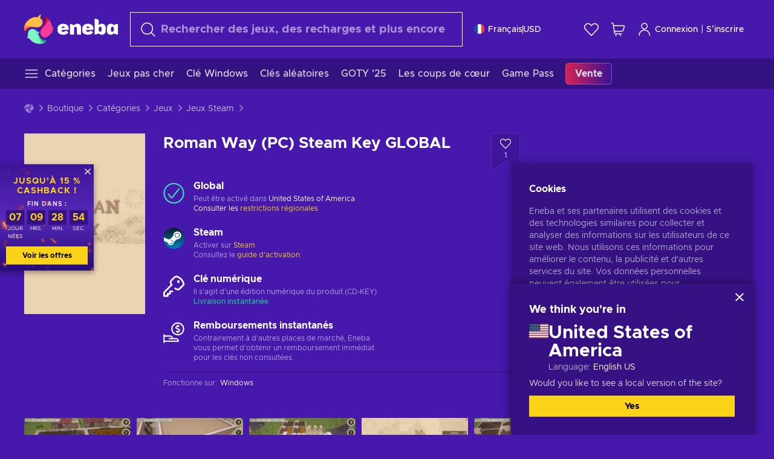

--- FILE ---
content_type: text/html; charset=utf-8
request_url: https://www.eneba.com/fr/steam-roman-way-pc-steam-key-global
body_size: 79017
content:
<!doctype html><html lang="fr" dir="ltr"><head><meta charset="utf-8"><link rel="preconnect" href="https://static.eneba.games" crossorigin><link rel="preconnect" href="https://static.eneba.games"><link rel="dns-prefetch" href="https://static.eneba.games"><link rel="preconnect" href="https://products.eneba.games"><link rel="dns-prefetch" href="https://products.eneba.games"><link rel="dns-prefetch" href="https://slider.eneba.games"><link rel="dns-prefetch" href="https://www.google-analytics.com"><meta name="google" content="notranslate"><meta name="viewport" content="width=device-width,initial-scale=1"><meta name="mobile-web-app-capable" content="yes"><meta name="google" content="notranslate"/><meta name="verify-paysera" content="abd02ea22772c55bec6eccf85e74b33e"><meta name="application-name" content="Eneba"><link rel="icon" href="https://static.eneba.games/favicon.ico"/><link rel="search" type="application/opensearchdescription+xml" href="https://static.eneba.games/xml/opensearch.xml" title="Eneba"><title data-rh="true">Buy Roman Way Steam key PC! Cheap price</title><meta data-rh="true" name="description" content="Cheap Roman Way Steam key PC. Visit Eneba and buy digital Roman Way game at the best price."/><meta data-rh="true" name="robots" content="index, follow, noarchive"/><meta data-rh="true" property="og:url" content="https://www.eneba.com/fr/steam-roman-way-pc-steam-key-global"/><meta data-rh="true" property="og:type" content="website"/><meta data-rh="true" property="og:title" content="Buy Roman Way Steam key PC! Cheap price"/><meta data-rh="true" property="og:image" content="https://imgproxy.eneba.games/k0z8M8jEqgtuXcTpKb-XbA2rEg3XehRRFrZZjkANx5Y/rs:fit:300/ar:1/czM6Ly9wcm9kdWN0/cy5lbmViYS5nYW1l/cy9wcm9kdWN0cy9i/bjUxVmNyc1ZZMEQw/RFBYMkZja3JzSkx0/TkZaWmJpdkswWDJk/dGNsRlNJLmpwZWc"/><meta data-rh="true" property="og:description" content="Cheap Roman Way Steam key PC. Visit Eneba and buy digital Roman Way game at the best price."/><meta data-rh="true" property="og:site_name" content="ENEBA"/><meta data-rh="true" name="twitter:card" content="summary"/><meta data-rh="true" name="twitter:url" content="https://www.eneba.com/fr/steam-roman-way-pc-steam-key-global"/><meta data-rh="true" name="twitter:title" content="Buy Roman Way Steam key PC! Cheap price"/><meta data-rh="true" name="twitter:description" content="Cheap Roman Way Steam key PC. Visit Eneba and buy digital Roman Way game at the best price."/><meta data-rh="true" name="twitter:image" content="https://imgproxy.eneba.games/k0z8M8jEqgtuXcTpKb-XbA2rEg3XehRRFrZZjkANx5Y/rs:fit:300/ar:1/czM6Ly9wcm9kdWN0/cy5lbmViYS5nYW1l/cy9wcm9kdWN0cy9i/bjUxVmNyc1ZZMEQw/RFBYMkZja3JzSkx0/TkZaWmJpdkswWDJk/dGNsRlNJLmpwZWc"/><link data-rh="true" rel="canonical" href="https://www.eneba.com/fr/steam-roman-way-pc-steam-key-global"/><script data-rh="true" >if (typeof window.__REACT_DEVTOOLS_GLOBAL_HOOK__ === 'object'){__REACT_DEVTOOLS_GLOBAL_HOOK__.inject = function() {};}</script><script data-rh="true" >
              window.dataLayer = window.dataLayer || [];
              function gtag() {
                dataLayer.push(arguments);
              }
              gtag('js', new Date());

              gtag('config', 'G-DLP0VZCBXJ', {
                'send_page_view': false,
              });
              gtag('config', 'AW-776435804', {
                'send_page_view': false,
                'allow_enhanced_conversions':true
              });
          </script><link rel="preload" as="font" type="font/woff2" href="https://static.eneba.games/fonts/Metropolis-Regular.woff2" crossorigin="anonymous"><link rel="preload" as="font" type="font/woff2" href="https://static.eneba.games/fonts/Metropolis-Medium.woff2" crossorigin="anonymous"><link rel="preload" as="font" type="font/woff2" href="https://static.eneba.games/fonts/Metropolis-Bold.woff2" crossorigin="anonymous"><meta name="apple-mobile-web-app-title" content="ENEBA" /><meta name="apple-mobile-web-app-capable" content="yes" /><meta name="apple-mobile-web-app-status-bar-style" content="default" /><meta name="theme-color" content="#4618AC" /><link rel="apple-touch-icon" sizes="180x180" href="https://static.eneba.games/icon_180x180.672f6c42cbee6bd46d0eba6650cd7653.png" /><link rel="apple-touch-icon" sizes="167x167" href="https://static.eneba.games/icon_167x167.4362240d0b73b91cb3551521ff928b0d.png" /><link rel="apple-touch-icon" sizes="152x152" href="https://static.eneba.games/icon_152x152.a0001af37c8ce8886d1ef539a4fa08e2.png" /><link rel="apple-touch-icon" sizes="120x120" href="https://static.eneba.games/icon_120x120.c83a3ffe7453fa546c106db7ccf53a7a.png" /><link rel="manifest" href="https://static.eneba.games/manifest.f2f1353c25e30ef77915c16ceab3a558.json" /><meta name="sentry-trace" content="6e7a300a4f8cefd926d3c40e230ecc94-0b87970d37c80894-0" /><meta name="baggage" content="sentry-environment=production,sentry-release=eneba%3Awww%401.3448.0,sentry-public_key=458d6cf95f4e4bcfb9242f27f2b7371a,sentry-trace_id=6e7a300a4f8cefd926d3c40e230ecc94,sentry-sampled=false,sentry-sample_rand=0.059407477689762844,sentry-sample_rate=0.05" /><link data-chunk="main" rel="stylesheet" href="https://static.eneba.games/vendors.1d27957cd668257f4539e91b4247ef.65caf43a103bad3a6ca5.css"><link data-chunk="main" rel="stylesheet" href="https://static.eneba.games/main.875a05f7f314b36d8ad2.css"><link data-chunk="containers-ProductEntryPage" rel="stylesheet" href="https://static.eneba.games/1074.449293a3f88be80622ba.css"><link rel="preload" href="https://static.eneba.games/runtime~main.cfaeab7342329f9ecd99.bundle.js" as="script"><link rel="preload" href="https://static.eneba.games/vendors.0bdc9e734f251b6f249814307e9d0e.2a322708e3e1c539ca31.bundle.js" as="script"><link rel="preload" href="https://static.eneba.games/vendors.adc9e534782c7eafbcefa07a9fe969.59636e16bad25dfef614.bundle.js" as="script"><link rel="preload" href="https://static.eneba.games/vendors.895677c156297fd2b8e8821d646937.459c6843404e112e1ee2.bundle.js" as="script"><link rel="preload" href="https://static.eneba.games/vendors.ac8653e0f0e6b79c5b13044f90f5eb.306ec4ad92d99ed672a6.bundle.js" as="script"><link rel="preload" href="https://static.eneba.games/vendors.68b1bc5ffe45a88ae0aebfe27e1a17.d7f700195e9ddeeba043.bundle.js" as="script"><link rel="preload" href="https://static.eneba.games/vendors.e33ca0a509558caab68b42f328abe9.32b3a4b9bbe9dc2bc540.bundle.js" as="script"><link rel="preload" href="https://static.eneba.games/vendors.cb93912359c344966d5b2467a36dfb.577344e831f45630dd75.bundle.js" as="script"><link rel="preload" href="https://static.eneba.games/vendors.05ded5b05988b42e1bf56761ef1e73.a070d809515d4b058cae.bundle.js" as="script"><link rel="preload" href="https://static.eneba.games/vendors.f94add6f263dea1bc00b25d05e7a43.db2c699b9c8ad9c38f23.bundle.js" as="script"><link rel="preload" href="https://static.eneba.games/vendors.f2f69ffd70a45ebcfa39734af5bd5d.2f163db0fffe263e1760.bundle.js" as="script"><link rel="preload" href="https://static.eneba.games/vendors.d2b5a21e9136f91d98aa6211d6b5d8.75ea049d812d7a7bf384.bundle.js" as="script"><link rel="preload" href="https://static.eneba.games/vendors.bf9d2d1bec39bc3b4be8f4b2ae179a.074d053d5e466906f929.bundle.js" as="script"><link rel="preload" href="https://static.eneba.games/vendors.dbdfcbd9f324d9079ccda315565965.304471c2c0f9404a0468.bundle.js" as="script"><link rel="preload" href="https://static.eneba.games/vendors.31507eaa823ba1dba9f15f651c52fc.8d22d81150f99f1edc61.bundle.js" as="script"><link rel="preload" href="https://static.eneba.games/vendors.b59db18d2bc55505974de931dd02ee.8c6122cc9e81ffee00fc.bundle.js" as="script"><link rel="preload" href="https://static.eneba.games/vendors.8d2cd68d525cb01552dd1b3dc69273.cef68327dd3ce074a73b.bundle.js" as="script"><link rel="preload" href="https://static.eneba.games/vendors.e5c66962b418cb204ef3e39524268b.be6661298aaeb1173e69.bundle.js" as="script"><link rel="preload" href="https://static.eneba.games/vendors.a34975a29095eff9f85d9c5a10ca6f.ef9b22647ebac945283c.bundle.js" as="script"><link rel="preload" href="https://static.eneba.games/vendors.c796ba7dc58b8a4aaa8e92e7c408b1.9f47752e8caec617e389.bundle.js" as="script"><link rel="preload" href="https://static.eneba.games/vendors.b1ffc3347330ecdef618b11683b9f7.afd42e0faf62346b694d.bundle.js" as="script"><link rel="preload" href="https://static.eneba.games/vendors.695c8b1c015451e31464f208ef923b.8dad3803eaa436b34775.bundle.js" as="script"><link rel="preload" href="https://static.eneba.games/vendors.7b281a509020eb304bfca88c7e8e91.8df6bd7c964e53747a56.bundle.js" as="script"><link rel="preload" href="https://static.eneba.games/vendors.5b7610f189762d8d30c11a7570b1e7.be8262c5ef68d199b5e0.bundle.js" as="script"><link rel="preload" href="https://static.eneba.games/vendors.877fc37669cb9960b62ee3b97e9e47.536ec2b9d884d2e635b4.bundle.js" as="script"><link rel="preload" href="https://static.eneba.games/vendors.3ba2081c7b6cab11a57d43475a0e8d.77b497b212ebffe5d187.bundle.js" as="script"><link rel="preload" href="https://static.eneba.games/vendors.60f18575141e05d86735f0a397c1ee.de723e4b078f4f20c5f6.bundle.js" as="script"><link rel="preload" href="https://static.eneba.games/vendors.0659f7678f20e64daeac62989e42ce.ff232feb44bdc47c9bc2.bundle.js" as="script"><link rel="preload" href="https://static.eneba.games/vendors.1d27957cd668257f4539e91b4247ef.86b053ae1ece5eb03e95.bundle.js" as="script"><link rel="preload" href="https://static.eneba.games/vendors.6a5293351615f6bccd21d8e3b9c6d2.745f118ba5015d107b6a.bundle.js" as="script"><link rel="preload" href="https://static.eneba.games/vendors.44e8c6f89effbf564d6c517894785e.ef0222eab1f13047e5aa.bundle.js" as="script"><link rel="preload" href="https://static.eneba.games/vendors.ae9cc15991766766a21bfcf789c2fb.5fbeefe7e887e4323fea.bundle.js" as="script"><link rel="preload" href="https://static.eneba.games/vendors.2b01e8355ea84f5544dcf57b981a53.d3e2d68dd499e5f77b7f.bundle.js" as="script"><link rel="preload" href="https://static.eneba.games/vendors.167177d0d07cb441dac047926068f6.e1d5a9fb41a88a21803c.bundle.js" as="script"><link rel="preload" href="https://static.eneba.games/vendors.c94f9df6f3f7bc69e76a374ce4cd3e.d4d201633792fc495c88.bundle.js" as="script"><link rel="preload" href="https://static.eneba.games/vendors.dd2cbd42488ba250cce0a396ba6e25.891b9a771f343c66c613.bundle.js" as="script"><link rel="preload" href="https://static.eneba.games/vendors.851bba9f6483ea3bad7c858cf1a14d.9c6d82dc0076a7d5645f.bundle.js" as="script"><link rel="preload" href="https://static.eneba.games/vendors.f72cc4528dfb3dc64303a005b18ace.e9cf212198b76597f3f9.bundle.js" as="script"><link rel="preload" href="https://static.eneba.games/vendors.86c0a389eedd6ad1a0b88b4b0a057e.5522cf8e19d58ba533cf.bundle.js" as="script"><link rel="preload" href="https://static.eneba.games/vendors.d10156b4ca7555d6a072f0322874a5.51c179791511f129b450.bundle.js" as="script"><link rel="preload" href="https://static.eneba.games/vendors.edb29670c9b602fa063a4af5474e30.9cc7ecdf37b4c07da717.bundle.js" as="script"><link rel="preload" href="https://static.eneba.games/vendors.b140b5471558f75042af64877517cf.decf3fb7cf97a5faf4f2.bundle.js" as="script"><link rel="preload" href="https://static.eneba.games/vendors.ebb0f7a865631839241b1eb4041730.ef408b50c0b40d2fe5d1.bundle.js" as="script"><link rel="preload" href="https://static.eneba.games/vendors.854c847329bd13e1b24f71799e2ecd.2699d00a4d431e50cc08.bundle.js" as="script"><link rel="preload" href="https://static.eneba.games/vendors.d3e52473e8766b50872fdda7837462.ab03e7f6cd622af219bb.bundle.js" as="script"><link rel="preload" href="https://static.eneba.games/vendors.eb1ea2b55eb985f370e91770c7ba81.d957d6cc11103d5da21f.bundle.js" as="script"><link rel="preload" href="https://static.eneba.games/vendors.13151f94df9edba6cb5544d32ce87a.12a1e5e0d526418350f0.bundle.js" as="script"><link rel="preload" href="https://static.eneba.games/vendors.d4b24cb8c4a0a500cff4d94b6f78a1.83e699f26a7d763baab6.bundle.js" as="script"><link rel="preload" href="https://static.eneba.games/vendors.5b8d055e33663e8b1c4434d679b4b9.d352a8039d0593131acd.bundle.js" as="script"><link rel="preload" href="https://static.eneba.games/vendors.6fbeba8356101efa150fd8b8cf5ab5.89fe3e1c70a9b4fa3ff8.bundle.js" as="script"><link rel="preload" href="https://static.eneba.games/vendors.e04ff7c0e862ef625a9ca3a07707b4.ae1b43db0f5ec72cbf8d.bundle.js" as="script"><link rel="preload" href="https://static.eneba.games/vendors.b0520527274c6ad33b2f3e745149a8.71e2ead6bbbe659e5b79.bundle.js" as="script"><link rel="preload" href="https://static.eneba.games/vendors.6c0f615c2c676aaf66277de0c20f89.d315dd991b14d5f61152.bundle.js" as="script"><link rel="preload" href="https://static.eneba.games/vendors.ddc7ac163e35d2338dc0238c9c5110.38611164a1e2fd8a7a0e.bundle.js" as="script"><link rel="preload" href="https://static.eneba.games/vendors.60867c243b1ff62c878f45feb90f15.ad6c8214cd6457588b27.bundle.js" as="script"><link rel="preload" href="https://static.eneba.games/vendors.a832e7264e554fc5538e9c630edd73.050564bdefce5281225e.bundle.js" as="script"><link rel="preload" href="https://static.eneba.games/vendors.c08f69fe204dcabed60b446ccbd6c1.226edfaa537d021f8e2a.bundle.js" as="script"><link rel="preload" href="https://static.eneba.games/vendors.eeff6503137ed22fea865f0a1a4d79.8ebf8e7a18bcc0517681.bundle.js" as="script"><link rel="preload" href="https://static.eneba.games/vendors.1efad098ea1530cd7aafade0f7b632.c24129ed09dced6e1b3a.bundle.js" as="script"><link rel="preload" href="https://static.eneba.games/vendors.0094a4d11808667f055f5ce7078f94.27396d24104bbd8ca28e.bundle.js" as="script"><link rel="preload" href="https://static.eneba.games/vendors.0f1f42b162a1e9ff64e2cfb7989afe.57898e87743fd732a563.bundle.js" as="script"><link rel="preload" href="https://static.eneba.games/vendors.d549b0b24b8897813b4fe2ea29f3fb.9705a1f4da8a820d2e71.bundle.js" as="script"><link rel="preload" href="https://static.eneba.games/main.fd23b492480535456474.bundle.js" as="script"><link rel="preload" href="https://static.eneba.games/vendors.a9dc3589b2341327b8894ecb3a09d3.fb4f2b2365a4822c6bbc.part.js" as="script"><link rel="preload" href="https://static.eneba.games/vendors.264554650f2a89241674fe11bbe112.f5babfdcdd57638f24df.part.js" as="script"><link rel="preload" href="https://static.eneba.games/vendors.0c549cea492168e11a876f383125d8.70725b5ae70159b51e0a.part.js" as="script"><link rel="preload" href="https://static.eneba.games/vendors.aa83d1b3231718024c4ed3c721e555.0e96116c1f3818149353.part.js" as="script"><link rel="preload" href="https://static.eneba.games/vendors.a3b4283cbe203b85279cd25f57bd93.1dd061590fbc511ddba7.part.js" as="script"><link rel="preload" href="https://static.eneba.games/vendors.531b1c2ae49271b483bff4d441409e.364c228b07aca0aa5bc2.part.js" as="script"><link rel="preload" href="https://static.eneba.games/vendors.3998a9d845a7bdf6ac1cd9d170172a.7508bf4e7c9065d6dc19.part.js" as="script"><link rel="preload" href="https://static.eneba.games/vendors.d38711ed819408c502ec172e3759a0.84e6b6bed3ac234f03a3.part.js" as="script"><link rel="preload" href="https://static.eneba.games/vendors.5f7800a60e7fb1d88a380641788fdd.88f1015f41655456140a.part.js" as="script"><link rel="preload" href="https://static.eneba.games/vendors.371d5dd110d616df23ccb2506e9c95.50706aceaa4946d75127.part.js" as="script"><link rel="preload" href="https://static.eneba.games/vendors.22cf6538c320de9affb8d1cd64a1d1.e5968c3a3e37b6681c6a.part.js" as="script"><link rel="preload" href="https://static.eneba.games/vendors.ed78a2cd6c7a0fa126cd756147bb03.db13ee351ad9ae4f8e31.part.js" as="script"><link rel="preload" href="https://static.eneba.games/containers-ProductEntryPage.21b967d5f54193240567.part.js" as="script"></head><body><noscript class="noJs"><img width="33" src="https://static.eneba.games/jsEnable.svg" alt="Js disabled"/><div>If you’re seeing this message, that means <strong>JavaScript has been disabled on your browser</strong>. Please enable JS to make this app work.</div></noscript><div id="app"><header class="h2DMqW"><div class="VZWwFk"><a class="jfM2eM" title="Eneba" aria-label="Eneba" href="/fr/"><img src="https://static.eneba.games/branding/v2/logoFull.svg" alt="Eneba logo" decoding="async"/></a><form class="TbbCET" action="/fr/store/all"><div class="Rlxi49"><svg width="24" height="24" viewBox="0 0 24 24" fill="none" xmlns="http://www.w3.org/2000/svg" class="guWAyx" style="max-width:24px;min-width:24px;height:auto"><g clip-path="url(#svg-a569c57c2371d97aff5702b1d52a7c91__a)"><path d="M17 17L22.7499 22.75" stroke="currentColor" stroke-width="1.5" stroke-linecap="round" stroke-linejoin="round"></path><path d="M1 10.25C1 12.7033 1.97455 15.056 3.70926 16.7907C5.44397 18.5254 7.79675 19.5 10.25 19.5C12.7033 19.5 15.056 18.5254 16.7907 16.7907C18.5254 15.056 19.5 12.7033 19.5 10.25C19.5 7.79675 18.5254 5.44397 16.7907 3.70926C15.056 1.97455 12.7033 1 10.25 1C7.79675 1 5.44397 1.97455 3.70926 3.70926C1.97455 5.44397 1 7.79675 1 10.25Z" stroke="currentColor" stroke-width="1.5" stroke-linecap="round" stroke-linejoin="round"></path></g><defs><clipPath id="svg-a569c57c2371d97aff5702b1d52a7c91__a"><rect width="24" height="24" fill="white"></rect></clipPath></defs></svg><div class="STlYg7"><input type="search" name="text" aria-label="Rechercher" placeholder="Rechercher des jeux, des recharges et plus encore" autoComplete="off" class="s0H2qC" autoCorrect="off" value=""/><button type="button" class="LmQc_n UcppOh" aria-label="Effacer le texte de recherche" title="Effacer le texte de recherche" aria-hidden="true"><svg xmlns="http://www.w3.org/2000/svg" width="14" height="14" viewBox="0 0 14 14" class="" style="max-width:16px;min-width:16px;height:auto"><path fill="currentColor" fill-rule="evenodd" d="M14 1.67L12.59.31 7 5.69 1.41.31 0 1.67l5.59 5.37L0 12.42l1.41 1.36L7 8.4l5.59 5.38L14 12.42 8.41 7.04z"></path></svg></button></div><div class="Knzg75"><button type="button" aria-label="Fermer" class="vtctpJ"><svg xmlns="http://www.w3.org/2000/svg" width="14" height="14" viewBox="0 0 14 14" class="" style="max-width:16px;min-width:16px;height:auto"><path fill="currentColor" fill-rule="evenodd" d="M14 1.67L12.59.31 7 5.69 1.41.31 0 1.67l5.59 5.37L0 12.42l1.41 1.36L7 8.4l5.59 5.38L14 12.42 8.41 7.04z"></path></svg></button></div></div></form><div class="CjrngX"><button class="IrsXHn P9RW96 w6wAha" title="Paramètres" aria-label="Paramètres" type="button"><span><span class="W_jtsk"><img src="https://static.eneba.games/flags/lang/v2/france.svg" alt="france" height="16" width="16"/></span></span><span><span class="CWVp7R"><span>Français</span><span class="E2fm8y"></span><span class="hpg3x5">USD</span></span></span></button></div><div class="AD7rWk"><a class="Cm8Xkx" aria-label="Liste de souhaits" title="Liste de souhaits" href="/fr/favorites/wishlist"><svg viewBox="0 0 24 24" height="24" width="24" xmlns="http://www.w3.org/2000/svg" stroke-width="1.5" class="" style="max-width:24px;min-width:24px;height:auto"><path d="M12,21.844l-9.588-10A5.672,5.672,0,0,1,1.349,5.293h0a5.673,5.673,0,0,1,9.085-1.474L12,5.384l1.566-1.565a5.673,5.673,0,0,1,9.085,1.474h0a5.673,5.673,0,0,1-1.062,6.548Z" fill="none" stroke="currentColor" stroke-linecap="round" stroke-linejoin="round"></path></svg></a></div><div class="Ycu3Cv"><div class="FPzK0g"><button type="button" class="HWYfxM" aria-label="Mon panier" title="Mon panier"><svg width="16" height="16" viewBox="0 0 16 16" fill="none" xmlns="http://www.w3.org/2000/svg" class="" style="max-width:24px;min-width:24px;height:auto"><path d="M12 12.7499H5.386C5.1498 12.75 4.9212 12.6664 4.74067 12.5139C4.5602 12.3615 4.43953 12.1502 4.4 11.9173L2.642 1.58395C2.60233 1.35119 2.4816 1.13996 2.30113 0.987686C2.12067 0.835406 1.89213 0.7519 1.656 0.751953H1" stroke="currentColor" stroke-linecap="round" stroke-linejoin="round"></path><path d="M10.75 14.75C10.8881 14.75 11 14.6381 11 14.5C11 14.3619 10.8881 14.25 10.75 14.25" stroke="currentColor"></path><path d="M10.75 14.75C10.6119 14.75 10.5 14.6381 10.5 14.5C10.5 14.3619 10.6119 14.25 10.75 14.25" stroke="currentColor"></path><path d="M5.75 14.75C5.88807 14.75 6 14.6381 6 14.5C6 14.3619 5.88807 14.25 5.75 14.25" stroke="currentColor"></path><path d="M5.75 14.75C5.61193 14.75 5.5 14.6381 5.5 14.5C5.5 14.3619 5.61193 14.25 5.75 14.25" stroke="currentColor"></path><path d="M4.03141 9.75007H12.0787C12.5247 9.75001 12.9578 9.60094 13.3093 9.32647C13.6608 9.05207 13.9105 8.66801 14.0187 8.23541L14.9854 4.36873C15.0038 4.29499 15.0052 4.21802 14.9895 4.14366C14.9737 4.0693 14.9412 3.99952 14.8944 3.93961C14.8476 3.87971 14.7878 3.83126 14.7194 3.79795C14.6511 3.76465 14.5761 3.74736 14.5001 3.7474H3.01075" stroke="currentColor" stroke-linecap="round" stroke-linejoin="round"></path></svg></button></div></div><div class="CnCqo4"><div class="IdNVkT"><div class="LK3Lbs"><button type="button" class="SswY4b" aria-label="Connexion"><svg xmlns="http://www.w3.org/2000/svg" fill="none" viewBox="0 0 24 25" class="akLLQR" style="max-width:24px;min-width:24px;height:auto"><path fill="currentColor" fill-rule="evenodd" d="M11.667 1.75a5.417 5.417 0 1 0 0 10.834 5.417 5.417 0 0 0 0-10.834Zm-2.77 2.647a3.917 3.917 0 1 1 5.54 5.54 3.917 3.917 0 0 1-5.54-5.54ZM6.07 16.902A7.917 7.917 0 0 1 19.583 22.5a.75.75 0 0 0 1.5 0 9.417 9.417 0 1 0-18.833 0 .75.75 0 0 0 1.5 0c0-2.1.834-4.113 2.319-5.598Z" clip-rule="evenodd"></path></svg></button><button type="button" class="WCOJA9 i6JfOD"></button><div class="pbTbh2 i6JfOD dZDP_j OA_icT"><div class="VR8IOr"><div class="q53Fz_"><a href="https://my.eneba.com/fr/login?ref=%2Ffr%2Fsteam-roman-way-pc-steam-key-global" class="IE00Tb" rel="noopener nofollow">Connexion</a><a href="https://my.eneba.com/fr/registration?ref=%2Ffr%2Fsteam-roman-way-pc-steam-key-global" class="DZjdut" rel="noopener nofollow">S’inscrire</a></div><button class="si6gif W2PhV9" aria-label="Fermer" type="button"><span><span><svg xmlns="http://www.w3.org/2000/svg" width="14" height="14" viewBox="0 0 14 14" class="" style="max-width:14px;min-width:14px;height:auto"><path fill="currentColor" fill-rule="evenodd" d="M14 1.67L12.59.31 7 5.69 1.41.31 0 1.67l5.59 5.37L0 12.42l1.41 1.36L7 8.4l5.59 5.38L14 12.42 8.41 7.04z"></path></svg></span></span></button></div><ul class="H4JCDf"></ul></div></div><a href="https://my.eneba.com/fr/login?ref=%2Ffr%2Fsteam-roman-way-pc-steam-key-global" class="M4h6iN" rel="noopener nofollow"><svg xmlns="http://www.w3.org/2000/svg" fill="none" viewBox="0 0 24 25" class="" style="max-width:24px;min-width:24px;height:auto"><path fill="currentColor" fill-rule="evenodd" d="M11.667 1.75a5.417 5.417 0 1 0 0 10.834 5.417 5.417 0 0 0 0-10.834Zm-2.77 2.647a3.917 3.917 0 1 1 5.54 5.54 3.917 3.917 0 0 1-5.54-5.54ZM6.07 16.902A7.917 7.917 0 0 1 19.583 22.5a.75.75 0 0 0 1.5 0 9.417 9.417 0 1 0-18.833 0 .75.75 0 0 0 1.5 0c0-2.1.834-4.113 2.319-5.598Z" clip-rule="evenodd"></path></svg>Connexion</a><span class="QVYEXB"> | </span><a href="https://my.eneba.com/fr/registration?ref=%2Ffr%2Fsteam-roman-way-pc-steam-key-global" class="M4h6iN" rel="noopener nofollow">S’inscrire</a></div></div></div><button type="button" class="cYd4I9" aria-label="Menu"><span class="EYZpnJ"></span></button><div class="BEd3lu"><nav class="JjgYZ4"><ul class="osK4dT d3kAJw P8rtGW l0hbuc"><li class="MPoNoS d3kAJw wntHyQ"><a class="CXBJWf d3kAJw wntHyQ fmzLYJ" href="/fr/store/all"><svg viewBox="0 0 24 24" height="24" width="24" xmlns="http://www.w3.org/2000/svg" stroke-width="1.5" class="KcSglD" style="max-width:24px;min-width:24px;height:auto"><path d="M2.25 18.003L21.75 18.003" fill="none" stroke="currentColor" stroke-linecap="round" stroke-linejoin="round"></path><path d="M2.25 12.003L21.75 12.003" fill="none" stroke="currentColor" stroke-linecap="round" stroke-linejoin="round"></path><path d="M2.25 6.003L21.75 6.003" fill="none" stroke="currentColor" stroke-linecap="round" stroke-linejoin="round"></path></svg><span>Catégories</span></a></li><li class="MPoNoS d3kAJw"><a class="CXBJWf d3kAJw fmzLYJ" href="/fr/promo/cheap-games?itm_source=eneba&amp;itm_medium=navigation&amp;itm_campaign=cheap_games"><span>Jeux pas cher</span></a></li><li class="MPoNoS d3kAJw"><a class="CXBJWf d3kAJw fmzLYJ" href="/fr/store/windows-keys?itm_source=eneba&amp;itm_medium=navigation&amp;itm_campaign=windows"><span>Clé Windows </span></a></li><li class="MPoNoS d3kAJw"><a class="CXBJWf d3kAJw fmzLYJ" href="/fr/promo/random-steam-keys?itm_source=eneba&amp;itm_medium=navigation&amp;itm_campaign=Random_key_box"><span>Clés aléatoires</span></a></li><li class="MPoNoS d3kAJw"><a class="CXBJWf d3kAJw fmzLYJ" href="/fr/promo/game-awards-2025?itm_source=eneba&amp;itm_medium=navigation&amp;itm_campaign=game_awards_25"><span>GOTY &#x27;25</span></a></li><li class="MPoNoS d3kAJw"><a class="CXBJWf d3kAJw fmzLYJ" href="/fr/collection/this-weeks-best-sellers?itm_source=eneba&amp;itm_medium=navigation&amp;itm_campaign=FR_weeks_bestsellers"><span>Les coups de cœur</span></a></li><li class="MPoNoS d3kAJw"><a class="CXBJWf d3kAJw fmzLYJ" href="/fr/store/xbox-game-pass?itm_source=eneba&amp;itm_medium=navigation&amp;itm_campaign=xbox_game_pass"><span>Game Pass</span></a></li><li class="MPoNoS d3kAJw"><a class="CXBJWf d3kAJw l_MeyN fmzLYJ" href="/fr/sales/january-savings-sale?itm_source=eneba&amp;itm_medium=navigation&amp;itm_campaign=january_sale_2026"><span>Vente</span></a></li></ul></nav></div></header><main class="YGeqb0 ECidMT"><div class="dMZWSu"><div class="xrzbGC"><div class="YJkwuG"><ul class="G2NugX lhwX_J" itemscope="" itemType="https://schema.org/BreadcrumbList"><li><a class="EEByYe" title="Eneba" href="/fr/"><svg xmlns="http://www.w3.org/2000/svg" viewBox="0 0 69 69" class="" style="max-width:16px;min-width:16px;height:auto"><path fill="#fdbf45" d="M42.8 14.1c-1.2-2.4-3-4.4-5.3-5.7.1-.2.2-.3.3-.5.5-.5.6-1.2.4-1.8-.1-.5 0-1 .3-1.3.3-.4.4-.9.3-1.4-.1-.3 0-.6.1-.9.3-.7.7-1.8-.1-2.3-.9-.5-2.2.7-2.7 1.7-.2.3-.4.6-.8.7-.7.3-1.2.8-1.4 1.5-.1.4-.4.8-.9 1-.6.2-1 .7-1.3 1.2-4.8-.7-9.6-.1-14 1.8-5.1 2.1-9.5 5.5-12.8 9.8C1.6 22.8-.2 28.7 0 34.7c0 4 3.5 5.1 5.3 1.6 2.9-5.9 10.3-8.2 18.7-6.9.5.1.9.1 1.4.2 3 .6 6.2.6 9.2-.3 2.4-.7 4.5-2 6.2-3.8 1.5-1.6 2.5-3.5 2.9-5.6.3-1.9 0-4-.9-5.8z"></path><path fill="#f33d96" d="M66.1 33.2c3.7-2.8 3.2-4.5-.5-4.8-.3-3.2-1-6.3-2.3-9.3-2.4-5.5-6.6-10-11.9-12.8-3.4-2-6.2.5-4 3.8 3.4 5.1 2.2 12.1-2.4 18.3-.6.8-1.2 1.6-1.9 2.3-2.1 2.3-3.6 5.1-4.4 8.1-.6 2.4-.6 4.9.2 7.2.6 2.1 1.8 3.9 3.4 5.3 1.5 1.3 3.5 2.1 5.5 2.2 4.5.2 8.9-1.7 11.9-5.2.8-.9 1.5-1.8 2.1-2.8.2-.3.4-.5.7-.7 6.4-3.8 7.1-5.9 3.1-6.3 5.5-3.4 5.4-5.2.5-5.3z"></path><path fill="#7ef4c3" d="M49 59.5c-6.5.4-12.1-4.6-15.2-12.4-.2-.5-.4-1.1-.6-1.6L33 45c2.2-1.6 2.9-2.9 2.2-3.8-.6-.8-2.2-1.2-5-1.4a14.39 14.39 0 00-8.3-5.7c-2.1-.5-4.3-.4-6.3.4-1.9.7-3.6 1.9-4.7 3.6-2.3 3.4-2.9 7.7-1.8 11.6-1.6 2.2-2.3 3.8-2.1 4.7.2 1.1 1.7 1.3 4.4.6a29.29 29.29 0 0021.7 13.7c6 .6 12-.8 17.1-4h-.1.1c3.5-1.8 2.7-5.5-1.2-5.2z"></path></svg></a></li><li itemProp="itemListElement" itemscope="" itemType="https://schema.org/ListItem"><a href="/fr/store/all">Boutique</a><meta itemscope="" itemType="https://schema.org/WebPage" itemProp="item" itemID="/fr/store/all" content="Boutique"/><meta itemProp="name" content="Boutique"/><meta itemProp="position" content="1"/></li><li itemProp="itemListElement" itemscope="" itemType="https://schema.org/ListItem"><a href="/fr/store/all">Catégories</a><meta itemscope="" itemType="https://schema.org/WebPage" itemProp="item" itemID="/fr/store/all" content="Catégories"/><meta itemProp="name" content="Catégories"/><meta itemProp="position" content="2"/></li><li itemProp="itemListElement" itemscope="" itemType="https://schema.org/ListItem"><a href="/fr/store/games">Jeux</a><meta itemscope="" itemType="https://schema.org/WebPage" itemProp="item" itemID="/fr/store/games" content="Jeux"/><meta itemProp="name" content="Jeux"/><meta itemProp="position" content="3"/></li><li itemProp="itemListElement" itemscope="" itemType="https://schema.org/ListItem"><a href="/fr/store/steam-games">Jeux Steam</a><meta itemscope="" itemType="https://schema.org/WebPage" itemProp="item" itemID="/fr/store/steam-games" content="Jeux Steam"/><meta itemProp="name" content="Jeux Steam"/><meta itemProp="position" content="4"/></li><li itemProp="itemListElement" itemscope="" itemType="https://schema.org/ListItem">Roman Way (PC) Steam Key GLOBAL<meta itemProp="name" content="Roman Way (PC) Steam Key GLOBAL"/><meta itemProp="position" content="5"/></li></ul></div><div class="O8Oi6F"><div class="vOtMzl"><div class="NmLtpe"><picture><source media="(max-width: 930px)" srcSet="https://imgproxy.eneba.games/5eNMn7RJZUdzqhLsoc3c1HFvjm7MDzXbiejhGY6omkw/rs:fit:72/ar:1/czM6Ly9wcm9kdWN0/cy5lbmViYS5nYW1l/cy9wcm9kdWN0cy9i/bjUxVmNyc1ZZMEQw/RFBYMkZja3JzSkx0/TkZaWmJpdkswWDJk/dGNsRlNJLmpwZWc 1x, https://imgproxy.eneba.games/u_Xa-XknmOM_sm7eIMoadLKNtStgD4CPU5FMezzvuMo/rs:fit:144/ar:1/czM6Ly9wcm9kdWN0/cy5lbmViYS5nYW1l/cy9wcm9kdWN0cy9i/bjUxVmNyc1ZZMEQw/RFBYMkZja3JzSkx0/TkZaWmJpdkswWDJk/dGNsRlNJLmpwZWc 2x"/><source media="(min-width: 931px)" srcSet="https://imgproxy.eneba.games/k0z8M8jEqgtuXcTpKb-XbA2rEg3XehRRFrZZjkANx5Y/rs:fit:300/ar:1/czM6Ly9wcm9kdWN0/cy5lbmViYS5nYW1l/cy9wcm9kdWN0cy9i/bjUxVmNyc1ZZMEQw/RFBYMkZja3JzSkx0/TkZaWmJpdkswWDJk/dGNsRlNJLmpwZWc 1x, https://imgproxy.eneba.games/nSmhm0lDEbLHEZRRF-XCYhQn_boTG5VxxS6kQYSQyJM/rs:fit:600/ar:1/czM6Ly9wcm9kdWN0/cy5lbmViYS5nYW1l/cy9wcm9kdWN0cy9i/bjUxVmNyc1ZZMEQw/RFBYMkZja3JzSkx0/TkZaWmJpdkswWDJk/dGNsRlNJLmpwZWc 2x"/><img src="https://imgproxy.eneba.games/k0z8M8jEqgtuXcTpKb-XbA2rEg3XehRRFrZZjkANx5Y/rs:fit:300/ar:1/czM6Ly9wcm9kdWN0/cy5lbmViYS5nYW1l/cy9wcm9kdWN0cy9i/bjUxVmNyc1ZZMEQw/RFBYMkZja3JzSkx0/TkZaWmJpdkswWDJk/dGNsRlNJLmpwZWc" draggable="false" decoding="async" srcSet="https://imgproxy.eneba.games/k0z8M8jEqgtuXcTpKb-XbA2rEg3XehRRFrZZjkANx5Y/rs:fit:300/ar:1/czM6Ly9wcm9kdWN0/cy5lbmViYS5nYW1l/cy9wcm9kdWN0cy9i/bjUxVmNyc1ZZMEQw/RFBYMkZja3JzSkx0/TkZaWmJpdkswWDJk/dGNsRlNJLmpwZWc 1x, https://imgproxy.eneba.games/nSmhm0lDEbLHEZRRF-XCYhQn_boTG5VxxS6kQYSQyJM/rs:fit:600/ar:1/czM6Ly9wcm9kdWN0/cy5lbmViYS5nYW1l/cy9wcm9kdWN0cy9i/bjUxVmNyc1ZZMEQw/RFBYMkZja3JzSkx0/TkZaWmJpdkswWDJk/dGNsRlNJLmpwZWc 2x" alt="Roman Way (PC) Steam Key GLOBAL" class="sOc4ri"/></picture></div><div class="bTeeEr"><div class="WYO9Uq"><div><div class="iS82Wi"><span><h1 class="C68dpx">Roman Way (PC) Steam Key GLOBAL</h1></span></div></div><div class="dPzCej"><span class="KNCVaE"><button class="jTNWAp EB155Z" disabled="" aria-label="Ajouter à la liste - Roman Way (PC) Steam Key GLOBAL" type="button"><span><span class="YEyK6U"><svg xmlns="http://www.w3.org/2000/svg" fill="none" viewBox="0 0 48 64" width="4.8em"><mask id="b420f7127dd971eda66fe536093197e2__a" fill="currentColor"><path fill-rule="evenodd" d="M48 0H0v64l24-17.87L48 64V0Z" clip-rule="evenodd"></path></mask><path fill="currentColor" fill-rule="evenodd" d="M48 0H0v64l24-17.87L48 64V0Z" clip-rule="evenodd" class="P14KYS"></path><path fill="currentColor" d="M0 0v-1h-1v1h1Zm48 0h1v-1h-1v1ZM0 64h-1v2l1.6-1.2L0 64Zm24-17.87.6-.8-.6-.44-.6.44.6.8ZM48 64l-.6.8L49 66v-2h-1ZM0 1h48v-2H0v2Zm1 63V0h-2v64h2Zm-.4.8 24-17.86-1.2-1.6-24 17.86 1.2 1.6Zm22.8-17.86 24 17.86 1.2-1.6-24-17.87-1.2 1.6ZM47 0v64h2V0h-2Z" mask="url(#b420f7127dd971eda66fe536093197e2__a)" class="xNZEk7"></path></svg><span class="d5vErR"><svg xmlns="http://www.w3.org/2000/svg" width="32" height="32" viewBox="0 0 32 32" class="QZYzul" style="max-width:2.4em;min-width:2.4em;height:auto"><path fill="currentColor" d="M16 32c-4.27 0-8.3-1.66-11.31-4.69A15.96 15.96 0 0 1 2.46 7.48a16.06 16.06 0 0 1 6.38-5.8l1.35 2.69A13.04 13.04 0 0 0 3 16c0 7.17 5.83 13 13 13a13.01 13.01 0 0 0 5.81-24.63l1.35-2.68A16.05 16.05 0 0 1 32 16c0 4.27-1.66 8.3-4.69 11.31S20.27 32 16 32z"></path></svg></span></span></span></button></span></div></div></div><div class="nGgCiK"></div><div class="GgpGuW"><div class="inMrwE"><div class="dw8h15 trustpilot-widget" data-locale="fr" data-template-id="5419b732fbfb950b10de65e5" data-businessunit-id="5bb45f34e5793500017408eb" data-style-height="24px" data-style-width="100%" data-theme="dark" data-review-languages="fr" data-stars="4,5"><a href="https://www.trustpilot.com/review/eneba.com" target="_blank" rel="noreferrer noopener nofollow" aria-label="Trustpilot"></a></div></div></div><div class="nt5C9V"><div class="gvedIS"><div class="bYSjL9" style="min-height:150px"></div><div class="bYSjL9" style="min-height:150px"></div></div></div><div class="WrWz9A"><div class="nrgPka"><ul class="nXeJ04"><li><svg xmlns="http://www.w3.org/2000/svg" fill="none" viewBox="0 0 24 24" class="mj6tQW ZKeeyB" style="max-width:35px;min-width:35px;height:auto"><path fill="currentColor" fill-rule="evenodd" d="M12 .25a11.75 11.75 0 1 0 0 23.5 11.75 11.75 0 0 0 0-23.5Zm-7.25 4.5a10.25 10.25 0 1 1 14.5 14.5 10.25 10.25 0 0 1-14.5-14.5Zm13.7 2.66a.75.75 0 0 0-1.17-.93l-7.67 9.7v.01a.28.28 0 0 1-.46-.01v-.02l-2.4-3.4a.75.75 0 0 0-1.23.87l2.4 3.4a1.78 1.78 0 0 0 2.87.08l7.67-9.7Z" clip-rule="evenodd"></path></svg><div><strong class="cEhl9f">Global</strong><span class="Xf_hVy">Peut être activé dans <span>États-Unis d’Amérique</span></span><div class="Xf_hVy"><span class="bUVMYP">Consulter les <button type="button" class="link">restrictions régionales</button></span></div></div></li><li><a class="mj6tQW" aria-label="Charger plus - Steam" href="/fr/store?drms[]=steam"><img src="https://products.eneba.games/drms/v1/steam.svg" width="35px" alt="Steam"/></a><div><strong class="cEhl9f">Steam</strong><span class="Xf_hVy">Activer sur <a href="https://store.steampowered.com/login" class="link" rel="noreferrer noopener nofollow" target="_blank">Steam</a><br/>Consultez le <a href="/fr/support/article/steam-game-key-activation"> guide d&#x27;activation </a></span></div></li><li><svg xmlns="http://www.w3.org/2000/svg" width="42" height="41.99" viewBox="0 0 42 41.99" class="mj6tQW" style="max-width:35px;min-width:35px;height:auto"><ellipse cx="2.46" cy="2.95" rx="2.46" ry="2.95" fill="currentColor" transform="translate(27.52 8.85)"></ellipse><path d="M41.55 13.6a23.93 23.93 0 00-5.16-8.1A23.38 23.38 0 0028.33.42a6.6 6.6 0 00-7 1.49L14.9 8.33a6.57 6.57 0 00-1.37 7.28c.34.76.7 1.5 1.1 2.22L.48 31.97A1.64 1.64 0 000 33.13v7.22A1.64 1.64 0 001.64 42h7.22a1.64 1.64 0 001.64-1.64V37.4h2.95a1.64 1.64 0 001.64-1.65V32.8h2.96a1.64 1.64 0 100-3.28h-4.6a1.64 1.64 0 00-1.64 1.64v2.95H8.86a1.64 1.64 0 00-1.64 1.65v2.95H3.28v-4.9l14.55-14.55a1.64 1.64 0 00.24-2.01 26.55 26.55 0 01-1.55-2.98 3.27 3.27 0 01.69-3.62l6.44-6.4a3.31 3.31 0 013.5-.75 20.09 20.09 0 016.92 4.32 20.64 20.64 0 014.42 6.99 3.26 3.26 0 01-.73 3.5l-6.52 6.49a3.3 3.3 0 01-3.61.7 21.3 21.3 0 01-2.96-1.51 1.64 1.64 0 00-1.71 2.8 24.59 24.59 0 003.4 1.74 6.58 6.58 0 007.2-1.4l6.51-6.5a6.54 6.54 0 001.48-7.02z" fill="currentColor"></path></svg><div><strong class="cEhl9f">Clé numérique</strong><span class="Xf_hVy">Il s&#x27;agit d&#x27;une édition numérique du produit (CD-KEY)</span><span class="Xf_hVy H7kSLu">Livraison instantanée</span></div></li><li><svg fill="none" xmlns="http://www.w3.org/2000/svg" viewBox="0 0 26 26" class="mj6tQW" style="max-width:35px;min-width:35px;height:auto"><path d="M1 15.399v9.6M1 23.399h17.599a3.2 3.2 0 0 0-3.2-3.2h-4a3.2 3.2 0 0 0-3.2-3.2H1M7.4 20.198h4M19.508 4.978h-2.315a1.483 1.483 0 0 0-1.525 1.44 1.44 1.44 0 0 0 .96 1.334l2.346.896a1.44 1.44 0 0 1 .96 1.333 1.483 1.483 0 0 1-1.525 1.44h-2.314M17.8 4.979V3.667M17.8 12.733V11.42" stroke="currentColor" stroke-width="1.5" stroke-linecap="round" stroke-linejoin="round"></path><path d="M10.6 8.2a7.2 7.2 0 1 0 14.4 0 7.2 7.2 0 0 0-14.4 0Z" stroke="currentColor" stroke-width="1.5" stroke-linecap="round" stroke-linejoin="round"></path></svg><div><strong><span class="cEhl9f">Remboursements instantanés</span></strong><span class="Xf_hVy PvQayo">Contrairement à d&#x27;autres places de marché, Eneba vous permet d&#x27;obtenir un remboursement immédiat pour les clés non consultées.</span></div></li></ul><div class="onFZLe bqzI9h"><div class="Xf_hVy">Fonctionne sur<!-- -->:</div><ul class="oBo9oN"><li>Windows</li></ul></div></div></div><div class="HQ5XDh"><div class="EOzDhe"><div class="kDqEgY"><div class="GW2G8j"><button type="button" class="uGtWK4"><img alt="Roman Way (PC) Steam Key GLOBAL" src="https://imgproxy.eneba.games/E89c0meDw0Ial0dp-ybRopKVNCd0WBKMRMs_GJGEU70/rs:fit:175/ar:1/czM6Ly9wcm9kdWN0/cy5lbmViYS5nYW1l/cy9wcm9kdWN0cy9h/MlBvTnlHNkowOXJa/cnI3c3BCem1Id0pr/dmN5ZXpNeFlwX1RN/aFJoMEZRLmpwZWc" srcSet="https://imgproxy.eneba.games/E89c0meDw0Ial0dp-ybRopKVNCd0WBKMRMs_GJGEU70/rs:fit:175/ar:1/czM6Ly9wcm9kdWN0/cy5lbmViYS5nYW1l/cy9wcm9kdWN0cy9h/MlBvTnlHNkowOXJa/cnI3c3BCem1Id0pr/dmN5ZXpNeFlwX1RN/aFJoMEZRLmpwZWc 1x, https://imgproxy.eneba.games/RkxdnmSIdq2ZGAJJeaLWTS2LQWxmtI0RjTlzuS4f29U/rs:fit:350/ar:1/czM6Ly9wcm9kdWN0/cy5lbmViYS5nYW1l/cy9wcm9kdWN0cy9h/MlBvTnlHNkowOXJa/cnI3c3BCem1Id0pr/dmN5ZXpNeFlwX1RN/aFJoMEZRLmpwZWc 2x" decoding="async"/></button></div></div><div class="kDqEgY"><div class="GW2G8j"><button type="button" class="uGtWK4"><img alt="Roman Way (PC) Steam Key GLOBAL" src="https://imgproxy.eneba.games/EscFRstMJQ_DmnLskC8CWxF-EgbddfyRoA9IK-Rcq8g/rs:fit:175/ar:1/czM6Ly9wcm9kdWN0/cy5lbmViYS5nYW1l/cy9wcm9kdWN0cy9S/Sk9YbE1KYU8xeE15/Y29rbmVQeWRZZmxD/WDNDNHc3X3ZfNmRT/blhNM21NLmpwZWc" srcSet="https://imgproxy.eneba.games/EscFRstMJQ_DmnLskC8CWxF-EgbddfyRoA9IK-Rcq8g/rs:fit:175/ar:1/czM6Ly9wcm9kdWN0/cy5lbmViYS5nYW1l/cy9wcm9kdWN0cy9S/Sk9YbE1KYU8xeE15/Y29rbmVQeWRZZmxD/WDNDNHc3X3ZfNmRT/blhNM21NLmpwZWc 1x, https://imgproxy.eneba.games/-qbswyMYFFkWQ7ouFR8xY_uYz0Y5mRSHuIXTsS-j9cw/rs:fit:350/ar:1/czM6Ly9wcm9kdWN0/cy5lbmViYS5nYW1l/cy9wcm9kdWN0cy9S/Sk9YbE1KYU8xeE15/Y29rbmVQeWRZZmxD/WDNDNHc3X3ZfNmRT/blhNM21NLmpwZWc 2x" decoding="async"/></button></div></div><div class="kDqEgY"><div class="GW2G8j"><button type="button" class="uGtWK4"><img alt="Buy Roman Way (PC) Steam Key GLOBAL" src="https://imgproxy.eneba.games/5dJdwe2Wlcatw-RiVzU2cGixIrAuDb2YF_esoVu1jy0/rs:fit:175/ar:1/czM6Ly9wcm9kdWN0/cy5lbmViYS5nYW1l/cy9wcm9kdWN0cy9V/YmZHSnBzMjVSSFFm/cUFDVEpGVUs5UUJ0/T2h2aXV5QUJOdXV6/bmhkOVlZLmpwZWc" srcSet="https://imgproxy.eneba.games/5dJdwe2Wlcatw-RiVzU2cGixIrAuDb2YF_esoVu1jy0/rs:fit:175/ar:1/czM6Ly9wcm9kdWN0/cy5lbmViYS5nYW1l/cy9wcm9kdWN0cy9V/YmZHSnBzMjVSSFFm/cUFDVEpGVUs5UUJ0/T2h2aXV5QUJOdXV6/bmhkOVlZLmpwZWc 1x, https://imgproxy.eneba.games/qracOPTYUVkXijH-nKsXFNXfo56j0JP1nFKo0pHIirY/rs:fit:350/ar:1/czM6Ly9wcm9kdWN0/cy5lbmViYS5nYW1l/cy9wcm9kdWN0cy9V/YmZHSnBzMjVSSFFm/cUFDVEpGVUs5UUJ0/T2h2aXV5QUJOdXV6/bmhkOVlZLmpwZWc 2x" decoding="async"/></button></div></div><div class="kDqEgY"><div class="GW2G8j"><button type="button" class="uGtWK4"><img alt="Roman Way (PC) Steam Key GLOBAL for sale" src="https://imgproxy.eneba.games/-6a7JWV7uYuGAuocNJJDNomQ3u6kQydtihCJu0_8Z80/rs:fit:175/ar:1/czM6Ly9wcm9kdWN0/cy5lbmViYS5nYW1l/cy9wcm9kdWN0cy8x/YjFobUQ0b2tWejFP/bkNzOEVwb2QxNTNX/TlliY252NmJBZHdJ/SFV5aVF3LmpwZWc" srcSet="https://imgproxy.eneba.games/-6a7JWV7uYuGAuocNJJDNomQ3u6kQydtihCJu0_8Z80/rs:fit:175/ar:1/czM6Ly9wcm9kdWN0/cy5lbmViYS5nYW1l/cy9wcm9kdWN0cy8x/YjFobUQ0b2tWejFP/bkNzOEVwb2QxNTNX/TlliY252NmJBZHdJ/SFV5aVF3LmpwZWc 1x, https://imgproxy.eneba.games/7xG2bWfSpRowI8VQ4L9sjC_Q4_MRFF7CSUw0xA7tfPI/rs:fit:350/ar:1/czM6Ly9wcm9kdWN0/cy5lbmViYS5nYW1l/cy9wcm9kdWN0cy8x/YjFobUQ0b2tWejFP/bkNzOEVwb2QxNTNX/TlliY252NmJBZHdJ/SFV5aVF3LmpwZWc 2x" decoding="async"/></button></div></div><div class="kDqEgY"><div class="GW2G8j"><button type="button" class="uGtWK4"><img alt="Get Roman Way (PC) Steam Key GLOBAL" src="https://imgproxy.eneba.games/RQrCNw7DtsPbo9x6qVfDeASclqUK2kRNs95Gy_mUZec/rs:fit:175/ar:1/czM6Ly9wcm9kdWN0/cy5lbmViYS5nYW1l/cy9wcm9kdWN0cy9k/UDRxenRLS0JJd2pm/TUF1N29vaVE0aWVP/UDlZTUV5d3lSS0tY/czduazBzLmpwZWc" srcSet="https://imgproxy.eneba.games/RQrCNw7DtsPbo9x6qVfDeASclqUK2kRNs95Gy_mUZec/rs:fit:175/ar:1/czM6Ly9wcm9kdWN0/cy5lbmViYS5nYW1l/cy9wcm9kdWN0cy9k/UDRxenRLS0JJd2pm/TUF1N29vaVE0aWVP/UDlZTUV5d3lSS0tY/czduazBzLmpwZWc 1x, https://imgproxy.eneba.games/C4y1-rJT0xQN9fYlIctAys5UoZgaJ4x2u8ZfC9s1TzU/rs:fit:350/ar:1/czM6Ly9wcm9kdWN0/cy5lbmViYS5nYW1l/cy9wcm9kdWN0cy9k/UDRxenRLS0JJd2pm/TUF1N29vaVE0aWVP/UDlZTUV5d3lSS0tY/czduazBzLmpwZWc 2x" decoding="async"/></button></div></div></div></div><div class="cMe9D4"><div class="kOPtpR"><div class="pGQucB"><h2 class="ETTVui">Offres recommandées<!-- --> <span class="LWVoqN FMySA1"><svg xmlns="http://www.w3.org/2000/svg" fill="none" viewBox="0 0 14 14" class="" style="max-width:16px;min-width:16px;height:auto"><path fill="currentColor" fill-rule="evenodd" d="M5.69 6.13c0-.25.2-.44.43-.44h.44a.88.88 0 0 1 .88.87v2.19a.44.44 0 0 0 .43.44h.44a.44.44 0 0 1 0 .87h-.44a1.31 1.31 0 0 1-1.3-1.31V6.56h-.45a.44.44 0 0 1-.43-.43ZM6.42 3.61a.66.66 0 1 1 .73 1.1.66.66 0 0 1-.73-1.1Zm.44.75a.22.22 0 1 0-.16-.4.22.22 0 0 0 .16.4Z" clip-rule="evenodd"></path><path fill="currentColor" fill-rule="evenodd" d="M2.05 2.05a7 7 0 1 1 9.9 9.9 7 7 0 0 1-9.9-9.9ZM7 .88a6.13 6.13 0 1 0 0 12.25A6.13 6.13 0 0 0 7 .87Z" clip-rule="evenodd"></path></svg></span></h2><ul class="oc72Nf"><li><div class="bYSjL9 K_wbyK" style="min-height:100px"></div></li><li><div class="bYSjL9 K_wbyK" style="min-height:100px"></div></li></ul></div><div><div class="uWJG0x"><h2 class="PC3asb">Autres offres<!-- --> <span class="Mztmqm"><span class="LWVoqN FMySA1"><svg xmlns="http://www.w3.org/2000/svg" fill="none" viewBox="0 0 14 14" class="" style="max-width:16px;min-width:16px;height:auto"><path fill="currentColor" fill-rule="evenodd" d="M5.69 6.13c0-.25.2-.44.43-.44h.44a.88.88 0 0 1 .88.87v2.19a.44.44 0 0 0 .43.44h.44a.44.44 0 0 1 0 .87h-.44a1.31 1.31 0 0 1-1.3-1.31V6.56h-.45a.44.44 0 0 1-.43-.43ZM6.42 3.61a.66.66 0 1 1 .73 1.1.66.66 0 0 1-.73-1.1Zm.44.75a.22.22 0 1 0-.16-.4.22.22 0 0 0 .16.4Z" clip-rule="evenodd"></path><path fill="currentColor" fill-rule="evenodd" d="M2.05 2.05a7 7 0 1 1 9.9 9.9 7 7 0 0 1-9.9-9.9ZM7 .88a6.13 6.13 0 1 0 0 12.25A6.13 6.13 0 0 0 7 .87Z" clip-rule="evenodd"></path></svg></span></span></h2></div><div class="_7z2Gr"><div class="bYSjL9" style="min-height:100px"></div><div class="bYSjL9" style="min-height:100px"></div><div class="bYSjL9" style="min-height:100px"></div></div><ul class="_7z2Gr"></ul></div></div><div class="P2C9cx"><h2 class="PC3asb">Les joueurs ont également consulté</h2><div class="aCRQ6S j7y5H2"><div class="ytGX12"><div class="bYSjL9 K_wbyK" style="min-height:440px"></div></div><div class="ytGX12"><div class="bYSjL9 K_wbyK" style="min-height:440px"></div></div><div class="ytGX12"><div class="bYSjL9 K_wbyK" style="min-height:440px"></div></div><div class="ytGX12"><div class="bYSjL9 K_wbyK" style="min-height:440px"></div></div><div class="ytGX12"><div class="bYSjL9 K_wbyK" style="min-height:440px"></div></div></div><button class="GpmBT1 B2WEei w6wAha" disabled="" type="button"><svg xmlns="http://www.w3.org/2000/svg" width="32" height="32" viewBox="0 0 32 32" class="oLpNOI QZYzul" style="width:20px;height:20px"><path fill="currentColor" d="M16 32c-4.27 0-8.3-1.66-11.31-4.69A15.96 15.96 0 0 1 2.46 7.48a16.06 16.06 0 0 1 6.38-5.8l1.35 2.69A13.04 13.04 0 0 0 3 16c0 7.17 5.83 13 13 13a13.01 13.01 0 0 0 5.81-24.63l1.35-2.68A16.05 16.05 0 0 1 32 16c0 4.27-1.66 8.3-4.69 11.31S20.27 32 16 32z"></path></svg><span>Charger plus</span></button></div><h3>Commentaires</h3><div class="bYSjL9" style="min-height:80px"></div><div class="bYSjL9" style="min-height:80px"></div><div class="bYSjL9" style="min-height:80px"></div><div class="bYSjL9" style="min-height:80px"></div><div class="bYSjL9" style="min-height:80px"></div><span><!--sse--></span><div class="tsX3rc"><h2 class="n8xqzk">Description du produit</h2></div><div class="tUU_Ty"><ul class="aoHRvN"><li class="Akwlh_"><a class="BGWKEB oTVPp8" href="/fr/store/single-player-games?itm_campaign=single-player-games&amp;itm_medium=genre&amp;itm_source=eneba">Solo</a></li><li class="Akwlh_"><a class="BGWKEB oTVPp8" href="/fr/store/bird-view-games?itm_campaign=bird-view-games&amp;itm_medium=genre&amp;itm_source=eneba">Vue du dessus</a></li><li class="Akwlh_"><a class="BGWKEB oTVPp8" href="/fr/store/simulation-games?itm_campaign=simulation-games&amp;itm_medium=genre&amp;itm_source=eneba">Simulation</a></li><li class="Akwlh_"><a class="BGWKEB oTVPp8" href="/fr/store/indie-games?itm_campaign=indie-games&amp;itm_medium=genre&amp;itm_source=eneba">Indie</a></li><li class="Akwlh_"><a class="BGWKEB oTVPp8" href="/fr/store/strategy-games?itm_campaign=strategy-games&amp;itm_medium=genre&amp;itm_source=eneba">Stratégie</a></li><li class="Akwlh_"><a class="BGWKEB oTVPp8" href="/fr/store/rpg-games?itm_campaign=rpg-games&amp;itm_medium=genre&amp;itm_source=eneba">RPG</a></li></ul></div><div class="Wz6WhX"><h3>Roman Way</h3><div class="EjuMez"></div><p>Pas encore de description</p><button class="link nCDNJx" type="button">Lire plus</button></div><div class="tUKIKR"><h2 class="PC3asb">Configuration requise</h2><div class="ES0pMh"><div class="ZPGj85"><div class="P6qk_m"><button type="button" disabled="" class="hVddgK IxWE6H" aria-label="Afficher les onglets précédents"><svg xmlns="http://www.w3.org/2000/svg" width="9" height="15" viewBox="0 0 9 15" class="" style="max-width:6px;min-width:6px;height:auto"><path fill="currentColor" fill-rule="nonzero" d="M8.35 14.36c.2-.2.2-.51 0-.7L1.76 7.5l6.59-6.17c.2-.19.2-.5 0-.7a.55.55 0 0 0-.75 0L.65 7.14c-.1.1-.15.22-.15.35 0 .13.05.26.15.35l6.95 6.5c.2.21.54.21.75.02z"></path></svg></button><div class="cDcTgv"><div class="vlCavz"><button type="button" class="CYUsFp AO4zkM">WINDOWS</button></div><div class="KbsDMg VzJNIA"></div><div class="KbsDMg rdKfW9"></div></div><button type="button" disabled="" class="hVddgK TE4c8m" aria-label="Afficher plus d&#x27;onglets"><svg xmlns="http://www.w3.org/2000/svg" width="9" height="15" viewBox="0 0 9 15" class="" style="max-width:6px;min-width:6px;height:auto"><path fill="currentColor" fill-rule="nonzero" d="M.65.64c-.2.2-.2.51 0 .7L7.24 7.5.65 13.66c-.2.19-.2.5 0 .7.21.19.55.19.75 0l6.95-6.5c.1-.1.15-.22.15-.35a.49.49 0 0 0-.15-.35L1.4.66A.54.54 0 0 0 .65.64z"></path></svg></button></div></div><h3 class="OkhhTy">Configuration système minimale</h3><ul class="ZvBQmQ"><li><div class="URplpg">Processeur</div><div class="r1iAKt">3.0 GHz Intel Core i3</div></li><li><div class="URplpg">Mémoire</div><div class="r1iAKt">3 GB RAM</div></li><li><div class="URplpg">Stockage</div><div class="r1iAKt">1 GB</div></li></ul></div></div><h2 class="PC3asb">Autres détails</h2><div class="eRDpjp"><ul class="ZvBQmQ"><li class="ngUec3"><div class="URplpg">Langues</div><ul class="r1iAKt"><li><span>Anglais</span></li><li><span>Turc</span></li></ul></li><li><div class="URplpg">Date de sortie</div><div class="r1iAKt">29 juillet 2020</div></li><li><div class="URplpg">Éditeur</div><div class="r1iAKt">Nyberius</div></li><li><div class="URplpg">Développeurs</div><div class="r1iAKt">Nyberius</div></li><li class="ngUec3"><div class="URplpg">Fonctionne sur</div><ul class="r1iAKt"><li><a href="/fr/store?os[]=WINDOWS">Windows</a></li></ul></li></ul></div><span><!--/sse--></span></div></div></div></div></div></main><footer class="xCd0YY"><div class="hxkTkl"><ul><li><img src="https://assets.eneba.games/payments/v1/color/wallet.svg" alt="" loading="lazy" fetchpriority="low"/></li><li><img src="https://assets.eneba.games/payments/v1/color/braintree_paypal_us.svg" alt="" loading="lazy" fetchpriority="low"/></li><li><img src="https://assets.eneba.games/payments/v1/color/adyen_apple_pay_us.svg" alt="" loading="lazy" fetchpriority="low"/></li><li><img src="https://assets.eneba.games/payments/v1/color/adyen_google_pay_us.svg" alt="" loading="lazy" fetchpriority="low"/></li><li><img src="https://assets.eneba.games/payments/v1/color/adyen_amex_us.svg" alt="" loading="lazy" fetchpriority="low"/></li><li><img src="https://assets.eneba.games/payments/v1/color/braintree_venmo_us.svg" alt="" loading="lazy" fetchpriority="low"/></li><li><img src="https://assets.eneba.games/payments/v1/color/adyen_cash_app_us.svg" alt="" loading="lazy" fetchpriority="low"/></li></ul></div><div class="xpGMZc"><div class="Khz2Vx"><ul><li><span class="LygbJr">À propos de Eneba</span></li><li><a class="UxlV7h" href="/fr/about-us">À propos de nous</a></li><li><a class="UxlV7h" href="/fr/contacts">Nous contacter</a></li><li><a href="https://jobs.eu.lever.co/eneba" target="_blank" class="UxlV7h" rel="noreferrer noopener nofollow">Carrières</a></li></ul><ul><li><span class="LygbJr">Acheter</span></li><li><a class="UxlV7h" href="/fr/support/article/how-to-buy-on-eneba">Comment acheter</a></li><li><a class="UxlV7h" href="/fr/collections">Collections</a></li><li><a class="UxlV7h" href="/fr/enebium">Programme de fidélité</a></li><li><a class="UxlV7h" href="/fr/promo/eneba-discount">Réductions</a></li></ul><ul><li><span class="LygbJr">Aide</span></li><li><a class="UxlV7h" href="/fr/support">FAQ</a></li><li><a class="UxlV7h" href="/fr/support/activation-guides">Comment activer un jeu</a></li><li><a class="UxlV7h" href="/fr/support">Créer un ticket</a></li><li><a class="UxlV7h" href="/fr/support/article/refund-after-product-purchase">Politique de retour</a></li></ul><ul><li><span class="LygbJr">Communauté</span></li><li><a href="https://www.eneba.com/hub/" target="_blank" class="UxlV7h" rel="noreferrer noopener">Actualités gaming</a></li><li><a class="UxlV7h" href="/fr/giveaways">Concours</a></li><li><a class="UxlV7h" href="/fr/become-affiliate">Devenir affilié</a></li><li><a class="UxlV7h" href="/fr/snakzy">Snakzy : Jouez et gagnez</a></li></ul><span class="tf5lPS"></span><ul><li><span class="LygbJr">Professionnels</span></li><li><a class="UxlV7h" href="/fr/sell-with-eneba">Vendre sur Eneba</a></li><li><a class="UxlV7h" href="/fr/promo/advertise-with-us">Annoncez avec nous</a></li></ul><div class="gvyDFJ W0LAS3"><span class="LygbJr">Nous suivre</span><ul class="k9ONMf"><li class="TdpAwK"><a title="Facebook" href="https://www.facebook.com/enebajeux" target="_blank" rel="noreferrer noopener nofollow"><svg xmlns="http://www.w3.org/2000/svg" width="11" height="23" viewBox="0 0 11 23" class="dR76iC" style="width:20px;height:20px"><path fill="#fff" d="M6.87 7.87h3.8l-.26 3.21H6.87v11.15H2.39V11.08H0v-3.2h2.39V5.72c0-.95.03-2.42.77-3.33.78-.96 1.86-1.61 3.7-1.61 3.02 0 4.3.4 4.3.4l-.6 3.28s-1-.26-1.93-.26c-.93 0-1.76.3-1.76 1.17v2.5z"></path></svg></a></li><li class="TdpAwK"><a title="X" href="https://x.com/EnebaFr" target="_blank" rel="noreferrer noopener nofollow"><svg width="20" height="21" viewBox="0 0 20 21" fill="currentColor" xmlns="http://www.w3.org/2000/svg" class="dR76iC" style="width:20px;height:20px"><path d="M11.9047 8.47667L19.3513 0H17.5873L11.1187 7.35867L5.956 0H0L7.80867 11.1287L0 20.0167H1.764L8.59067 12.244L11.3173 16.1303L14.044 20.0167H20M2.40067 1.30267H5.11067L17.586 18.778H14.8753" fill="white"></path></svg></a></li><li class="TdpAwK"><a title="Instagram" href="https://www.instagram.com/eneba_fr/" target="_blank" rel="noreferrer noopener nofollow"><svg xmlns="http://www.w3.org/2000/svg" width="26" height="24" viewBox="0 0 26 24" class="dR76iC" style="width:20px;height:20px"><path fill="#fff" d="M16.83 11.91c0-1.58-1-3-2.51-3.61a4.2 4.2 0 0 0-4.44.84A3.8 3.8 0 0 0 9 13.41a4.08 4.08 0 0 0 3.76 2.42 4 4 0 0 0 4.07-3.92zm-1.63 5.68a6.57 6.57 0 0 1-6.96-1.33 5.97 5.97 0 0 1-1.38-6.7 6.4 6.4 0 0 1 5.9-3.8 6.28 6.28 0 0 1 6.39 6.15 6.15 6.15 0 0 1-3.95 5.68zm7.68-5.68l-.08-5a4.8 4.8 0 0 0-4.84-4.65l-5.2-.08-5.2.08a4.8 4.8 0 0 0-4.84 4.65l-.08 5 .08 5a4.8 4.8 0 0 0 4.84 4.66l5.2.08 5.2-.08a4.8 4.8 0 0 0 4.84-4.66zm2.32 0v.02l-.08 5.02A7.07 7.07 0 0 1 18 23.8l-5.24.07h-.02l-5.22-.07A7.07 7.07 0 0 1 .4 16.95l-.08-5.04v-.01L.4 6.88A7.07 7.07 0 0 1 7.52.03l5.24-.08h.02L18 .03a7.07 7.07 0 0 1 7.12 6.85zm-4.57-6.25c0 .56-.35 1.07-.9 1.28-.53.22-1.15.1-1.56-.3-.41-.4-.54-.99-.31-1.5.22-.52.75-.86 1.33-.86.8 0 1.44.62 1.44 1.38z"></path></svg></a></li><li class="TdpAwK"><a title="Discord" href="https://discord.gg/eneba-france-859733893094703136" target="_blank" rel="noreferrer noopener nofollow"><svg xmlns="http://www.w3.org/2000/svg" viewBox="0 0 448 512" class="dR76iC" style="width:20px;height:20px"><path fill="#fff" d="M297.22 243.2c0 15.62-11.52 28.42-26.12 28.42-14.33 0-26.1-12.8-26.1-28.42s11.51-28.42 26.1-28.42c14.6 0 26.12 12.8 26.12 28.42zm-119.56-28.42c-14.59 0-26.1 12.8-26.1 28.42s11.77 28.42 26.1 28.42c14.6 0 26.12-12.8 26.12-28.42.25-15.62-11.52-28.42-26.12-28.42zM448 52.74V512c-64.5-57-43.87-38.13-118.78-107.78l13.56 47.36H52.48C23.55 451.58 0 428.03 0 398.85V52.74C0 23.55 23.55 0 52.48 0h343.04C424.45 0 448 23.55 448 52.74zm-72.96 242.68c0-82.43-36.86-149.24-36.86-149.24-36.87-27.65-71.94-26.88-71.94-26.88l-3.58 4.1c43.52 13.3 63.74 32.5 63.74 32.5-60.81-33.33-132.24-33.33-191.23-7.42-9.47 4.35-15.1 7.42-15.1 7.42s21.24-20.22 67.32-33.53l-2.56-3.07s-35.07-.77-71.93 26.88c0 0-36.87 66.81-36.87 149.24 0 0 21.5 37.12 78.08 38.92 0 0 9.47-11.52 17.15-21.25-32.5-9.73-44.8-30.21-44.8-30.21 3.77 2.64 9.98 6.05 10.5 6.4 43.21 24.2 104.59 32.13 159.74 8.96a146.5 146.5 0 0 0 29.44-15.1s-12.8 20.99-46.33 30.46c7.68 9.73 16.9 20.74 16.9 20.74 56.57-1.8 78.33-38.92 78.33-38.92z"></path></svg></a></li></ul><div class="DE6mRx"><a rel="noreferrer noopener nofollow" href="https://www.pcmag.com/articles/eneba-provides-deep-discounts-loyalty-rewards-and-cash" class="x6v7Q5" target="_blank"><span><svg xmlns="http://www.w3.org/2000/svg" viewBox="0 0 214.01 214.01" class="Ae6AKz"><path fill="currentColor" d="M140,181.65c-2.19-1.13-3.87-2.73-5.06-4.8-1.19-2.07-1.78-4.45-1.78-7.13v-13.91c0-2.72.59-5.11,1.78-7.16,1.19-2.05,2.87-3.64,5.06-4.77,2.18-1.13,4.71-1.7,7.59-1.7s5.34.56,7.5,1.67c2.16,1.11,3.84,2.62,5.03,4.54,1.19,1.92,1.78,4.08,1.78,6.5v.46c0,.19-.07.36-.2.49-.13.13-.3.2-.49.2h-5.23c-.19,0-.36-.07-.49-.2-.13-.13-.2-.3-.2-.49v-.29c0-2.07-.7-3.77-2.1-5.12-1.4-1.34-3.27-2.01-5.61-2.01s-4.21.7-5.63,2.1c-1.42,1.4-2.13,3.25-2.13,5.55v14.37c0,2.3.75,4.15,2.24,5.55,1.49,1.4,3.43,2.1,5.81,2.1s4.11-.6,5.43-1.81c1.32-1.21,1.98-2.87,1.98-4.97v-3.56c0-.19-.1-.29-.29-.29h-7.07c-.19,0-.36-.07-.49-.2s-.2-.3-.2-.49v-4.25c0-.19.07-.35.2-.49.13-.13.3-.2.49-.2h13.28c.19,0,.35.07.49.2.13.13.2.3.2.49v7.36c0,4.41-1.29,7.84-3.88,10.29-2.59,2.45-6.06,3.68-10.43,3.68-2.87,0-5.4-.56-7.59-1.7h0Z"></path><path fill="currentColor" d="M119.24,182.31l-1.9-6.15c-.08-.15-.17-.23-.29-.23h-15.18c-.12,0-.21.08-.29.23l-1.9,6.15c-.12.38-.37.57-.75.57h-5.75c-.23,0-.4-.07-.52-.2-.12-.13-.13-.33-.06-.6l12.48-38.86c.11-.38.36-.57.75-.57h7.19c.38,0,.63.19.75.57l12.53,38.86c.04.08.06.17.06.29,0,.35-.21.52-.63.52h-5.75c-.38,0-.63-.19-.75-.58h0ZM103.61,170.7h11.67c.23,0,.31-.12.23-.35l-5.92-19.26c-.04-.15-.1-.23-.17-.23s-.13.08-.17.23l-5.86,19.26c-.04.23.04.35.23.35h0Z"></path><path fill="currentColor" d="M77.79,142.64h5.29c.19,0,.35.07.49.2.13.13.2.3.2.49v38.86c0,.19-.07.36-.2.49-.13.13-.3.2-.49.2h-5.29c-.19,0-.36-.07-.49-.2-.13-.13-.2-.3-.2-.49v-27.42c0-.12-.05-.19-.14-.23-.1-.04-.16,0-.2.11l-7.19,11.04c-.19.31-.46.46-.8.46h-2.64c-.35,0-.61-.15-.8-.46l-7.24-10.98c-.04-.12-.11-.15-.2-.12-.1.04-.14.12-.14.23v27.37c0,.19-.07.36-.2.49-.13.13-.3.2-.49.2h-5.29c-.19,0-.36-.07-.49-.2-.13-.13-.2-.3-.2-.49v-38.86c0-.19.07-.35.2-.49.13-.13.3-.2.49-.2h5.29c.35,0,.61.15.8.46l9.37,14.2c.08.08.15.12.23.12s.13-.04.17-.12l9.37-14.2c.19-.31.46-.46.8-.46h0Z"></path><path fill="currentColor" d="M140.48,89.86h22c.21,0,.38.17.38.38l.03,21.6c0,7.71-2.5,13.53-7.49,17.47-5,3.95-11.4,5.92-19.22,5.92s-13.98-1.81-19.08-5.42c-5.11-3.61-7.67-9.07-7.67-16.39V49.19c0-7.34,2.55-12.81,7.65-16.42,5.1-3.61,11.47-5.42,19.1-5.42s14.23,1.97,19.22,5.9c4.99,3.93,7.49,9.73,7.49,17.39,0,.07-.03,21.91-.03,21.91,0,.21-.17.38-.38.38h-22c-.54,0-.98-.44-.98-.98v-22.52c0-.88-.31-1.64-.93-2.28-.65-.62-1.41-.93-2.28-.93s-1.59.3-2.21.9c-.62.6-.96,1.33-1,2.18l-.03.17v63.68l.03.17c.05.85.38,1.57,1,2.14.62.6,1.36.9,2.21.9s1.64-.31,2.28-.93c.62-.65.93-1.41.93-2.28v-22.31c0-.54.44-.98.98-.98h0Z"></path><path fill="currentColor" d="M81.31,28.74c3.65-.07,7.28.77,10.9,2.53,3.16,1.55,5.65,3.68,7.47,6.4,2.26,3.42,3.43,8.17,3.49,14.26v25.99c-.07,10.13-3.73,16.97-10.97,20.52-3.62,1.78-7.26,2.63-10.9,2.56h-5.67c-.54,0-.98.44-.98.98v31.27c0,.54-.44.98-.98.98h-21.65c-.54,0-.98-.44-.98-.98V29.72c0-.54.44-.98.98-.98h29.27ZM81.34,49.78c0-.78-.33-1.45-.99-2.01-.66-.55-1.41-.83-2.27-.83h-2.31c-.54,0-.98.44-.98.98v32.51c0,.54.44.98.98.98h2.31c.53,0,1.05-.09,1.56-.26.51-.17.92-.47,1.23-.88.31-.42.47-.98.47-1.7v-28.79h0Z"></path></svg></span><span><span class="ECszol">Choix de la rédaction</span></span></a></div></div><div class=""><div><p class="Pho02y">Télécharger l&#x27;application Eneba</p></div><div class="gG9kIp"><a target="_blank" rel="noreferrer noopener nofollow" href="https://play.google.com/store/apps/details?id=com.eneba.app&amp;utm_source=eneba_web&amp;utm_medium=create_listing&amp;utm_campaign=footer"><img src="https://static.eneba.games/mobile/v1/appAndroidCTA.svg" alt="Google play badge"/></a><a target="_blank" rel="noreferrer noopener nofollow" href="https://apps.apple.com/app/apple-store/id1564406362?pt=122902014&amp;ct=w-sf-footer&amp;mt=8"><img src="https://static.eneba.games/mobile/v1/appAppleCTA.svg" alt="Apple badge"/></a></div></div><div><span class="LygbJr">Voir nos avis sur</span><div class="C6fuvp trustpilot-widget" data-locale="fr" data-template-id="53aa8807dec7e10d38f59f32" data-businessunit-id="5bb45f34e5793500017408eb" data-style-height="80px" data-style-width="165px" data-theme="dark" data-review-languages="fr" data-stars="4,5"><a href="https://www.trustpilot.com/review/eneba.com" target="_blank" rel="noreferrer noopener nofollow" aria-label="Trustpilot"></a></div></div></div><div class="oqXzx5"><div class="CYs3Uq"><div class="VxcW1C">Recevez des offres de jeux personnalisées</div><form class="ZyecaY"><input aria-label="Entrer votre email" required="" type="email" name="email" placeholder="Entrer votre email" autoCorrect="off"/><button class="w6wAha" type="submit"><span>S’abonner</span></button></form><p class="pjiWUe">Vous pouvez vous désabonner à tout moment. Consultez <a class="UxlV7h" href="/fr/privacy-policy">l&#x27;avis de confidentialité</a> pour plus d&#x27;informations.</p></div><button class="IrsXHn w6wAha" title="Paramètres" aria-label="Paramètres" type="button"><span><span class="W_jtsk"><img src="https://static.eneba.games/flags/lang/v2/france.svg" alt="france" height="16" width="16"/></span></span><span><span class="CWVp7R"><span>Français</span><span class="E2fm8y"></span><span class="hpg3x5">USD</span></span></span></button></div><p class="TDjv64">Copyright © 2026 Eneba. Tous droits réservés.<!-- --> <!-- -->SARL Helis play, Gyneju 4-333, Vilnius, République de Lituanie<!-- --> <a class="EYZ79u" href="/fr/terms-and-conditions">Conditions générales</a>, <a class="EYZ79u" href="/fr/privacy-policy">Avis de confidentialité</a>, <span class="n_UWuM"><button class="EYZ79u" type="button"><span>Gestion des cookies</span></button><span>.</span></span></p></div></footer></div><script id="__APOLLO_STATE__" type="application/json">{"ROOT_QUERY":{"__typename":"Query","footerPayments({\"context\":{\"country\":\"US\",\"language\":\"fr_FR\",\"region\":\"france\"}})":[{"__typename":"Payment","image":{"__typename":"PaymentImage","svgColored":"https://assets.eneba.games/payments/v1/color/wallet.svg"}},{"__typename":"Payment","image":{"__typename":"PaymentImage","svgColored":"https://assets.eneba.games/payments/v1/color/braintree_paypal_us.svg"}},{"__typename":"ApplePayPayment","image":{"__typename":"PaymentImage","svgColored":"https://assets.eneba.games/payments/v1/color/adyen_apple_pay_us.svg"}},{"__typename":"GooglePayPayment","image":{"__typename":"PaymentImage","svgColored":"https://assets.eneba.games/payments/v1/color/adyen_google_pay_us.svg"}},{"__typename":"CardPayment","image":{"__typename":"PaymentImage","svgColored":"https://assets.eneba.games/payments/v1/color/adyen_amex_us.svg"}},{"__typename":"Payment","image":{"__typename":"PaymentImage","svgColored":"https://assets.eneba.games/payments/v1/color/braintree_venmo_us.svg"}},{"__typename":"Payment","image":{"__typename":"PaymentImage","svgColored":"https://assets.eneba.games/payments/v1/color/adyen_cash_app_us.svg"}}],"Content_menu({\"context\":{\"country\":\"US\",\"language\":\"fr_FR\",\"region\":\"france\"},\"currency\":\"USD\"})":[{"__typename":"Content_MenuItem","title":"Catégories","style":"BOLD","urlPath":"/store/all","urlQuery":null,"children":[{"__typename":"Content_MenuItem","title":"Toutes les offres","style":"NORMAL","urlPath":"/store/all","urlQuery":null,"children":[]},{"__typename":"Content_MenuItem","title":"Jeux mobiles","style":"NEW","urlPath":"/top-up-games","urlQuery":null,"children":[{"__typename":"Content_MenuItem","title":"Toutes les offres","style":"NORMAL","urlPath":"/top-up-games","urlQuery":null,"children":[]},{"__typename":"Content_MenuItem","title":"PUBG UC","style":"NORMAL","urlPath":"/top-up-pubg-mobile-uc-global","urlQuery":null,"children":[]},{"__typename":"Content_MenuItem","title":"Genshin Impact","style":"NORMAL","urlPath":"/top-up-genshin-impact-genesis-crystals-global","urlQuery":null,"children":[]},{"__typename":"Content_MenuItem","title":"Honkai Star Rail","style":"NORMAL","urlPath":"/top-up-honkai-star-rail-oneiric-shard-global","urlQuery":null,"children":[]}]},{"__typename":"Content_MenuItem","title":"Jeux","style":"NORMAL","urlPath":"/store/games","urlQuery":null,"children":[{"__typename":"Content_MenuItem","title":"Toutes les offres","style":"NORMAL","urlPath":"/store/games","urlQuery":null,"children":[]},{"__typename":"Content_MenuItem","title":"Random Steam Keys","style":"NEW","urlPath":"/store/random-steam-keys","urlQuery":null,"children":[]},{"__typename":"Content_MenuItem","title":"Jeux Steam pas cher","style":"NORMAL","urlPath":"/collection/cheap-steam-games","urlQuery":null,"children":[]},{"__typename":"Content_MenuItem","title":"Plateforme","style":"NORMAL","urlPath":null,"urlQuery":null,"children":[{"__typename":"Content_MenuItem","title":"Jeux Steam","style":"NORMAL","urlPath":"/store/steam-games","urlQuery":null},{"__typename":"Content_MenuItem","title":"Jeux PSN","style":"NORMAL","urlPath":"/store/psn-games","urlQuery":null},{"__typename":"Content_MenuItem","title":"Jeux Xbox","style":"NORMAL","urlPath":"/store/xbox-games","urlQuery":null},{"__typename":"Content_MenuItem","title":"Jeux Nintendo Switch","style":"NORMAL","urlPath":"/store/nintendo-games","urlQuery":null},{"__typename":"Content_MenuItem","title":"Jeux Origin","style":"NORMAL","urlPath":"/store/origin-games","urlQuery":null},{"__typename":"Content_MenuItem","title":"Jeux Ubisoft Connect","style":"NORMAL","urlPath":"/store/uplay-games","urlQuery":null},{"__typename":"Content_MenuItem","title":"Jeux Epic Games","style":"NORMAL","urlPath":"/store/epic-games","urlQuery":null},{"__typename":"Content_MenuItem","title":"Jeux GOG","style":"NORMAL","urlPath":"/store/gog-games","urlQuery":null},{"__typename":"Content_MenuItem","title":"Jeux Battle.net","style":"NORMAL","urlPath":"/store/battle-net-games","urlQuery":null},{"__typename":"Content_MenuItem","title":"Jeux Précommandes","style":"NORMAL","urlPath":"/store/upcoming-games","urlQuery":null},{"__typename":"Content_MenuItem","title":"DLCs","style":"NORMAL","urlPath":"/store/dlcs","urlQuery":null}]},{"__typename":"Content_MenuItem","title":"Genres populaires","style":"NORMAL","urlPath":null,"urlQuery":null,"children":[{"__typename":"Content_MenuItem","title":"Jeu solo","style":"NORMAL","urlPath":"/store/single-player-games","urlQuery":null},{"__typename":"Content_MenuItem","title":"Multijoueur","style":"NORMAL","urlPath":"/store/multiplayer-games","urlQuery":null},{"__typename":"Content_MenuItem","title":"Action","style":"NORMAL","urlPath":"/store/action-games","urlQuery":null},{"__typename":"Content_MenuItem","title":"Première personne","style":"NORMAL","urlPath":"/store/first-person-games","urlQuery":null},{"__typename":"Content_MenuItem","title":"Troisième personne","style":"NORMAL","urlPath":"/store/third-person-games","urlQuery":null},{"__typename":"Content_MenuItem","title":"Simulation","style":"NORMAL","urlPath":"/store/simulation-games","urlQuery":null},{"__typename":"Content_MenuItem","title":"Sports","style":"NORMAL","urlPath":"/store/sport-games","urlQuery":null},{"__typename":"Content_MenuItem","title":"Co-Op","style":"NORMAL","urlPath":"/store/co-op-games","urlQuery":null},{"__typename":"Content_MenuItem","title":"FPS / TPS","style":"NORMAL","urlPath":"/store/fps-games","urlQuery":null},{"__typename":"Content_MenuItem","title":"Aventure","style":"NORMAL","urlPath":"/store/adventure-games","urlQuery":null},{"__typename":"Content_MenuItem","title":"Stratégie","style":"NORMAL","urlPath":"/store/strategy-games","urlQuery":null},{"__typename":"Content_MenuItem","title":"Course","style":"NORMAL","urlPath":"/store/racing-games","urlQuery":null}]},{"__typename":"Content_MenuItem","title":"Genres spécifiques","style":"NORMAL","urlPath":null,"urlQuery":null,"children":[{"__typename":"Content_MenuItem","title":"Indépendant","style":"NORMAL","urlPath":"/store/indie-games","urlQuery":null},{"__typename":"Content_MenuItem","title":"RPG","style":"NORMAL","urlPath":"/store/rpg-games","urlQuery":null},{"__typename":"Content_MenuItem","title":"Vue du dessus","style":"NORMAL","urlPath":"/store/bird-view-games","urlQuery":null},{"__typename":"Content_MenuItem","title":"Horreur","style":"NORMAL","urlPath":"/store/horror-games","urlQuery":null},{"__typename":"Content_MenuItem","title":"Réalité virtuelle","style":"NORMAL","urlPath":"/store/virtual-reality-games","urlQuery":null},{"__typename":"Content_MenuItem","title":"Plateforme","style":"NORMAL","urlPath":"/store/platform-games","urlQuery":null},{"__typename":"Content_MenuItem","title":"Hack ‘n’ Slash","style":"NORMAL","urlPath":"/store/hack-slash-games","urlQuery":null},{"__typename":"Content_MenuItem","title":"Combat","style":"NORMAL","urlPath":"/store/fighting-games","urlQuery":null},{"__typename":"Content_MenuItem","title":"Puzzle","style":"NORMAL","urlPath":"/store/puzzle-games","urlQuery":null},{"__typename":"Content_MenuItem","title":"MMO","style":"NORMAL","urlPath":"/store/mmo-games","urlQuery":null},{"__typename":"Content_MenuItem","title":"Point-Click","style":"NORMAL","urlPath":"/store/point-click-games","urlQuery":null},{"__typename":"Content_MenuItem","title":"Arcade","style":"NORMAL","urlPath":"/store/arcade-games","urlQuery":null}]},{"__typename":"Content_MenuItem","title":"Skins et packs","style":"NORMAL","urlPath":null,"urlQuery":null,"children":[{"__typename":"Content_MenuItem","title":"Lots Fortnite","style":"NORMAL","urlPath":"/collection/fortnite-packs-and-bundles","urlQuery":null},{"__typename":"Content_MenuItem","title":"Skins Fortnite","style":"NORMAL","urlPath":"/store/fortnite-skins","urlQuery":null},{"__typename":"Content_MenuItem","title":"Skins CoD","style":"NORMAL","urlPath":"/store/call-of-duty-skins-packs-bundles-dlc","urlQuery":null}]},{"__typename":"Content_MenuItem","title":"Découvrir par prix","style":"NORMAL","urlPath":null,"urlQuery":null,"children":[{"__typename":"Content_MenuItem","title":"Jeux pour moins de $1","style":"NORMAL","urlPath":"/store/games-under-1","urlQuery":null},{"__typename":"Content_MenuItem","title":"Jeux pour moins de $2","style":"NORMAL","urlPath":"/store/games-under-2","urlQuery":null},{"__typename":"Content_MenuItem","title":"Jeux pour moins de $5","style":"NORMAL","urlPath":"/store/games-under-5","urlQuery":null},{"__typename":"Content_MenuItem","title":"Jeux pour moins de $10","style":"NORMAL","urlPath":"/store/games-under-10","urlQuery":null},{"__typename":"Content_MenuItem","title":"Jeux pour moins de $25","style":"NORMAL","urlPath":"/store/games-under-25","urlQuery":null},{"__typename":"Content_MenuItem","title":"Jeux pour moins de $50","style":"NORMAL","urlPath":"/store/games-under-50","urlQuery":null},{"__typename":"Content_MenuItem","title":"Jeux pour de $50 et plus","style":"NORMAL","urlPath":"/store/games-over-50","urlQuery":null}]},{"__typename":"Content_MenuItem","title":"Battle Royale","style":"NORMAL","urlPath":"/collection/battle-royale-games","urlQuery":null,"children":[]},{"__typename":"Content_MenuItem","title":"Jeux toujours populaires","style":"NORMAL","urlPath":"/collection/always-popular-games","urlQuery":null,"children":[]}]},{"__typename":"Content_MenuItem","title":"Cartes de jeux","style":"NORMAL","urlPath":"/store/gaming-gift-cards","urlQuery":null,"children":[{"__typename":"Content_MenuItem","title":"Toutes les offres","style":"NORMAL","urlPath":"/store/gaming-gift-cards","urlQuery":null,"children":[]},{"__typename":"Content_MenuItem","title":"Cartes PC","style":"NORMAL","urlPath":null,"urlQuery":null,"children":[{"__typename":"Content_MenuItem","title":"Toutes les offres","style":"NORMAL","urlPath":"/store/pc-gift-cards","urlQuery":null},{"__typename":"Content_MenuItem","title":"Cartes Steam","style":"NORMAL","urlPath":"/store/steam-gift-cards","urlQuery":null},{"__typename":"Content_MenuItem","title":"V-Bucks Fortnite","style":"NORMAL","urlPath":"/store/fortnite-v-bucks-gift-cards","urlQuery":null},{"__typename":"Content_MenuItem","title":"Roblox Robux","style":"NORMAL","urlPath":"/store/roblox-robux-gift-cards","urlQuery":null},{"__typename":"Content_MenuItem","title":"League of Legends","style":"NORMAL","urlPath":"/store/league-of-legends-gift-cards","urlQuery":null},{"__typename":"Content_MenuItem","title":"Cartes Google Play","style":"NORMAL","urlPath":"/store/google-play-gift-cards","urlQuery":null},{"__typename":"Content_MenuItem","title":"Cartes Razer Gold","style":"NORMAL","urlPath":"/store/razer-gold-gift-cards","urlQuery":null},{"__typename":"Content_MenuItem","title":"Cartes Discord","style":"NORMAL","urlPath":"/store/discord-gift-cards","urlQuery":null},{"__typename":"Content_MenuItem","title":"Cartes Twitch","style":"NORMAL","urlPath":"/store/twitch-gift-cards","urlQuery":null},{"__typename":"Content_MenuItem","title":"Cartes Blizzard","style":"NORMAL","urlPath":"/store/blizzard-gift-card","urlQuery":null},{"__typename":"Content_MenuItem","title":"Cartes Temps de Jeu","style":"NORMAL","urlPath":"/store/game-time","urlQuery":null},{"__typename":"Content_MenuItem","title":"Cartes Eneba","style":"NORMAL","urlPath":"/store/eneba-gift-cards","urlQuery":null},{"__typename":"Content_MenuItem","title":"EA Play","style":"NORMAL","urlPath":"/store/ea-play","urlQuery":null}]},{"__typename":"Content_MenuItem","title":"Cartes cadeaux pour consoles","style":"NORMAL","urlPath":null,"urlQuery":null,"children":[{"__typename":"Content_MenuItem","title":"Cartes PSN","style":"NORMAL","urlPath":"/store/psn-gift-cards","urlQuery":null},{"__typename":"Content_MenuItem","title":"Cartes cadeaux Xbox Live","style":"NORMAL","urlPath":"/store/xbox-gift-cards","urlQuery":null},{"__typename":"Content_MenuItem","title":"Cartes Nintendo eShop","style":"NORMAL","urlPath":"/store/nintendo-gift-cards","urlQuery":null}]},{"__typename":"Content_MenuItem","title":"Cartes-cadeaux par prix","style":"NORMAL","urlPath":null,"urlQuery":null,"children":[{"__typename":"Content_MenuItem","title":"Cartes-cadeaux pour moins de $10","style":"NORMAL","urlPath":"/store/gift-cards-under-10","urlQuery":null},{"__typename":"Content_MenuItem","title":"Cartes-cadeaux pour moins de $25","style":"NORMAL","urlPath":"/store/gift-cards-under-25","urlQuery":null},{"__typename":"Content_MenuItem","title":"Cartes-cadeaux pour moins de $50","style":"NORMAL","urlPath":"/store/gift-cards-under-50","urlQuery":null},{"__typename":"Content_MenuItem","title":"Cartes-cadeaux pour de $50 et plus","style":"NORMAL","urlPath":"/store/gift-cards-over-50","urlQuery":null}]},{"__typename":"Content_MenuItem","title":"Points de jeu","style":"NORMAL","urlPath":"/store/game-points","urlQuery":null,"children":[{"__typename":"Content_MenuItem","title":"Toutes les offres","style":"NORMAL","urlPath":"/store/game-points","urlQuery":null},{"__typename":"Content_MenuItem","title":"Points Origin","style":"NORMAL","urlPath":"/store/origin-game-points","urlQuery":null},{"__typename":"Content_MenuItem","title":"Points Battle.net","style":"NORMAL","urlPath":"/store/battle-net-game-points","urlQuery":null},{"__typename":"Content_MenuItem","title":"FIFA FUT Points","style":"NORMAL","urlPath":"/store/game-points-fut","urlQuery":null},{"__typename":"Content_MenuItem","title":"Points FC","style":"NORMAL","urlPath":"/store/fc-points","urlQuery":null},{"__typename":"Content_MenuItem","title":"GTA Online Cash","style":"NORMAL","urlPath":"/store/gta-shark-cards","urlQuery":null},{"__typename":"Content_MenuItem","title":"Riot Points","style":"NORMAL","urlPath":"/store/riot-valorant-points","urlQuery":null},{"__typename":"Content_MenuItem","title":"Garena Free Fire Diamants","style":"NORMAL","urlPath":"/store/garena-free-fire-diamonds","urlQuery":null},{"__typename":"Content_MenuItem","title":"Diamants Mobile Legends","style":"NORMAL","urlPath":"/store/mobile-legends-diamonds","urlQuery":null},{"__typename":"Content_MenuItem","title":"PUBG UC","style":"NORMAL","urlPath":"/store/pubg-uc","urlQuery":null},{"__typename":"Content_MenuItem","title":"Apex Coins","style":"NORMAL","urlPath":"/store/game-points-apex-coins","urlQuery":null},{"__typename":"Content_MenuItem","title":"NBA VC","style":"NORMAL","urlPath":"/store/nba-vc","urlQuery":null},{"__typename":"Content_MenuItem","title":"Guild Wars 2 Gems","style":"NORMAL","urlPath":"/store/game-points-gems","urlQuery":null},{"__typename":"Content_MenuItem","title":"Points CoD","style":"NORMAL","urlPath":"/store/cod-points","urlQuery":null}]}]},{"__typename":"Content_MenuItem","title":"E-cartes cadeaux","style":"NORMAL","urlPath":"/store/e-gift-cards","urlQuery":null,"children":[{"__typename":"Content_MenuItem","title":"Toutes les offres","style":"NORMAL","urlPath":"/store/e-gift-cards","urlQuery":null,"children":[]},{"__typename":"Content_MenuItem","title":"Cartes cadeaux électroniques populaires","style":"NORMAL","urlPath":null,"urlQuery":null,"children":[{"__typename":"Content_MenuItem","title":"Toutes les offres","style":"NORMAL","urlPath":"/store/always-popular-gift-cards","urlQuery":null},{"__typename":"Content_MenuItem","title":"Amazon","style":"NORMAL","urlPath":"/store/amazon-gift-cards","urlQuery":null},{"__typename":"Content_MenuItem","title":"Apple / iTunes","style":"NORMAL","urlPath":"/store/apple-gift-cards","urlQuery":null},{"__typename":"Content_MenuItem","title":"Netflix","style":"NORMAL","urlPath":"/store/netflix-gift-cards","urlQuery":null},{"__typename":"Content_MenuItem","title":"Spotify","style":"NORMAL","urlPath":"/store/spotify-gift-cards","urlQuery":null},{"__typename":"Content_MenuItem","title":"IKEA","style":"NORMAL","urlPath":"/store/ikea-gift-cards","urlQuery":null},{"__typename":"Content_MenuItem","title":"Tinder","style":"NORMAL","urlPath":"/store/tinder-subscriptions","urlQuery":null},{"__typename":"Content_MenuItem","title":"AirBnB","style":"NORMAL","urlPath":"/store/airbnb-gift-cards","urlQuery":null},{"__typename":"Content_MenuItem","title":"Uber","style":"NORMAL","urlPath":"/store/uber-gift-cards","urlQuery":null},{"__typename":"Content_MenuItem","title":"Noon","style":"NORMAL","urlPath":"/store/noon-gift-cards","urlQuery":null},{"__typename":"Content_MenuItem","title":"Bigo Live","style":"NORMAL","urlPath":"/store/bigo-live-gift-cards","urlQuery":null},{"__typename":"Content_MenuItem","title":"TikTok","style":"NORMAL","urlPath":"/store/recharge-tiktok-coins","urlQuery":null}]},{"__typename":"Content_MenuItem","title":"Cartes prépayées","style":"NORMAL","urlPath":"/store/e-money-prepaid-credit-cards","urlQuery":null,"children":[{"__typename":"Content_MenuItem","title":"Toutes les offres","style":"NORMAL","urlPath":"/store/e-money-prepaid-credit-cards","urlQuery":null},{"__typename":"Content_MenuItem","title":"PaysafeCard","style":"NORMAL","urlPath":"/store/recharge-paysafecard-card","urlQuery":null},{"__typename":"Content_MenuItem","title":"Cashlib","style":"NORMAL","urlPath":"/store/recharge-cashlib-card","urlQuery":null},{"__typename":"Content_MenuItem","title":"PCS","style":"NORMAL","urlPath":"/store/recharge-pcs-card","urlQuery":null},{"__typename":"Content_MenuItem","title":"Flexepin","style":"NORMAL","urlPath":"/store/recharge-flexepin-card","urlQuery":null},{"__typename":"Content_MenuItem","title":"Transcash","style":"NORMAL","urlPath":"/store/recharge-transcash-card","urlQuery":null},{"__typename":"Content_MenuItem","title":"Neosurf","style":"NORMAL","urlPath":"/store/recharge-neosurf-card","urlQuery":null},{"__typename":"Content_MenuItem","title":"Toneo First","style":"NORMAL","urlPath":"/store/recharge-toneo-first-card","urlQuery":null},{"__typename":"Content_MenuItem","title":"Aplauz","style":"NORMAL","urlPath":"/store/recharge-aplauz-card","urlQuery":null},{"__typename":"Content_MenuItem","title":"BitJem","style":"NORMAL","urlPath":"/store/bitjem-gift-cards","urlQuery":null},{"__typename":"Content_MenuItem","title":"BitCard","style":"NORMAL","urlPath":"/store/bitcard-gift-cards","urlQuery":null},{"__typename":"Content_MenuItem","title":"Jeton Cash","style":"NORMAL","urlPath":"/store/recharge-jeton-cash-card","urlQuery":null},{"__typename":"Content_MenuItem","title":"AstroPay","style":"NORMAL","urlPath":"/store/recharge-astro-pay-card","urlQuery":null},{"__typename":"Content_MenuItem","title":"Mastercard","style":"NORMAL","urlPath":"/store/recharge-mastercard-gift-card","urlQuery":null},{"__typename":"Content_MenuItem","title":"Mint Prepaid","style":"NORMAL","urlPath":"/store/recharge-mint-prepaid-card","urlQuery":null},{"__typename":"Content_MenuItem","title":"Kingdom cash","style":"NORMAL","urlPath":"/store/recharge-kingdom-cash-card","urlQuery":null},{"__typename":"Content_MenuItem","title":"Bitsa","style":"NORMAL","urlPath":"/store/recharge-bitsa-card","urlQuery":null},{"__typename":"Content_MenuItem","title":"MiFinity","style":"NORMAL","urlPath":"/store/recharge-mifinity-card","urlQuery":null},{"__typename":"Content_MenuItem","title":"Cashtocode","style":"NORMAL","urlPath":"/store/recharge-cashtocode-card","urlQuery":null},{"__typename":"Content_MenuItem","title":"Swype","style":"NORMAL","urlPath":"/store/swype","urlQuery":null}]},{"__typename":"Content_MenuItem","title":"Nourriture","style":"NORMAL","urlPath":"/store/food-gift-cards","urlQuery":null,"children":[{"__typename":"Content_MenuItem","title":"Toutes les offres","style":"NORMAL","urlPath":"/store/food-gift-cards","urlQuery":null},{"__typename":"Content_MenuItem","title":"Épicerie","style":"NORMAL","urlPath":"/store/supermarket-gift-cards","urlQuery":null},{"__typename":"Content_MenuItem","title":"Livraison de nourriture","style":"NORMAL","urlPath":"/store/food-delivery-gift-cards","urlQuery":null},{"__typename":"Content_MenuItem","title":"Uber Eats","style":"NORMAL","urlPath":"/store/uber-eats-gift-cards","urlQuery":null},{"__typename":"Content_MenuItem","title":"Deliveroo","style":"NORMAL","urlPath":"/store/deliveroo-vouchers","urlQuery":null},{"__typename":"Content_MenuItem","title":"Carrefour","style":"NORMAL","urlPath":"/store/carrefour-gift-cards","urlQuery":null},{"__typename":"Content_MenuItem","title":"Just Eat","style":"NORMAL","urlPath":"/store/just-eat-gift-cards","urlQuery":null}]},{"__typename":"Content_MenuItem","title":"Divertissement","style":"NORMAL","urlPath":"/store/entertainment-gift-cards","urlQuery":null,"children":[{"__typename":"Content_MenuItem","title":"Toutes les offres","style":"NORMAL","urlPath":"/store/entertainment-gift-cards","urlQuery":null},{"__typename":"Content_MenuItem","title":"Musique","style":"NORMAL","urlPath":"/store/music-subscriptions","urlQuery":null},{"__typename":"Content_MenuItem","title":"Streaming","style":"NORMAL","urlPath":"/store/streaming-gift-cards","urlQuery":null}]},{"__typename":"Content_MenuItem","title":"Achats","style":"NORMAL","urlPath":"/store/shopping-gift-cards","urlQuery":null,"children":[{"__typename":"Content_MenuItem","title":"Toutes les offres","style":"NORMAL","urlPath":"/store/shopping-gift-cards","urlQuery":null},{"__typename":"Content_MenuItem","title":"Maison","style":"NORMAL","urlPath":"/store/home-gift-cards","urlQuery":null},{"__typename":"Content_MenuItem","title":"Sports","style":"NORMAL","urlPath":"/store/sports-gift-cards","urlQuery":null},{"__typename":"Content_MenuItem","title":"Beauté","style":"NORMAL","urlPath":"/store/beauty-gift-cards","urlQuery":null},{"__typename":"Content_MenuItem","title":"Électronique","style":"NORMAL","urlPath":"/store/electronics-gift-cards","urlQuery":null},{"__typename":"Content_MenuItem","title":"Cadeaux et coupons","style":"NORMAL","urlPath":"/store/coupon-cards","urlQuery":null},{"__typename":"Content_MenuItem","title":"Jouets","style":"NORMAL","urlPath":"/store/toys-gift-cards","urlQuery":null},{"__typename":"Content_MenuItem","title":"Impression de photos","style":"NORMAL","urlPath":"/store/photo-gift-cards","urlQuery":null},{"__typename":"Content_MenuItem","title":"Decathlon Gift Card","style":"NORMAL","urlPath":"/store/decathlon-gift-cards","urlQuery":null}]},{"__typename":"Content_MenuItem","title":"Mode","style":"NORMAL","urlPath":"/store/fashion-gift-cards","urlQuery":null,"children":[{"__typename":"Content_MenuItem","title":"Toutes les offres","style":"NORMAL","urlPath":"/store/fashion-gift-cards","urlQuery":null},{"__typename":"Content_MenuItem","title":"Vêtements","style":"NORMAL","urlPath":"/store/clothing-gift-cards","urlQuery":null},{"__typename":"Content_MenuItem","title":"Chaussures","style":"NORMAL","urlPath":"/store/shoes-gift-cards","urlQuery":null},{"__typename":"Content_MenuItem","title":"Bijouterie","style":"NORMAL","urlPath":"/store/jewelry-gift-cards","urlQuery":null},{"__typename":"Content_MenuItem","title":"Zalando","style":"NORMAL","urlPath":"/store/zalando-gift-cards","urlQuery":null},{"__typename":"Content_MenuItem","title":"Nike","style":"NORMAL","urlPath":"/store/nike-gift-cards","urlQuery":null},{"__typename":"Content_MenuItem","title":"Adidas","style":"NORMAL","urlPath":"/store/adidas-gift-cards","urlQuery":null},{"__typename":"Content_MenuItem","title":"Primark","style":"NORMAL","urlPath":"/store/primark-gift-cards","urlQuery":null},{"__typename":"Content_MenuItem","title":"ASOS","style":"NORMAL","urlPath":"/store/asos-gift-cards","urlQuery":null},{"__typename":"Content_MenuItem","title":"Foot Locker","style":"NORMAL","urlPath":"/store/foot-locker-gift-cards","urlQuery":null},{"__typename":"Content_MenuItem","title":"H&M Gift Card","style":"NORMAL","urlPath":"/store/h-m-gift-cards","urlQuery":null},{"__typename":"Content_MenuItem","title":"GEMO Gift Card","style":"NORMAL","urlPath":"/store/gemo-gift-card","urlQuery":null}]},{"__typename":"Content_MenuItem","title":"Voyage","style":"NORMAL","urlPath":"/store/traveling-gift-cards","urlQuery":null,"children":[{"__typename":"Content_MenuItem","title":"Toutes les offres","style":"NORMAL","urlPath":"/store/traveling-gift-cards","urlQuery":null},{"__typename":"Content_MenuItem","title":"Hôtels","style":"NORMAL","urlPath":"/store/hotel-vouchers","urlQuery":null},{"__typename":"Content_MenuItem","title":"Covoiturage","style":"NORMAL","urlPath":"/store/rideshare-gift-cards","urlQuery":null}]},{"__typename":"Content_MenuItem","title":"VPN","style":"NORMAL","urlPath":"/store/vpn-gift-cards","urlQuery":null,"children":[]},{"__typename":"Content_MenuItem","title":"Réseaux sociaux","style":"NORMAL","urlPath":"/store/social-network-gift-cards","urlQuery":null,"children":[]},{"__typename":"Content_MenuItem","title":"Livraison de fleurs","style":"NORMAL","urlPath":"/store/flower-delivery-gift-cards","urlQuery":null,"children":[]},{"__typename":"Content_MenuItem","title":"Cartes-cadeaux par prix","style":"NORMAL","urlPath":null,"urlQuery":null,"children":[{"__typename":"Content_MenuItem","title":"Cartes-cadeaux pour moins de $10","style":"NORMAL","urlPath":"/store/e-gift-cards-under-10","urlQuery":null},{"__typename":"Content_MenuItem","title":"Cartes-cadeaux pour moins de $25","style":"NORMAL","urlPath":"/store/e-gift-cards-under-25","urlQuery":null},{"__typename":"Content_MenuItem","title":"Cartes-cadeaux pour moins de $50","style":"NORMAL","urlPath":"/store/e-gift-cards-under-50","urlQuery":null},{"__typename":"Content_MenuItem","title":"Cartes-cadeaux pour de $50 et plus","style":"NORMAL","urlPath":"/store/e-gift-cards-over-50","urlQuery":null}]},{"__typename":"Content_MenuItem","title":"Crypto","style":"NORMAL","urlPath":"/store/crypto-gift-cards","urlQuery":null,"children":[{"__typename":"Content_MenuItem","title":"Toutes les offres","style":"NORMAL","urlPath":"/store/crypto-gift-cards","urlQuery":null},{"__typename":"Content_MenuItem","title":"Azteco","style":"NORMAL","urlPath":"/store/azteco-gift-cards","urlQuery":null},{"__typename":"Content_MenuItem","title":"BitJem","style":"NORMAL","urlPath":"/store/bitjem-gift-cards","urlQuery":null},{"__typename":"Content_MenuItem","title":"Bitnovo","style":"NORMAL","urlPath":"/store/bitnovo-gift-cards","urlQuery":null},{"__typename":"Content_MenuItem","title":"Binance","style":"NORMAL","urlPath":"/store/binance-gift-cards","urlQuery":null},{"__typename":"Content_MenuItem","title":"Crypto Voucher","style":"NORMAL","urlPath":"/store/crypto-voucher-gift-cards","urlQuery":null},{"__typename":"Content_MenuItem","title":"Gift Me Crypto","style":"NORMAL","urlPath":"/store/gift-me-crypto-gift-cards","urlQuery":null},{"__typename":"Content_MenuItem","title":"WhiteBIT","style":"NORMAL","urlPath":"/store/whitebit-voucher-gift-cards","urlQuery":null}]}]},{"__typename":"Content_MenuItem","title":"Xbox","style":"NORMAL","urlPath":"/store/xbox","urlQuery":null,"children":[{"__typename":"Content_MenuItem","title":"Toutes les offres","style":"NORMAL","urlPath":"/store/xbox","urlQuery":null,"children":[]},{"__typename":"Content_MenuItem","title":"Liste Xbox","style":"NORMAL","urlPath":null,"urlQuery":null,"children":[{"__typename":"Content_MenuItem","title":"Toutes les offres","style":"NORMAL","urlPath":"/store/xbox","urlQuery":null},{"__typename":"Content_MenuItem","title":"Jeux Xbox","style":"NORMAL","urlPath":"/store/xbox-games","urlQuery":null},{"__typename":"Content_MenuItem","title":"Cartes cadeaux Xbox Live","style":"NORMAL","urlPath":"/store/xbox-gift-cards","urlQuery":null},{"__typename":"Content_MenuItem","title":"Xbox Live Gold","style":"NORMAL","urlPath":"/store/xbox-live-gold","urlQuery":null},{"__typename":"Content_MenuItem","title":"Xbox Game Pass Ultimate","style":"NORMAL","urlPath":"/store/xbox-game-pass","urlQuery":null},{"__typename":"Content_MenuItem","title":"Abonnements Xbox Live","style":"NORMAL","urlPath":"/store/xbox-subscriptions","urlQuery":null},{"__typename":"Content_MenuItem","title":"Points Xbox Live","style":"NORMAL","urlPath":"/store/xbox-game-points","urlQuery":null},{"__typename":"Content_MenuItem","title":"Xbox Live DLCs","style":"NORMAL","urlPath":"/store/xbox-dlcs","urlQuery":null},{"__typename":"Content_MenuItem","title":"Xbox Game Pass PC","style":"NORMAL","urlPath":"/store/xbox-pc-game-pass","urlQuery":null},{"__typename":"Content_MenuItem","title":"Xbox Game Pass Essential","style":"NORMAL","urlPath":"/store/xbox-game-pass-core","urlQuery":null},{"__typename":"Content_MenuItem","title":"Xbox Game Pass Premium","style":"NORMAL","urlPath":"/store/xbox-game-pass-premium","urlQuery":null}]},{"__typename":"Content_MenuItem","title":"Abonnements","style":"NORMAL","urlPath":null,"urlQuery":null,"children":[{"__typename":"Content_MenuItem","title":"Game Pass 30","style":"NORMAL","urlPath":"/xbox-xbox-game-pass-1-month-trial-key-global","urlQuery":null},{"__typename":"Content_MenuItem","title":"Game Pass 90","style":"NORMAL","urlPath":"/xbox-xbox-game-pass-3-months-key-global","urlQuery":null},{"__typename":"Content_MenuItem","title":"Game Pass PC 90","style":"NORMAL","urlPath":"/xbox-xbox-game-pass-for-pc-3-month-windows-10-store-key-europe","urlQuery":null},{"__typename":"Content_MenuItem","title":"Game Pass Core 30","style":"NORMAL","urlPath":"/xbox-xbox-game-pass-core-1-month-key-france","urlQuery":null},{"__typename":"Content_MenuItem","title":"Game Pass Core 90","style":"NORMAL","urlPath":"/xbox-xbox-game-pass-core-3-months-key-france","urlQuery":null},{"__typename":"Content_MenuItem","title":"Game Pass Core 365","style":"NORMAL","urlPath":"/xbox-xbox-live-gold-12-months-xbox-live-key-france","urlQuery":null},{"__typename":"Content_MenuItem","title":"Game Pass Ult. 30","style":"NORMAL","urlPath":"/xbox-xbox-game-pass-ultimate-1-month-subscription-xbox-one-windows-10-xbox-live-key-france","urlQuery":null},{"__typename":"Content_MenuItem","title":"Game Pass Ult. 90","style":"NORMAL","urlPath":"/xbox-xbox-game-pass-ultimate-3-month-subscription-xbox-one-windows-10-xbox-live-key-france","urlQuery":null}]},{"__typename":"Content_MenuItem","title":"Cartes-cadeaux par prix","style":"BOLD","urlPath":null,"urlQuery":null,"children":[{"__typename":"Content_MenuItem","title":"Cartes-cadeaux pour moins de $10","style":"NORMAL","urlPath":"/store/xbox-gift-cards-under-10","urlQuery":null},{"__typename":"Content_MenuItem","title":"Cartes-cadeaux pour moins de $25","style":"NORMAL","urlPath":"/store/xbox-gift-cards-under-25","urlQuery":null},{"__typename":"Content_MenuItem","title":"Cartes-cadeaux pour moins de $50","style":"NORMAL","urlPath":"/store/xbox-gift-cards-under-50","urlQuery":null},{"__typename":"Content_MenuItem","title":"Cartes-cadeaux pour de $50 et plus","style":"NORMAL","urlPath":"/store/xbox-gift-cards-over-50","urlQuery":null}]},{"__typename":"Content_MenuItem","title":"Découvrir par prix","style":"BOLD","urlPath":null,"urlQuery":null,"children":[{"__typename":"Content_MenuItem","title":"Jeux pour moins de $10","style":"NORMAL","urlPath":"/store/xbox-games-under-10","urlQuery":null},{"__typename":"Content_MenuItem","title":"Jeux pour moins de $25","style":"NORMAL","urlPath":"/store/xbox-games-under-25","urlQuery":null},{"__typename":"Content_MenuItem","title":"Jeux pour moins de $50","style":"NORMAL","urlPath":"/store/xbox-games-under-50","urlQuery":null},{"__typename":"Content_MenuItem","title":"Jeux pour de $50 et plus","style":"NORMAL","urlPath":"/store/xbox-games-over-50","urlQuery":null}]}]},{"__typename":"Content_MenuItem","title":"PSN","style":"NORMAL","urlPath":"/store/psn","urlQuery":null,"children":[{"__typename":"Content_MenuItem","title":"Toutes les offres","style":"NORMAL","urlPath":"/store/psn","urlQuery":null,"children":[]},{"__typename":"Content_MenuItem","title":"Liste PSN","style":"NORMAL","urlPath":null,"urlQuery":null,"children":[{"__typename":"Content_MenuItem","title":"Toutes les offres","style":"NORMAL","urlPath":"/store/psn","urlQuery":null},{"__typename":"Content_MenuItem","title":"Jeux PSN","style":"NORMAL","urlPath":"/store/psn-games","urlQuery":null},{"__typename":"Content_MenuItem","title":"Cartes PSN","style":"NORMAL","urlPath":"/store/psn-gift-cards","urlQuery":null},{"__typename":"Content_MenuItem","title":"Abonnements PS Plus","style":"NORMAL","urlPath":"/store/psn-subscriptions","urlQuery":null},{"__typename":"Content_MenuItem","title":"Points PSN","style":"NORMAL","urlPath":"/store/psn-game-points","urlQuery":null},{"__typename":"Content_MenuItem","title":"PSN DLCs","style":"NORMAL","urlPath":"/store/psn-dlcs","urlQuery":null}]},{"__typename":"Content_MenuItem","title":"Cartes-cadeaux par pays","style":"NORMAL","urlPath":null,"urlQuery":null,"children":[{"__typename":"Content_MenuItem","title":"PlayStation cartes-cadeaux France","style":"NORMAL","urlPath":"/store/psn-gift-cards/France","urlQuery":null},{"__typename":"Content_MenuItem","title":"PlayStation cartes-cadeaux US","style":"NORMAL","urlPath":"/store/psn-gift-cards-united-states","urlQuery":null},{"__typename":"Content_MenuItem","title":"PlayStation cartes-cadeaux UK","style":"NORMAL","urlPath":"/store/psn-gift-cards-united-kingdom","urlQuery":null}]},{"__typename":"Content_MenuItem","title":"Abonnements par région","style":"NORMAL","urlPath":null,"urlQuery":null,"children":[{"__typename":"Content_MenuItem","title":"PS Plus abonnements France","style":"NORMAL","urlPath":"/store/psn-subscriptions/France","urlQuery":null},{"__typename":"Content_MenuItem","title":"PS Plus abonnements US","style":"NORMAL","urlPath":"/store/psn-subscriptions-united-states","urlQuery":null},{"__typename":"Content_MenuItem","title":"PS Plus abonnements UK","style":"NORMAL","urlPath":"/store/psn-subscriptions-united-kingdom","urlQuery":null}]},{"__typename":"Content_MenuItem","title":"Cartes-cadeaux par prix","style":"NORMAL","urlPath":null,"urlQuery":null,"children":[{"__typename":"Content_MenuItem","title":"Cartes-cadeaux pour moins de $10","style":"NORMAL","urlPath":"/store/psn-gift-cards-under-10","urlQuery":null},{"__typename":"Content_MenuItem","title":"Cartes-cadeaux pour moins de $25","style":"NORMAL","urlPath":"/store/psn-gift-cards-under-25","urlQuery":null},{"__typename":"Content_MenuItem","title":"Cartes-cadeaux pour moins de $50","style":"NORMAL","urlPath":"/store/psn-gift-cards-under-50","urlQuery":null},{"__typename":"Content_MenuItem","title":"Cartes-cadeaux pour de $50 et plus","style":"NORMAL","urlPath":"/store/psn-gift-cards-over-50","urlQuery":null}]}]},{"__typename":"Content_MenuItem","title":"Nintendo","style":"NORMAL","urlPath":"/store/nintendo","urlQuery":null,"children":[{"__typename":"Content_MenuItem","title":"Toutes les offres","style":"NORMAL","urlPath":"/store/nintendo","urlQuery":null,"children":[]},{"__typename":"Content_MenuItem","title":"Liste Nintendo","style":"NORMAL","urlPath":null,"urlQuery":null,"children":[{"__typename":"Content_MenuItem","title":"Toutes les offres","style":"NORMAL","urlPath":"/store/nintendo","urlQuery":null},{"__typename":"Content_MenuItem","title":"Jeux Nintendo Switch","style":"NORMAL","urlPath":"/store/nintendo-games","urlQuery":null},{"__typename":"Content_MenuItem","title":"Cartes Nintendo eShop","style":"NORMAL","urlPath":"/store/nintendo-gift-cards","urlQuery":null},{"__typename":"Content_MenuItem","title":"Abonnement Nintendo Online","style":"NORMAL","urlPath":"/store/nintendo-subscriptions","urlQuery":null}]},{"__typename":"Content_MenuItem","title":"Cartes-cadeaux par région","style":"NORMAL","urlPath":null,"urlQuery":null,"children":[{"__typename":"Content_MenuItem","title":"Cartes Nintendo eShop Europe","style":"NORMAL","urlPath":"/store/nintendo-gift-cards-europe","urlQuery":null},{"__typename":"Content_MenuItem","title":"Cartes Nintendo eShop Royaume-Uni","style":"NORMAL","urlPath":"/store/nintendo-gift-cards-united-kingdom","urlQuery":null},{"__typename":"Content_MenuItem","title":"Cartes Nintendo eShop Amérique du Nord","style":"NORMAL","urlPath":"/store/nintendo-gift-cards-north-america","urlQuery":null}]},{"__typename":"Content_MenuItem","title":"Abonnements par région","style":"NORMAL","urlPath":null,"urlQuery":null,"children":[{"__typename":"Content_MenuItem","title":"Abonnement Nintendo Online Europe","style":"NORMAL","urlPath":"/store/nintendo-subscriptions-europe","urlQuery":null},{"__typename":"Content_MenuItem","title":"Abonnement Nintendo Online États-Unis","style":"NORMAL","urlPath":"/store/nintendo-subscriptions-united-states","urlQuery":null}]},{"__typename":"Content_MenuItem","title":"Découvrir par prix","style":"NORMAL","urlPath":null,"urlQuery":null,"children":[{"__typename":"Content_MenuItem","title":"Jeux pour moins de $25","style":"NORMAL","urlPath":"/store/nintendo-games-under-25","urlQuery":null},{"__typename":"Content_MenuItem","title":"Jeux pour moins de $50","style":"NORMAL","urlPath":"/store/nintendo-games-under-50","urlQuery":null},{"__typename":"Content_MenuItem","title":"Jeux pour de $50 et plus","style":"NORMAL","urlPath":"/store/nintendo-games-over-50","urlQuery":null}]}]},{"__typename":"Content_MenuItem","title":"Logiciels","style":"NORMAL","urlPath":null,"urlQuery":null,"children":[{"__typename":"Content_MenuItem","title":"Toutes les offres","style":"NORMAL","urlPath":"/store/software","urlQuery":null,"children":[]},{"__typename":"Content_MenuItem","title":"Logiciel Steam","style":"NORMAL","urlPath":"/store/steam-software","urlQuery":null,"children":[]},{"__typename":"Content_MenuItem","title":"Autres logiciels","style":"NORMAL","urlPath":"/store/other-software","urlQuery":null,"children":[]},{"__typename":"Content_MenuItem","title":"Windows 11","style":"NORMAL","urlPath":"/store/windows-11-keys","urlQuery":null,"children":[]},{"__typename":"Content_MenuItem","title":"Windows 10","style":"NORMAL","urlPath":"/store/windows-10-keys","urlQuery":null,"children":[]},{"__typename":"Content_MenuItem","title":"ExitLag","style":"NORMAL","urlPath":"/store/exitlag","urlQuery":null,"children":[]},{"__typename":"Content_MenuItem","title":"NordVPN","style":"NORMAL","urlPath":"/store/nordvpn-subscription","urlQuery":null,"children":[]}]},{"__typename":"Content_MenuItem","title":"Recharges mobiles","style":"NORMAL","urlPath":"/mobile-recharge","urlQuery":null,"children":[]},{"__typename":"Content_MenuItem","title":"Gift Guide","style":"NORMAL","urlPath":"/digital-gift-ideas","urlQuery":null,"children":[]}]},{"__typename":"Content_MenuItem","title":"Jeux pas cher","style":"BOLD","urlPath":"/promo/cheap-games","urlQuery":"itm_source=eneba&itm_medium=navigation&itm_campaign=cheap_games","children":[]},{"__typename":"Content_MenuItem","title":"Clé Windows ","style":"NORMAL","urlPath":"/store/windows-keys","urlQuery":"itm_source=eneba&itm_medium=navigation&itm_campaign=windows","children":[]},{"__typename":"Content_MenuItem","title":"Clés aléatoires","style":"NORMAL","urlPath":"/promo/random-steam-keys","urlQuery":"itm_source=eneba&itm_medium=navigation&itm_campaign=Random_key_box","children":[]},{"__typename":"Content_MenuItem","title":"GOTY '25","style":"NORMAL","urlPath":"/promo/game-awards-2025","urlQuery":"itm_source=eneba&itm_medium=navigation&itm_campaign=game_awards_25","children":[]},{"__typename":"Content_MenuItem","title":"Les coups de cœur","style":"NORMAL","urlPath":"/collection/this-weeks-best-sellers","urlQuery":"itm_source=eneba&itm_medium=navigation&itm_campaign=FR_weeks_bestsellers","children":[]},{"__typename":"Content_MenuItem","title":"Game Pass","style":"NORMAL","urlPath":"/store/xbox-game-pass","urlQuery":"itm_source=eneba&itm_medium=navigation&itm_campaign=xbox_game_pass","children":[]},{"__typename":"Content_MenuItem","title":"Vente","style":"HIGHLIGHTED","urlPath":"/sales/january-savings-sale","urlQuery":"itm_source=eneba&itm_medium=navigation&itm_campaign=january_sale_2026","children":[]}],"mysteryGiftDetails({\"context\":{\"country\":\"US\",\"language\":\"fr_FR\",\"region\":\"france\"}})":null,"product({\"context\":{\"language\":\"fr_FR\"},\"increaseCacheAge\":true,\"slug\":\"steam-roman-way-pc-steam-key-global\"})":{"__ref":"Product::steam-roman-way-pc-steam-key-global"},"countries({\"context\":{\"country\":\"US\",\"language\":\"fr_FR\",\"region\":\"france\"},\"isoCodeAlpha2\":\"US\"})":[{"__ref":"Country::US"}],"Content_accessRule({\"url\":\"https://www.eneba.com/fr/steam-roman-way-pc-steam-key-global\"})":null},"Product::steam-roman-way-pc-steam-key-global":{"__typename":"Product","slug":"steam-roman-way-pc-steam-key-global","flags":[],"shortId":"5rirdmd3dee63dbjcaed8im8co","isMysteryProduct":false,"aggregated":false,"possibleMysteryProductDraws":{"__typename":"MysteryProductDrawConnection","edges":[]},"cover({\"width\":300})":{"__typename":"MultiSizeImage","src":"https://imgproxy.eneba.games/k0z8M8jEqgtuXcTpKb-XbA2rEg3XehRRFrZZjkANx5Y/rs:fit:300/ar:1/czM6Ly9wcm9kdWN0/cy5lbmViYS5nYW1l/cy9wcm9kdWN0cy9i/bjUxVmNyc1ZZMEQw/RFBYMkZja3JzSkx0/TkZaWmJpdkswWDJk/dGNsRlNJLmpwZWc","src2x":"https://imgproxy.eneba.games/nSmhm0lDEbLHEZRRF-XCYhQn_boTG5VxxS6kQYSQyJM/rs:fit:600/ar:1/czM6Ly9wcm9kdWN0/cy5lbmViYS5nYW1l/cy9wcm9kdWN0cy9i/bjUxVmNyc1ZZMEQw/RFBYMkZja3JzSkx0/TkZaWmJpdkswWDJk/dGNsRlNJLmpwZWc"},"cover({\"width\":72})":{"__typename":"MultiSizeImage","src":"https://imgproxy.eneba.games/5eNMn7RJZUdzqhLsoc3c1HFvjm7MDzXbiejhGY6omkw/rs:fit:72/ar:1/czM6Ly9wcm9kdWN0/cy5lbmViYS5nYW1l/cy9wcm9kdWN0cy9i/bjUxVmNyc1ZZMEQw/RFBYMkZja3JzSkx0/TkZaWmJpdkswWDJk/dGNsRlNJLmpwZWc","src2x":"https://imgproxy.eneba.games/u_Xa-XknmOM_sm7eIMoadLKNtStgD4CPU5FMezzvuMo/rs:fit:144/ar:1/czM6Ly9wcm9kdWN0/cy5lbmViYS5nYW1l/cy9wcm9kdWN0cy9i/bjUxVmNyc1ZZMEQw/RFBYMkZja3JzSkx0/TkZaWmJpdkswWDJk/dGNsRlNJLmpwZWc"},"notes":[],"alerts":[],"media({\"size\":1920})":[{"__typename":"MultiSizeImage","src":"https://imgproxy.eneba.games/o2lBKGTDpL5KHEYmA35Da8x_SEWYSgIt9UR9olQzr3I/rs:fit:1920/ar:1/czM6Ly9wcm9kdWN0/cy5lbmViYS5nYW1l/cy9wcm9kdWN0cy9h/MlBvTnlHNkowOXJa/cnI3c3BCem1Id0pr/dmN5ZXpNeFlwX1RN/aFJoMEZRLmpwZWc","src2x":"https://imgproxy.eneba.games/o2lBKGTDpL5KHEYmA35Da8x_SEWYSgIt9UR9olQzr3I/rs:fit:1920/ar:1/czM6Ly9wcm9kdWN0/cy5lbmViYS5nYW1l/cy9wcm9kdWN0cy9h/MlBvTnlHNkowOXJa/cnI3c3BCem1Id0pr/dmN5ZXpNeFlwX1RN/aFJoMEZRLmpwZWc"},{"__typename":"MultiSizeImage","src":"https://imgproxy.eneba.games/9U54mnS2FBW2PbFg4EaJM8GM3iPJSVf-cxPbTTcn_5o/rs:fit:1920/ar:1/czM6Ly9wcm9kdWN0/cy5lbmViYS5nYW1l/cy9wcm9kdWN0cy9S/Sk9YbE1KYU8xeE15/Y29rbmVQeWRZZmxD/WDNDNHc3X3ZfNmRT/blhNM21NLmpwZWc","src2x":"https://imgproxy.eneba.games/9U54mnS2FBW2PbFg4EaJM8GM3iPJSVf-cxPbTTcn_5o/rs:fit:1920/ar:1/czM6Ly9wcm9kdWN0/cy5lbmViYS5nYW1l/cy9wcm9kdWN0cy9S/Sk9YbE1KYU8xeE15/Y29rbmVQeWRZZmxD/WDNDNHc3X3ZfNmRT/blhNM21NLmpwZWc"},{"__typename":"MultiSizeImage","src":"https://imgproxy.eneba.games/2vG9mgJTlzJTb6KHNrucGLuxBoHKf8BhT77SGO1Oiv0/rs:fit:1920/ar:1/czM6Ly9wcm9kdWN0/cy5lbmViYS5nYW1l/cy9wcm9kdWN0cy9V/YmZHSnBzMjVSSFFm/cUFDVEpGVUs5UUJ0/T2h2aXV5QUJOdXV6/bmhkOVlZLmpwZWc","src2x":"https://imgproxy.eneba.games/2vG9mgJTlzJTb6KHNrucGLuxBoHKf8BhT77SGO1Oiv0/rs:fit:1920/ar:1/czM6Ly9wcm9kdWN0/cy5lbmViYS5nYW1l/cy9wcm9kdWN0cy9V/YmZHSnBzMjVSSFFm/cUFDVEpGVUs5UUJ0/T2h2aXV5QUJOdXV6/bmhkOVlZLmpwZWc"},{"__typename":"MultiSizeImage","src":"https://imgproxy.eneba.games/W-pP5HkyRsrHAxAVbqCt4g1JnuKczZmJvG0FrxCudxU/rs:fit:1920/ar:1/czM6Ly9wcm9kdWN0/cy5lbmViYS5nYW1l/cy9wcm9kdWN0cy8x/YjFobUQ0b2tWejFP/bkNzOEVwb2QxNTNX/TlliY252NmJBZHdJ/SFV5aVF3LmpwZWc","src2x":"https://imgproxy.eneba.games/W-pP5HkyRsrHAxAVbqCt4g1JnuKczZmJvG0FrxCudxU/rs:fit:1920/ar:1/czM6Ly9wcm9kdWN0/cy5lbmViYS5nYW1l/cy9wcm9kdWN0cy8x/YjFobUQ0b2tWejFP/bkNzOEVwb2QxNTNX/TlliY252NmJBZHdJ/SFV5aVF3LmpwZWc"},{"__typename":"MultiSizeImage","src":"https://imgproxy.eneba.games/moSlP7PHD5anIVQZy-lGJ-jelVMbKcOgSGrv9pwHEps/rs:fit:1920/ar:1/czM6Ly9wcm9kdWN0/cy5lbmViYS5nYW1l/cy9wcm9kdWN0cy9k/UDRxenRLS0JJd2pm/TUF1N29vaVE0aWVP/UDlZTUV5d3lSS0tY/czduazBzLmpwZWc","src2x":"https://imgproxy.eneba.games/moSlP7PHD5anIVQZy-lGJ-jelVMbKcOgSGrv9pwHEps/rs:fit:1920/ar:1/czM6Ly9wcm9kdWN0/cy5lbmViYS5nYW1l/cy9wcm9kdWN0cy9k/UDRxenRLS0JJd2pm/TUF1N29vaVE0aWVP/UDlZTUV5d3lSS0tY/czduazBzLmpwZWc"}],"media({\"size\":175})":[{"__typename":"MultiSizeImage","src":"https://imgproxy.eneba.games/E89c0meDw0Ial0dp-ybRopKVNCd0WBKMRMs_GJGEU70/rs:fit:175/ar:1/czM6Ly9wcm9kdWN0/cy5lbmViYS5nYW1l/cy9wcm9kdWN0cy9h/MlBvTnlHNkowOXJa/cnI3c3BCem1Id0pr/dmN5ZXpNeFlwX1RN/aFJoMEZRLmpwZWc","src2x":"https://imgproxy.eneba.games/RkxdnmSIdq2ZGAJJeaLWTS2LQWxmtI0RjTlzuS4f29U/rs:fit:350/ar:1/czM6Ly9wcm9kdWN0/cy5lbmViYS5nYW1l/cy9wcm9kdWN0cy9h/MlBvTnlHNkowOXJa/cnI3c3BCem1Id0pr/dmN5ZXpNeFlwX1RN/aFJoMEZRLmpwZWc"},{"__typename":"MultiSizeImage","src":"https://imgproxy.eneba.games/EscFRstMJQ_DmnLskC8CWxF-EgbddfyRoA9IK-Rcq8g/rs:fit:175/ar:1/czM6Ly9wcm9kdWN0/cy5lbmViYS5nYW1l/cy9wcm9kdWN0cy9S/Sk9YbE1KYU8xeE15/Y29rbmVQeWRZZmxD/WDNDNHc3X3ZfNmRT/blhNM21NLmpwZWc","src2x":"https://imgproxy.eneba.games/-qbswyMYFFkWQ7ouFR8xY_uYz0Y5mRSHuIXTsS-j9cw/rs:fit:350/ar:1/czM6Ly9wcm9kdWN0/cy5lbmViYS5nYW1l/cy9wcm9kdWN0cy9S/Sk9YbE1KYU8xeE15/Y29rbmVQeWRZZmxD/WDNDNHc3X3ZfNmRT/blhNM21NLmpwZWc"},{"__typename":"MultiSizeImage","src":"https://imgproxy.eneba.games/5dJdwe2Wlcatw-RiVzU2cGixIrAuDb2YF_esoVu1jy0/rs:fit:175/ar:1/czM6Ly9wcm9kdWN0/cy5lbmViYS5nYW1l/cy9wcm9kdWN0cy9V/YmZHSnBzMjVSSFFm/cUFDVEpGVUs5UUJ0/T2h2aXV5QUJOdXV6/bmhkOVlZLmpwZWc","src2x":"https://imgproxy.eneba.games/qracOPTYUVkXijH-nKsXFNXfo56j0JP1nFKo0pHIirY/rs:fit:350/ar:1/czM6Ly9wcm9kdWN0/cy5lbmViYS5nYW1l/cy9wcm9kdWN0cy9V/YmZHSnBzMjVSSFFm/cUFDVEpGVUs5UUJ0/T2h2aXV5QUJOdXV6/bmhkOVlZLmpwZWc"},{"__typename":"MultiSizeImage","src":"https://imgproxy.eneba.games/-6a7JWV7uYuGAuocNJJDNomQ3u6kQydtihCJu0_8Z80/rs:fit:175/ar:1/czM6Ly9wcm9kdWN0/cy5lbmViYS5nYW1l/cy9wcm9kdWN0cy8x/YjFobUQ0b2tWejFP/bkNzOEVwb2QxNTNX/TlliY252NmJBZHdJ/SFV5aVF3LmpwZWc","src2x":"https://imgproxy.eneba.games/7xG2bWfSpRowI8VQ4L9sjC_Q4_MRFF7CSUw0xA7tfPI/rs:fit:350/ar:1/czM6Ly9wcm9kdWN0/cy5lbmViYS5nYW1l/cy9wcm9kdWN0cy8x/YjFobUQ0b2tWejFP/bkNzOEVwb2QxNTNX/TlliY252NmJBZHdJ/SFV5aVF3LmpwZWc"},{"__typename":"MultiSizeImage","src":"https://imgproxy.eneba.games/RQrCNw7DtsPbo9x6qVfDeASclqUK2kRNs95Gy_mUZec/rs:fit:175/ar:1/czM6Ly9wcm9kdWN0/cy5lbmViYS5nYW1l/cy9wcm9kdWN0cy9k/UDRxenRLS0JJd2pm/TUF1N29vaVE0aWVP/UDlZTUV5d3lSS0tY/czduazBzLmpwZWc","src2x":"https://imgproxy.eneba.games/C4y1-rJT0xQN9fYlIctAys5UoZgaJ4x2u8ZfC9s1TzU/rs:fit:350/ar:1/czM6Ly9wcm9kdWN0/cy5lbmViYS5nYW1l/cy9wcm9kdWN0cy9k/UDRxenRLS0JJd2pm/TUF1N29vaVE0aWVP/UDlZTUV5d3lSS0tY/czduazBzLmpwZWc"}],"linkedProduct":null,"pageViewsLabel":null,"breadcrumbs":[{"__typename":"SeoCategoryBreadcrumb","label":"Boutique","slug":"all","type":"DIGITAL"},{"__typename":"UrlBreadcrumb","label":"Catégories","url":"/store/all"},{"__typename":"UrlBreadcrumb","label":"Jeux","url":"/store/games"},{"__typename":"UrlBreadcrumb","label":"Jeux Steam","url":"/store/steam-games"},{"__typename":"PlainBreadcrumb","label":"Roman Way (PC) Steam Key GLOBAL"}],"name":"Roman Way (PC) Steam Key GLOBAL","languages":["Anglais","Turc"],"developers":["Nyberius"],"publishersCollection":[{"__typename":"Publisher","name":"Nyberius","imagePath":null}],"regions":[{"__typename":"ProductRegion","code":"global","name":"Global"}],"mobileRechargeCountries":[],"blockedCountries":[],"countriesAlpha2":["AF","AX","AL","DZ","AS","AD","AO","AI","AQ","AG","AR","AM","AW","AU","AT","AZ","BS","BH","BD","BB","BY","BE","BZ","BJ","BM","BT","BO","BA","BW","BV","BR","VG","IO","BN","BG","BF","BI","KH","CM","CA","CV","KY","CF","TD","CL","CN","HK","MO","CX","CC","CO","KM","CG","CD","CK","CR","CI","HR","CU","CY","CZ","DK","DJ","DM","DO","EC","EG","SV","GQ","ER","EE","ET","FK","FO","FJ","FI","FR","GF","PF","TF","GA","GM","GE","DE","GH","GI","GR","GL","GD","GP","GU","GT","GG","GN","GW","GY","HT","HM","VA","HN","HU","IS","IN","ID","IR","IQ","IE","IM","IL","IT","JM","JP","JE","JO","KZ","KE","KI","KP","KR","KW","KG","LA","LV","LB","LS","LR","LY","LI","LT","LU","MK","MG","MW","MY","MV","ML","MT","MH","MQ","MR","MU","YT","MX","FM","MD","MC","MN","ME","MS","MA","MZ","MM","NA","NR","NP","NL","AN","NC","NZ","NI","NE","NG","NU","NF","MP","NO","OM","PK","PW","PS","PA","PG","PY","PE","PH","PN","PL","PT","PR","QA","RE","RO","RW","BL","SH","KN","LC","MF","PM","VC","WS","SM","ST","SA","SN","RS","SC","SL","SG","SK","SI","SB","SO","ZA","GS","SS","ES","LK","SD","SR","SJ","SZ","SE","CH","SY","TW","TJ","TZ","TH","TL","TG","TK","TO","TT","TN","TR","TM","TC","TV","UG","UA","AE","GB","US","UM","UY","UZ","VU","VE","VN","VI","WF","EH","YE","ZM","ZW"],"genres":[{"__typename":"Genre","name":"Solo","value":"single-player-games"},{"__typename":"Genre","name":"Vue du dessus","value":"bird-view-games"},{"__typename":"Genre","name":"Simulation","value":"simulation-games"},{"__typename":"Genre","name":"Indie","value":"indie-games"},{"__typename":"Genre","name":"Stratégie","value":"strategy-games"},{"__typename":"Genre","name":"RPG","value":"rpg-games"}],"os":[{"__typename":"OSEnumValue","label":"Windows","value":"WINDOWS"}],"isReleased":true,"releasedAt":"2020-07-29T00:00:00+00:00","drm":{"__typename":"Drm","iconPath":"https://products.eneba.games/drms/v1/steam.svg","name":"Steam","slug":"steam","activationGuideArticleSlug":"steam-game-key-activation","redeemUrl":"https://store.steampowered.com/login"},"minimumSystemRequirements":[{"__typename":"SystemRequirement","os":"WINDOWS","x64Support":null,"requirements":[{"__typename":"Requirement","name":"Processeur","requirement":"3.0 GHz Intel Core i3"},{"__typename":"Requirement","name":"Mémoire","requirement":"3 GB RAM"},{"__typename":"Requirement","name":"Stockage","requirement":"1 GB"}]}],"recommendedSystemRequirements":[],"attributes":[],"description":{"__typename":"Description","title":"Roman Way","text":null,"meta":null,"metaTitle":"Buy Roman Way Steam key PC! Cheap price","metaText":"Cheap Roman Way Steam key PC. Visit Eneba and buy digital Roman Way game at the best price."},"relatedUrl":null,"worksOn":[{"__typename":"ComputerEnumValue","label":"Windows","value":"WINDOWS"}],"category":"DIGITAL","pegiRating":null,"type":{"__typename":"ProductTypeEnumValue","value":"GAME","label":"Jeu"},"faqGroupId":null},"Country::US":{"__typename":"Country","name":"États-Unis d’Amérique","isoCodeAlpha2":"US"}}</script><script id="__TRANSLATIONS__" type="application/json">{"app.components.AddToWishList.addButton":"Ajouter à la liste","app.components.AddToWishList.description":"Souhaitez-vous recevoir des notifications par e-mail lorsque le prix baisse ou qu'une promotion s'applique à l'un des articles de votre liste de souhaits ?","app.components.AddToWishList.modalTitle":"Réglages de ma liste de voeux","app.components.AddToWishList.no":"Non, je ne souhaite pas recevoir de notifications par e-mail.","app.components.AddToWishList.privacy":"Vous pouvez vous désabonner à tout moment. Consultez \u003clink>l'avis de confidentialité\u003c/link> pour plus d'informations.","app.components.AddToWishList.removeButton":"Supprimer de la liste des vœux","app.components.AddToWishList.save":"Enregistrer","app.components.AddToWishList.settingsUpdated":"Les réglages des notifications de la liste des vœux mis à jour avec succès","app.components.AddToWishList.yes":"Oui, envoyez des notifications par e-mail.","app.components.Button.close":"Fermer","app.components.CartItem.autoRenew":"Renouvellement automatique","app.components.CartItem.becomeReseller":"Deveniez revendeur","app.components.CartItem.becomeResellerAndPurchaseItems":"Devenez revendeur et achetez jusqu'à {amount} {amount, plural, one { produit} other {produits}} avec des frais de service réduits.","app.components.CartItem.cancel":"Annuler","app.components.CartItem.cantBe":"Ne peut pas être activé en {country}","app.components.CartItem.close":"Fermer","app.components.CartItem.deliveryInformation":"Informations sur la livraison","app.components.CartItem.digitalProduct":"Produit numérique","app.components.CartItem.digitalProductTooltip":"Vous achetez une version numérique du produit. Vous recevrez une clé qui devra être activée sur la plateforme appropriée.","app.components.CartItem.directTopUp":"Recharge directe","app.components.CartItem.free":"Gratuit","app.components.CartItem.importantNotice":"Avis important.","app.components.CartItem.increaseQuantity":"Augmenter la quantité","app.components.CartItem.limitedOffer":"Offre limitée.","app.components.CartItem.nonMixableMerchant":"En raison des \u003cterms> conditions générales \u003c/terms> personnalisées de ce marchand, vous ne pouvez pas acheter ce produit avec des offres d'autres marchands.","app.components.CartItem.onlyOneItem":"Vous ne pouvez acheter que 1 seul article de cette offre.","app.components.CartItem.quantity":"Quantité","app.components.CartItem.reduceQuantity":"Réduire la quantité","app.components.CartItem.remove":"Supprimer","app.components.CartItem.removeGift":"Supprimer le cadeau mystère ?","app.components.CartItem.removeItemFromCart":"Retirer l'article du panier","app.components.CartItem.soldOut":"Cette offre n'est plus disponible","app.components.CartItem.tooManyProducts":"La quantité pour ce produit est trop élevée","app.components.CartItem.topUpsTooltip":"Le produit sera directement envoyé au compte que vous avez indiqué.","app.components.CartItem.wantToBuyMore":"Vous souhaitez en acheter davantage ?","app.components.CartItem.youAboutGiftRemove":"Vous êtes sur le point de supprimer votre cadeau. Une fois retiré, vous ne pourrez plus ajouter ce cadeau au panier. Veuillez noter que l'article à l'intérieur est gratuit.","app.components.CashbackEnebiumNotice.earnCashback":"Vous gagnerez \u003cstrong>{amount} \u003c/strong> cashback après un achat","app.components.CashbackEnebiumNotice.earnCashbackAndPoints":"Vous gagnerez \u003cstrong>{amount} \u003c/strong> cashback et \u003cstrong>{points} \u003c/strong> points de fidélité {points, plural, one {points} other {}} après un achat","app.components.CashbackEnebiumNotice.earnPoints":"Vous gagnerez \u003cstrong>{points} \u003c/strong> fidélité {points, plural, one {point} other {points}} après un achat","app.components.CashbackLabel.cashback":"Cashback","app.components.CashbackLabel.learnMore":"En savoir plus","app.components.CashbackLabel.promotionsEnd":"La promotion se termine dans {timeLeft} !","app.components.CashbackLabel.theAmountYou":"Le montant que vous récupérez dans votre portefeuille après l'achat.","app.components.CashbackRestrictionNotice.cashbackLimitNotice":"Le cashback pour un ou plusieurs produits dans votre panier ne sera pas appliqué car il dépassera votre limite quotidienne de produits avec cashback de {dayLimit}.","app.components.CashbackRestrictionNotice.cashbackUsageDisclaimer":"Clause de non-responsabilité concernant l'utilisation du cashback","app.components.CashbackRestrictionNotice.learnAboutCashback":"En savoir plus sur les limites de cashback \u003clink> ici \u003c/link>","app.components.CashbackRestrictionNotice.limitedByDiscountCode":"\u003chighlight>Important\u003c/highlight>: le cashback ne sera pas accordé si un code de réduction est utilisé, car une seule promotion peut être appliquée par produit.","app.components.CashbackRestrictionNotice.limitedByWalletNotice":"\u003chighlight>Important !\u003c/highlight> Le cashback n'est pas accordé lorsque le portefeuille Eneba est utilisé comme méthode de paiement.","app.components.CashbackRestrictionNotice.maximumAllowedSpending":"La dépense maximale autorisée est de {maxAmount}","app.components.CashbackRestrictionNotice.minimumAllowedSpending":"La dépense minimale autorisée est de {minAmount}","app.components.CashbackRestrictionNotice.pleaseNote":"Veuillez noter qu'une partie ou la totalité des remises en espèces dans votre portefeuille peut ne pas être appliquée au moment du paiement","app.components.CashbackRestrictionNotice.youCanPayUpTo":"Vous pouvez utiliser jusqu’à \u003cstrong>{percentage}%\u003c/strong> du total de votre commande en cashback","app.components.CollectionGameSearch.searchGames":"Rechercher des jeux","app.components.Cookies.acceptAll":"Tout accepter","app.components.Cookies.allowAll":"Autoriser tous les","app.components.Cookies.alwaysActive":"Toujours actif","app.components.Cookies.category":"Catégorie","app.components.Cookies.confirmChoice":"Confirmez mes choix","app.components.Cookies.cookieDescSea":"Nous utilisons des cookies pour améliorer votre expérience. En continuant à visiter ce site, vous acceptez notre utilisation des cookies.","app.components.Cookies.cookieDetails":"Détails des cookies","app.components.Cookies.cookiePreferences":"Gestion des cookies","app.components.Cookies.cookies":"Cookies","app.components.Cookies.cookiesDesc":"Eneba et ses partenaires utilisent des cookies et des technologies similaires pour collecter et analyser des informations sur les utilisateurs de ce site web. Nous utilisons ces informations pour améliorer le contenu, la publicité et d'autres services du site. Vos données personnelles peuvent également être utilisées pour personnaliser les annonces. {newLine} En cliquant sur « Accepter tout », vous consentez à l'utilisation de ces technologies par Eneba et ses partenaires. Vous pouvez ajuster votre consentement en cliquant sur « Personnaliser ». {newLine} Pour plus d'informations sur l'utilisation de vos données par Google, consultez \u003clink> Sécurité et confidentialité Google Business \u003c/link>.","app.components.Cookies.cookiesList":"Liste des cookies","app.components.Cookies.customize":"Personnaliser","app.components.Cookies.description":"Description","app.components.Cookies.duration":"Durée","app.components.Cookies.host":"Hôte","app.components.Cookies.manageCookies":"Gérer les préférences des cookies","app.components.Cookies.name":"Nom","app.components.Cookies.privacyPolicy":"Avis de confidentialité","app.components.CopyToClipboard.copied":"Copié !","app.components.CopyToClipboard.copyLink":"Copier le lien","app.components.CountryAvailability.canBeActivatedInCountry":"Cette version du produit peut être activée dans {countryName}","app.components.CountryAvailability.cantActivatedDesc":"Pourquoi vous voyez ce message ? Vous avez trouvé une version de produit dont l'activation n'est pas autorisée dans votre pays. Essayez de trouver ce produit pour différentes régions.","app.components.CountryAvailability.cantBeActivatedInCountry":"Cette version du produit ne peut pas être activée dans votre pays {countryName}","app.components.CountryAvailability.checkRestrictionLink":"Consulter les \u003ca>restrictions régionales\u003c/a>","app.components.CountryAvailability.countryNotFound":"Désolé, pays non trouvé","app.components.CountryAvailability.listCountries":"Liste des pays autorisés pour cette version de produit :","app.components.CountryAvailability.productRegion":"Région réservée aux produits :","app.components.CountryAvailability.searchCountry":"Rechercher un pays","app.components.CountryAvailability.yourCountry":"Votre pays :","app.components.CreateTicketCard.createTicket":"Créer un ticket","app.components.CreateTicketCard.havingIssue":"Vous rencontrez un problème ?","app.components.CreateTicketCard.havingIssueDesc":"Nous sommes là pour vous aider ! Créez un ticket, décrivez le problème et nous ferons de notre mieux pour le résoudre.","app.components.EnebiumJoinModal.confirm":"Confirmer","app.components.EnebiumJoinModal.continue":"Continuer","app.components.EnebiumJoinModal.iAcknowledge":"Je reconnais avoir lu et accepté les \u003clink> Conditions générales \u003c/link> d'Enebium Elite Club.","app.components.EnebiumJoinModal.iWantToReceive":"Je souhaite recevoir des offres personnalisées pour les meilleures offres de jeux.","app.components.EnebiumJoinModal.joinAndCollect":"Rejoignez le Club Enebium et récupérez votre premier {amount} !","app.components.EnebiumJoinModal.joinEnebium":"Rejoindre le Club Enebium","app.components.EnebiumJoinModal.reward":"Récompense :","app.components.EnebiumJoinModal.startCollecting":"Commencer à collecter des Enebium et utilisez-le pour les jeux Enebium.","app.components.EnebiumJoinModal.welcomeToEnebium":"Bienvenue au Club Enebium.","app.components.ErrorHandler.errorMessage":"Nous sommes désolés, il y a eu un problème. Notre équipe a été informée et nous travaillons pour régler cela.","app.components.Footer.aboutEneba":"À propos de Eneba","app.components.Footer.aboutUs":"À propos de nous","app.components.Footer.advertiseWithUs":"Annoncez avec nous","app.components.Footer.becomeAffiliate":"Devenir affilié","app.components.Footer.business":"Professionnels","app.components.Footer.buy":"Acheter","app.components.Footer.buyInBulk":"Acheter en gros","app.components.Footer.careers":"Carrières","app.components.Footer.collections":"Collections","app.components.Footer.commercialDisclosure":"Information commerciale","app.components.Footer.community":"Communauté","app.components.Footer.contactUs":"Nous contacter","app.components.Footer.contentReporting":"Signalement de contenu","app.components.Footer.copy":"Copyright © {year} Eneba. Tous droits réservés.","app.components.Footer.createATicket":"Créer un ticket","app.components.Footer.discounts":"Réductions","app.components.Footer.downloadEnebaApp":"Télécharger l'application Eneba","app.components.Footer.faq":"FAQ","app.components.Footer.followUs":"Nous suivre","app.components.Footer.getPersonalizedDeals":"Recevez des offres de jeux personnalisées","app.components.Footer.giveaways":"Concours","app.components.Footer.grievanceRedressal":"Règlement des griefs","app.components.Footer.help":"Aide","app.components.Footer.howToActiveGame":"Comment activer un jeu","app.components.Footer.howToBuy":"Comment acheter","app.components.Footer.hub":"Actualités gaming","app.components.Footer.impressum":"Mentions légales","app.components.Footer.legal":"SARL Helis play, Gyneju 4-333, Vilnius, République de Lituanie","app.components.Footer.loyaltyProgram":"Programme de fidélité","app.components.Footer.physicalGiftCards":"Cartes cadeaux physiques","app.components.Footer.placeholder":"Entrer votre email","app.components.Footer.privacy":"Avis de confidentialité","app.components.Footer.returnPolicy":"Politique de retour","app.components.Footer.seeReviews":"Voir nos avis sur","app.components.Footer.sellOnEneba":"Vendre sur Eneba","app.components.Footer.snakzy":"Snakzy : Jouez et gagnez","app.components.Footer.subscribe":"S’abonner","app.components.Footer.successSubscribe":"Abonnement avec succès","app.components.Footer.terms":"Conditions générales","app.components.Footer.youCanUnsubscribe":"Vous pouvez vous désabonner à tout moment. Consultez \u003clink>l'avis de confidentialité\u003c/link> pour plus d'informations.","app.components.Header.balance":"Solde","app.components.Header.boxesLeftClaim":"Il reste {amount} boîtes à réclamer","app.components.Header.buyAtLeastDigital":"Achetez au moins \u003cb> {amount} {amount, plural, one {produit numérique} other {produits numériques}} \u003c/b>","app.components.Header.buyMoreDigital":"Achetez \u003cb> {amount} supplémentaire \u003c/b> numérique {amount, plural, one { clé } other { clés }}","app.components.Header.cashback":"Cashback","app.components.Header.checkoutNow":"Règlement maintenant","app.components.Header.close":"Fermer","app.components.Header.collections":"Collections","app.components.Header.completeProfile":"Complétez le profil","app.components.Header.completeProfileDesc":"Veuillez remplir le profil pour activer votre porte-monnaie Eneba et commencer à utiliser les fonctions du porte-monnaie telles que le paiement, le rechargement, l'échange de cartes cadeaux ou le remboursement sur le porte-monnaie Eneba.","app.components.Header.completeYourProfile":"Complétez votre profil ( {percentage} %)","app.components.Header.discount":"Remise","app.components.Header.enebaWalletMoney":"Porte-monnaie Eneba","app.components.Header.enebium":"Enebium","app.components.Header.favorites":"Favoris","app.components.Header.getEnebaGift":"Obtenez un cadeau mystère Eneba !","app.components.Header.itSeemEmpty":"Il semble que vous n’avez pas encore choisi de produit","app.components.Header.keysLibrary":"Bibliothèque de clés","app.components.Header.learnMore":"En savoir plus","app.components.Header.login":"Connexion","app.components.Header.logout":"Se déconnecter","app.components.Header.myAccount":"Mon compte","app.components.Header.myShoppingCart":"Mon panier","app.components.Header.newTerms":"Acceptation des nouvelles conditions générales requise","app.components.Header.notifications":"Notifications","app.components.Header.orders":"Commandes","app.components.Header.register":"S’inscrire","app.components.Header.selling":"Vente","app.components.Header.settings":"Paramètres","app.components.Header.spendAmount":"Dépensez {amount}","app.components.Header.spendAmountMore":"Dépensez \u003cb> {amount} de plus \u003c/b>","app.components.Header.tasksCompleted":"{start} de {end} tâches terminées","app.components.Header.total":"Total","app.components.Header.useApp":"Utilisez \u003cunderline>L'application Eneba\u003c/underline> pour une meilleure expérience!","app.components.Header.userMenu":"Menu utilisateur","app.components.Header.viewCart":"Voir le panier","app.components.Header.walletInactive":"Le portefeuille est inactif","app.components.Header.warningMessage":"Pour garantir la sécurité de votre argent, nous modifions le mode de fonctionnement du portefeuille. Veuillez compléter votre profil pour \u003cstrong>définir la devise par défaut du solde de la carte cadeau et accepter les nouvelles conditions générales jusqu'au {date}\u003c/strong>. Sinon, le solde de la carte cadeau sera considéré comme inactif et les fonctions du porte-monnaie ne seront pas disponibles.","app.components.Header.wishlist":"Liste de souhaits","app.components.Header.yourCartIsEmpty":"Votre panier est vide","app.components.Helmet.defaultDescription":"Eneba - La nouvelle Marketplace pour gamers ! Achetez des jeux et accessoires pour PC, PlayStation, Xbox, Nintendo. Sûr et abordable. Style Eneba.","app.components.InputAddress.address":"Adresse","app.components.InputAddress.city":"Ville","app.components.InputAddress.country":"Pays","app.components.InputAddress.flatOther":"Appartement / autre (facultatif)","app.components.InputAddress.nameSurname":"Prénom et nom","app.components.InputAddress.postCode":"Code postal","app.components.InputAddress.state":"État","app.components.InputCalendar.lastDay":"Hier","app.components.InputCalendar.lastMonth":"Le mois dernier","app.components.InputCalendar.selectDate":"Sélectionner une date","app.components.InputCalendar.thisYear":"Cette année","app.components.InputPhone.examplePhoneNumber":"par exemple. {phoneExample}","app.components.InputPhone.phoneNumber":"Numéro de téléphone","app.components.LocaleAndCurrencySettings.cancel":"Annuler","app.components.LocaleAndCurrencySettings.currency":"Devise","app.components.LocaleAndCurrencySettings.language":"Langue","app.components.LocaleAndCurrencySettings.region":"Région","app.components.LocaleAndCurrencySettings.save":"Enregistrer","app.components.LocaleAndCurrencySettings.settings":"Paramètres","app.components.LocaleAndCurrencySettings.settingsDesc":"Définissez votre région, votre langue et votre devise.","app.components.LocaleAndCurrencySettings.updateSettings":"Mettre à jour vos réglages","app.components.MerchantDetails.avgDispatchTime":"Temps d'expédition","app.components.MerchantDetails.dispatchHours":"{hours} {hours, plural, one {heure} other {heures}}","app.components.MerchantDetails.dispatchLessThanHour":"\u003c 1 heure","app.components.MerchantDetails.itemSoldByIndividual":"Cet article est vendu par un vendeur individuel. \u003clink> En savoir plus \u003c/link>","app.components.MerchantDetails.soldItems":"Articles vendus","app.components.MerchantDetails.statNotAvailable":"N/A","app.components.MultiTypeOrderVerification.askAnother":"Posez-moi une autre question","app.components.MultiTypeOrderVerification.askAnotherTooltip":"Vous ne pouvez modifier la question \u003chighlight> qu'une seule fois \u003c/highlight>","app.components.MultiTypeOrderVerification.codeResent":"Code renvoyé avec succès","app.components.MultiTypeOrderVerification.codeSent":"SMS avec code envoyé avec succès","app.components.MultiTypeOrderVerification.confirmEmail":"Confirmez votre adresse e-mail","app.components.MultiTypeOrderVerification.confirmEmailDesc":"Nous enverrons un code dans votre boîte de réception, que vous devrez utiliser pour confirmer cet achat","app.components.MultiTypeOrderVerification.confirmationLinkEnded":"Le lien de confirmation que nous avons envoyé à {number} est terminé. Réessayez et tenez compte du délai imparti.","app.components.MultiTypeOrderVerification.continue":"Continuer","app.components.MultiTypeOrderVerification.enhancedVerification":"Vérification améliorée","app.components.MultiTypeOrderVerification.enterCode":"Entrer le code","app.components.MultiTypeOrderVerification.isThisNecessary":"Est-ce nécessaire ?","app.components.MultiTypeOrderVerification.linkExpiredHeader":"Le lien de confirmation a expiré","app.components.MultiTypeOrderVerification.need2fa":"Votre compte doit avoir activé 2FA (authentification multifacteur). \u003ca>Activez-le maintenant\u003c/a> et réessayez.","app.components.MultiTypeOrderVerification.needLogin":"Impossible de faire un achat. Veuillez \u003ca>vous connecter\u003c/a> et réessayer","app.components.MultiTypeOrderVerification.notRobot":"Êtes-vous un robot ?","app.components.MultiTypeOrderVerification.otpGetSms":"\u003cbutton>Send SMS\u003c/button>\", si vous préférez recevoir un SMS à la place.","app.components.MultiTypeOrderVerification.otpResendSms":"Si vous souhaitez un renvoi du SMS, \"\u003cbutton>Renvoyer un SMS\u003c/button>\"","app.components.MultiTypeOrderVerification.pleaseConfirmTransaction":"Veuillez confirmer la transaction en cliquant sur le lien contenu dans le SMS.","app.components.MultiTypeOrderVerification.pleaseCooperate":"Pour plus de sécurité et de précision, nous avons mis en place un processus de vérification. Veuillez coopérer en fournissant des informations supplémentaires dans le champ ci-dessous afin d'authentifier votre demande.","app.components.MultiTypeOrderVerification.provide2fa":"Fournir une vérification 2FA","app.components.MultiTypeOrderVerification.provide2faDesc":"Entrez votre code d'authentification à deux facteurs pour confirmer l'achat","app.components.MultiTypeOrderVerification.provideVerificationCode":"Fournir le code de vérification","app.components.MultiTypeOrderVerification.provideVerificationCodeEmail":"Le code de vérification a été envoyé à {email}. Il est valable \u003cstrong> 5 minutes \u003c/strong>. N'oubliez pas de vérifier votre dossier spam.","app.components.MultiTypeOrderVerification.receiveVoiceCall":"Vous recevrez bientôt un appel vocal pour obtenir le code.","app.components.MultiTypeOrderVerification.requestNewCode":"Demander un nouveau code","app.components.MultiTypeOrderVerification.requestNewCodeIn":"Demander un nouveau code dans {time}","app.components.MultiTypeOrderVerification.requestNewCodeUsing":"Demander un nouveau code en utilisant :","app.components.MultiTypeOrderVerification.resendCode":"Renvoyer le code","app.components.MultiTypeOrderVerification.resendLinkButton":"Renvoyer le lien","app.components.MultiTypeOrderVerification.sendCode":"Envoyer le code","app.components.MultiTypeOrderVerification.shouldReceiveCodeIn":"Vous devriez recevoir le code dans \u003cstrong> {time} secondes \u003c/strong>","app.components.MultiTypeOrderVerification.skip":"Passer","app.components.MultiTypeOrderVerification.sms":"SMS","app.components.MultiTypeOrderVerification.smsCodeSent":"Nous vous avons envoyé un SMS avec le code de vérification à votre numéro de contact {number}","app.components.MultiTypeOrderVerification.smsSend":"SMS envoyé avec succès","app.components.MultiTypeOrderVerification.submit":"Soumettre","app.components.MultiTypeOrderVerification.verificationLinkSent":"Le lien de vérification a été envoyé à {number}","app.components.MultiTypeOrderVerification.verifyIdentity":"Vérifier l'identité","app.components.MultiTypeOrderVerification.verifyIdentityDescription":"Un \u003cstrong> code de vérification \u003c/strong> sera envoyé sur votre téléphone afin de vérifier votre identité.","app.components.MultiTypeOrderVerification.verifyTransaction":"Vérification de la transaction","app.components.MultiTypeOrderVerification.verifyTransactionDescription":"Un \u003cstrong> code de vérification \u003c/strong> sera envoyé sur votre téléphone afin de compléter et de valider la transaction.","app.components.MultiTypeOrderVerification.verifyTransactionSMSLinkDescrip":"Un \u003cstrong>lien de vérification\u003c/strong> sera envoyé sur votre téléphone afin de compléter et de valider la transaction.","app.components.MultiTypeOrderVerification.voiceCall":"Appel vocal","app.components.MultiTypeOrderVerification.waitingForConfirmation":"En attente de confirmation","app.components.MultiTypeOrderVerification.wrongPhoneNumber":"Mauvais numéro de téléphone ?","app.components.MultiTypeOrderVerification.yesNecessary":"Oui, une vérification est nécessaire pour contrôler la transaction. Votre téléphone ne sera utilisé nulle part ailleurs que pour cette vérification.","app.components.MultiTypeOrderVerification.yesNecessaryIdentity":"Oui, une vérification est nécessaire pour contrôler votre identité. Votre téléphone ne sera utilisé nulle part en dehors de cette vérification.","app.components.MysteryGiftProgress.buyAtLeastDigital":"Achetez au moins \u003cb> {amount} {amount, plural, one {produit numérique} other {produits numériques}} \u003c/b>","app.components.MysteryGiftProgress.buyMoreDigital":"Achetez \u003cb> {amount} supplémentaire \u003c/b> numérique {amount, plural, one { clé } other { clés }}","app.components.MysteryGiftProgress.enebaMysteryGift":"Cadeau mystère Eneba","app.components.MysteryGiftProgress.getEnebaGift":"Obtenez un cadeau mystère Eneba !","app.components.MysteryGiftProgress.learnMore":"En savoir plus","app.components.MysteryGiftProgress.spendAmount":"Dépensez {amount}","app.components.MysteryGiftProgress.spendAmountMore":"Dépensez \u003cb> {amount} de plus \u003c/b>","app.components.Nav.downloadEnebaApp":"Télécharger l'application Eneba","app.components.Nav.menu":"Menu","app.components.Nav.new":"Nouveau","app.components.NewsletterModal.email":"E-mail","app.components.NewsletterModal.getExclusiveUpdatesPersonalized":"Recevez des informations exclusives et personnalisées sur les promotions à venir et les meilleurs offres","app.components.NewsletterModal.getUpdates":"Recevoir des informations","app.components.NewsletterModal.unsubscribeWhenWanted":"Vous pouvez vous désabonner quand vous le souhaitez. Consultez \u003ca>l'Avis de confidentialité\u003c/a> d'Eneba pour plus d'informations.","app.components.NoInstantDeliveryBadge.noInstantDelivery":"Pas de livraison instantanée","app.components.NoInstantDeliveryBadge.p1":"Ce commerçant autorise toutes les transactions manuellement. Le produit sera livré lorsque le commerçant l'autorisera. Si l'achat est annulé ou si le commerçant refuse la transaction, vous serez remboursé.","app.components.NoInstantDeliveryBadge.p2":"Les commerçants disposent d'un temps limité pour accepter/rejeter les transactions. Pour plus d'informations, veuillez consulter les conditions générales du marchand sur sa page.","app.components.NotAvailableInCountry.checkDigital":"Consultez nos offres sur les jeux numériques.","app.components.NotAvailableInCountry.notInRegion":"Pas encore disponible dans votre région.","app.components.Notice.language":"Langue","app.components.Notice.localVersion":"Souhaitez-vous voir une version locale du site ?","app.components.Notice.weThink":"Nous pensons que vous êtes en","app.components.Notice.yes":"Oui","app.components.OndatoVerification.cancel":"Annuler","app.components.OndatoVerification.getProduct":"Obtenez votre produit","app.components.OndatoVerification.identityVerification":"Vérification de l'identité","app.components.OndatoVerification.startVerification":"Démarrer la vérification","app.components.OndatoVerification.thankYou":"Merci de votre coopération tout au long du processus de vérification.","app.components.OndatoVerification.toEnsure":"Afin de vous fournir le meilleur service possible et de maintenir un environnement sécurisé pour vos transactions, nous vous demandons quelques informations supplémentaires.","app.components.OndatoVerification.verifyYourIdentity":"Vérifiez votre identité pour confirmer le paiement","app.components.OndatoVerification.weAppreciate":"Nous apprécions sincèrement votre coopération.","app.components.OndatoVerification.youWillBeRedirected":"Vous serez automatiquement redirigé dans : {time}","app.components.OndatoVerification.yourDocumentsVerified":"Vos documents ont été vérifiés avec succès","app.components.PCMAGButton.pcmagEditorsChoice":"Choix de la rédaction","app.components.Pagination.goToPage":"Aller à la page {number}","app.components.Pagination.jumpBackward":"Revenir en arrière","app.components.Pagination.jumpForward":"Avancer rapidement","app.components.Pagination.nextPage":"Page suivante","app.components.Pagination.previousPage":"Page précédente","app.components.Popup.close":"Fermer","app.components.Product.addToCart":"Ajouter au panier","app.components.Product.bestDeal":"La meilleure affaire !","app.components.Product.brokenImg":"Un problème est survenu lors de l'affichage de cette image","app.components.Product.brokenImgShort":"Échec du chargement de l'image","app.components.Product.cashback":"Cashback","app.components.Product.exploreOptions":"Explorer les options","app.components.Product.from":"À partir de","app.components.Product.lessThan":"Moins de {amountLeft} restant.","app.components.Product.pppText":"C'est le prix du produit précédent.","app.components.Product.priceNotFinal":"Le prix n'est pas définitif. Des frais de service s'appliquent à la caisse.","app.components.Product.promoDeal":"Offre promo","app.components.Product.rrpNotReduction":"Il s'agit du prix de détail recommandé, et non d'une réduction de prix.","app.components.Product.soldOut":"En rupture de stock","app.components.Product.strikePriceRecommended":"Le prix barré est le prix de vente conseillé et non une réduction de prix.","app.components.Product.timesWishlisted":"Favoris","app.components.QuickSearch.allResults":"Afficher tous les résultats","app.components.QuickSearch.brokenImg":"Échec du chargement de l'image","app.components.QuickSearch.clearSearchText":"Effacer le texte de recherche","app.components.QuickSearch.close":"Fermer","app.components.QuickSearch.digitalGood":"Produit numérique","app.components.QuickSearch.from":"À partir de","app.components.QuickSearch.gamesTopUpsAndMore":"Jeux, recharges et plus","app.components.QuickSearch.pleaseCheckYourSpelling":"Veuillez vérifier votre orthographe, essayer d'autres mots-clés ou consulter notre catalogue de produits.","app.components.QuickSearch.previousProductPrice":"C'est le prix du produit précédent.","app.components.QuickSearch.recentSearches":"Recherches récentes","app.components.QuickSearch.removeFromRecentSearches":"Supprimer {searchText} des recherches récentes","app.components.QuickSearch.rrpNotReduction":"Il s'agit du prix de détail recommandé, et non d'une réduction de prix.","app.components.QuickSearch.search":"Rechercher","app.components.QuickSearch.searchFor":"Rechercher {searchText}","app.components.QuickSearch.searchForGamesTopUpsAndMore":"Rechercher des jeux, des recharges et plus encore","app.components.QuickSearch.showMoreResults":"Tout afficher {total} {totalCount, plural, one { résultat} other {résultats}}","app.components.QuickSearch.soldOut":"En rupture de stock","app.components.QuickSearch.somethingWentWrong":"Nous sommes désolés, Quelque chose n'a pas fonctionné. Veuillez réessayer.","app.components.QuickSearch.sorryNoMatchesFound":"Désolé, aucune correspondance trouvée","app.components.QuickSearch.topUpGood":"Recharge directe","app.components.QuickSearch.trendingSearches":"Recherches populaires","app.components.QuickSearch.viewPopularProducts":"Voir les produits populaires","app.components.RenderErrors.errorMask":"Nous sommes désolés, Quelque chose n'a pas fonctionné. Veuillez réessayer.","app.components.SaleWidget.days":"Journées","app.components.SaleWidget.endsIn":"Fin dans :","app.components.SaleWidget.hours":"Hrs.","app.components.SaleWidget.minutes":"Min.","app.components.SaleWidget.seconds":"Sec.","app.components.SaleWidget.seeTheDeals":"Voir les offres","app.components.Select.loading":"Chargement...","app.components.Select.noDataFound":"Aucun résultat trouvé, essayez d'affiner votre recherche...","app.components.Select.noOptions":"Aucune option","app.components.Select.search":"Rechercher...","app.components.Select.select":"Sélectionner...","app.components.ServiceFee.free":"Gratuit","app.components.ServiceFee.serviceFee":"Frais de service","app.components.ServiceFee.serviceFeeDesc":"Les frais de service, sont des frais perçus pour payer les services liés au produit ou à entretenir Eneba. C'est une pratique normale appliquée dans une variété d'industries, de la banque, aux voyages et au tourisme, au commerce électronique. Lorsqu'ils sont perçus, ces frais couvrent les services rendus au consommateur ainsi que les frais administratifs ou de traitement, tels que le support client.","app.components.ServiceFee.serviceFeeDesc2":"Pour éviter toute ambiguïté, les éditeurs des produits ne facturent aucun frais à Eneba.","app.components.ServiceFee.serviceFeeMightBeApplied":"Des frais de service peuvent être appliqués. Le montant exact sera calculé après la sélection du mode de paiement.","app.components.ServiceFee.whatIsServiceFee":"Que sont les frais de service ?","app.components.SocialProof.close":"Fermer","app.components.SocialProof.someoneJustPurchased":"Quelqu'un vient d'acheter","app.components.SoftApproval.orderAwaits":"Votre commande vous attend !","app.components.SoftApproval.releaseNotice":"Vous avez \u003cstrong> 2 heures \u003c/strong>, sinon les fonds seront débloqués.","app.components.SoftApproval.replyNotice":"Veuillez y répondre et nous vérifierons votre adresse e-mail et terminerons la commande (aucun texte n'est nécessaire - appuyez simplement sur répondre et envoyer)","app.components.SoftApproval.sendEmail":"Nous avons envoyé un e-mail à {customerEmail}","app.components.SortBy.sortBy":"Trier par","app.components.Tabs.showMoreTabs":"Afficher plus d'onglets","app.components.Tabs.showPreviousTabs":"Afficher les onglets précédents","app.components.TaxSummary.estimatedTax":"Taxe estimée","app.components.TaxSummary.salesTax":"Taxe de vente {percentage}","app.components.TaxSummary.salesTaxEmpty":"Taxe de vente","app.components.TaxSummary.weChargeTax":"Aux États-Unis, nous facturons des taxes sur les commandes pour lesquelles Eneba est légalement tenue de collecter des taxes.","app.components.TrustpilotBanner.gamersTrust":"{count}+ de joueurs nous font confiance !","app.components.TurnstileCaptcha.failed":"Le captcha a échoué, essayez de le recharger.","app.components.UserCollectionsBanner.by":"Par {user}","app.components.UserCollectionsBanner.games":"{value} {value, plural, one {jeu} other {jeux}}","app.components.UserCollectionsBanner.seeAll":"Tout voir","app.components.UserCollectionsBanner.upvotes":"{value} {value, plural, one {vote} other {votes}}","app.components.UserSavingsBlock.amountOrders":"{amount} commandes","app.components.UserSavingsBlock.amountSavedOnAverage":"{amount} économisé en moyenne","app.components.UserSavingsBlock.breakdownLifetime":"Analyse (total accumulé)","app.components.UserSavingsBlock.cashbackDiscountsRewards":"Le cashback, les remises et les récompenses vous ont déjà permis d'économiser plus que vous ne le pensez.","app.components.UserSavingsBlock.close":"Fermer","app.components.UserSavingsBlock.discounts":"Réductions","app.components.UserSavingsBlock.earnedCashback":"Cashback gagné","app.components.UserSavingsBlock.elsewhere":"Ailleurs","app.components.UserSavingsBlock.eneba":"Eneba","app.components.UserSavingsBlock.enebiumWinnings":"Gains d'Enebium","app.components.UserSavingsBlock.estimatedSpendingInEnebaVsElsewhere":"Estimation des dépenses à Eneba vs. ailleurs","app.components.UserSavingsBlock.includesEstimatedTotalReduction":"Inclut la réduction totale estimée par rapport au prix de détail, plus les remises en espèces, les rabais et les récompenses (le cas échéant) appliqués à vos commandes","app.components.UserSavingsBlock.joinToSave":"Rejoignez-nous pour économiser","app.components.UserSavingsBlock.keepGrowingWhatYouSaveWithEneba":"Continuez à faire fructifier ce que vous économisez avec Eneba","app.components.UserSavingsBlock.login":"Connexion","app.components.UserSavingsBlock.moreEnebaMoreSavings":"Plus d'Eneba. Plus d'économies.","app.components.UserSavingsBlock.msrpDifference":"Différence de PDSF","app.components.UserSavingsBlock.msrpDifferenceDescription":"Différence entre l'article sur notre plateforme et les prix de vente recommandés","app.components.UserSavingsBlock.new":"Nouveau !","app.components.UserSavingsBlock.seeMoreDetails":"Voir plus de détails","app.components.UserSavingsBlock.spendingComparison":"Comparaison des dépenses","app.components.UserSavingsBlock.spendingComparisonDescription":"Estimation des dépenses en choisissant Eneba plutôt que d'autres places de marché, où les mêmes réductions ne seraient pas appliquées","app.components.UserSavingsBlock.totalEstimatedSavings":"Total des économies estimées","app.components.UserSavingsBlock.totalEstimatedSavingsDescription":"Inclut la réduction totale estimée par rapport au prix de détail, plus les remises en espèces, les rabais et les récompenses (le cas échéant) appliqués à vos commandes","app.components.UserSavingsBlock.trackHowMuchYouSaveByShoppingOnEneba":"Suivez combien vous économisez en achetant sur Eneba","app.components.UserSavingsBlock.usersSavedAmountWithEneba":"Les utilisateurs ont économisé {amount} + avec Eneba","app.components.UserSavingsBlock.viewBreakdown":"Voir la répartition","app.components.UserSavingsBlock.youJustSavedAmountByShopping":"Vous venez d'économiser {amount} en achetant sur Eneba","app.components.UserSavingsBlock.youWillSeeYourSavingsGrow":"C'est ici que vous verrez vos économies Eneba croître","app.components.UserSavingsBlock.yourEstimatedTotalSavings":"Vos économies totales estimées : {amount}","app.components.UserSavingsBlock.yourEstimatedTotalSavingsWithEneba":"Vos économies totales estimées avec Eneba","app.components.UserSavingsBlock.yourSavingsAreAddingUp":"Vos économies s'accumulent !","app.components.UserSavingsBlock.yourSavingsBreakdown":"La répartition de vos économies","app.components.UserSavingsBlock.yourSavingsByShoppingOnEneba":"Vos économies en achetant sur Eneba","app.components.UserSavingsBlock.yourTotalSavings":"Vos économies totales","app.components.UserSavingsBlock.youveSavedAmountByShoppingOnEneba":"Vous avez économisé {amount} en achetant sur Eneba","app.components.VendorTermsAndConditionsModal.businessAddress":"Adresse professionnelle","app.components.VendorTermsAndConditionsModal.businessDetails":"Détails de l'entreprise","app.components.VendorTermsAndConditionsModal.businessName":"Nom de l'entreprise","app.components.VendorTermsAndConditionsModal.businessTaxNumber":"Numéro d'identification fiscale","app.components.VendorTermsAndConditionsModal.complaints":"Réclamations","app.components.VendorTermsAndConditionsModal.complaintsChannel":"Canal","app.components.VendorTermsAndConditionsModal.complaintsReply":"Première réponse*","app.components.VendorTermsAndConditionsModal.complaintsResolution":"Résolution des litiges*","app.components.VendorTermsAndConditionsModal.countingOnlyOurResponseTime":"*En ne comptant que notre temps de réponse","app.components.VendorTermsAndConditionsModal.delivery":"Livraison","app.components.VendorTermsAndConditionsModal.deliveryAuthorization":"Autorisation","app.components.VendorTermsAndConditionsModal.deliveryTime":"Heure","app.components.VendorTermsAndConditionsModal.invoices":"Factures","app.components.VendorTermsAndConditionsModal.invoicesNo":"N'émet pas de factures","app.components.VendorTermsAndConditionsModal.invoicesYes":"Émet des factures","app.components.VendorTermsAndConditionsModal.notAvailable":"Temporairement non disponible","app.components.VendorTermsAndConditionsModal.payment":"Paiement","app.components.VendorTermsAndConditionsModal.paymentAuthorization":"Autorisation","app.components.VendorTermsAndConditionsModal.paymentMethods":"Méthodes disponibles","app.components.VendorTermsAndConditionsModal.preorders":"Précommandes","app.components.VendorTermsAndConditionsModal.returns":"Retour","app.components.VendorTermsAndConditionsModal.returnsConditions":"Conditions","app.components.VendorTermsAndConditionsModal.returnsTerm":"Terme","app.components.VendorTermsAndConditionsModal.unlessSpecific":"**Sauf indication contraire des conditions générales spécifiques des fournisseurs","app.components.VendorTermsAndConditionsModal.vendorsTermsAndConditions":"Conditions générales du vendeur","app.components.VendorTermsAndConditionsModal.warranty":"Garantie","app.components.VendorTermsAndConditionsModal.warrantyConditions":"Conditions","app.components.VendorTermsAndConditionsModal.warrantySolutions":"Solutions disponibles","app.components.VendorTermsAndConditionsModal.warrantyTerm":"Terme","app.components.VendorVerificationBadge.nonVerifiedSeller":"Vendeur vérifié","app.components.VendorVerificationBadge.verifiedSeller":"Vérification approfondie terminée","app.containers.AboutUsPage.becomeAff":"Devenir affilié","app.containers.AboutUsPage.candidateNotice":"Avis de confidentialité des candidats","app.containers.AboutUsPage.contactUs":"Contactez-nous","app.containers.AboutUsPage.eneba":"À propos de Eneba","app.containers.AboutUsPage.games":"Jeux","app.containers.AboutUsPage.gamesDesc":"Profitez des jeux grâce à des offres avantageuses sur les jeux, les DLC et les monnaies de jeu.","app.containers.AboutUsPage.giftCards":"Cartes cadeaux","app.containers.AboutUsPage.giftCardsDesc":"Alimentez vos loisirs avec des cartes de jeu, de la monnaie électronique, des abonnements et bien plus encore.","app.containers.AboutUsPage.headingDesc":"Votre source ultime de divertissement numérique","app.containers.AboutUsPage.joinTeam":"Rejoignez notre équipe","app.containers.AboutUsPage.pHeading":"Découvrons ensemble les joies du jeu !{newLine} Que ce soit sur PC, consoles ou mobiles, nous vous soutenons avec les meilleurs produits à des prix abordables, provenant uniquement de vendeurs de confiance.","app.containers.AboutUsPage.sellOn":"Vendre sur Eneba","app.containers.AboutUsPage.teamUp":"Envie de collaborer avec Eneba ?","app.containers.AboutUsPage.title":"À propos de nous","app.containers.AboutUsPage.topUps":"Recharges","app.containers.AboutUsPage.topUpsDesc":"Jouez plus et dépensez moins grâce à nos offres saisonnières, au cashback et aux offres exclusives.","app.containers.AboutUsPage.whoWeAre":"Qui sommes-nous ?","app.containers.AffiliateLandingPage.addAnother":"Ajouter un nouveau","app.containers.AffiliateLandingPage.additionalInfo":"Informations supplémentaires","app.containers.AffiliateLandingPage.affiliateManagementSupport":"Assistance pratique à la gestion des affiliés","app.containers.AffiliateLandingPage.affiliateName":"Nom de l'affilié","app.containers.AffiliateLandingPage.affiliateNameDesc":"Votre lien d'affiliation sera généré en utilisant ce nom","app.containers.AffiliateLandingPage.affiliateNetwork":"Réseau d'affiliation","app.containers.AffiliateLandingPage.affiliatePercent":"L'affilié standard recevra {percent} % en tant que part de revenu pour chaque vente effectuée.","app.containers.AffiliateLandingPage.affiliateRequirements":"Les blogueurs, les éditeurs et les créateurs de contenu disposant d'un site Web, d'une chaîne de contenu ou d'une application mobile qualifiée peuvent s'inscrire au programme d'affiliation. Les exigences relatives au type d'affilié et aux détails sont incluses dans le formulaire de demande.","app.containers.AffiliateLandingPage.affiliateType":"Type d'affiliation","app.containers.AffiliateLandingPage.alreadySubmitted":"Une candidature avec cet e-mail a déjà été soumise","app.containers.AffiliateLandingPage.apply":"Utiliser","app.containers.AffiliateLandingPage.applyThanks":"Merci d'avoir postulé !","app.containers.AffiliateLandingPage.becomeAffiliate":"Devenir un affilié","app.containers.AffiliateLandingPage.becomeAffiliateForm":"Devenir un affilié","app.containers.AffiliateLandingPage.canIGetPaidToBankPaypal":"Puis-je être payé sur mon compte bancaire ou sur PayPal ?","app.containers.AffiliateLandingPage.channelFollowersNumber":"Quel est le nombre de followers/visites par mois sur votre site ?","app.containers.AffiliateLandingPage.channelManagingDuration":"Depuis combien de temps gérez-vous ce site Web/chaîne ?","app.containers.AffiliateLandingPage.competitiveConversionRates":"Nos taux de conversion compétitifs et nos prix de produits vous aideront à maximiser vos revenus.","app.containers.AffiliateLandingPage.contactNow":"Contactez-nous maintenant !","app.containers.AffiliateLandingPage.contactUs":"Contactez-nous en utilisant le formulaire ci-dessous","app.containers.AffiliateLandingPage.dealWebsite":"Site bon plan","app.containers.AffiliateLandingPage.decisions":"Décisions, décisions","app.containers.AffiliateLandingPage.earningsWithdrawTime":"Vous pourrez retirer vos gains d'affiliation quand vous le souhaitez, quelle que soit l'heure de la journée.","app.containers.AffiliateLandingPage.faq":"FAQ","app.containers.AffiliateLandingPage.feedWillBeProvided":"Dès que votre demande sera confirmée, nous serons en mesure de vous fournir notre fichier XML/CSV avec de nombreux filtres utiles, que vous pourrez utiliser pour optimiser le flux.","app.containers.AffiliateLandingPage.fullName":"Nom et prénom","app.containers.AffiliateLandingPage.gamingBlog":"Site de jeu/blog","app.containers.AffiliateLandingPage.howMuchWillIGet":"Combien d'argent recevrai-je pour avoir apporté une vente à Eneba ?","app.containers.AffiliateLandingPage.howToStart":"Comment débuter ?","app.containers.AffiliateLandingPage.iReadAndAgreeToTerms":"J'ai lu et j'accepte les \u003cterms> Conditions d'utilisation des affiliés \u003c/terms> et \u003cprivacy> Avis de confidentialité des affiliés \u003c/privacy>","app.containers.AffiliateLandingPage.isMinWithdrawal":"Y a-t-il un montant minimum pour un retrait ?","app.containers.AffiliateLandingPage.isThereProductFeed":"Est-il possible d'obtenir le flux de produits d'Eneba dans un fichier XML/CSV ?","app.containers.AffiliateLandingPage.linkToChannelWeb":"Lien vers la chaîne / le site Web","app.containers.AffiliateLandingPage.login":"Connexion","app.containers.AffiliateLandingPage.managerWillGetBack":"Un responsable d'affiliation vous répondra par e-mail dans un délai de 1 à 3 jours ouvrables","app.containers.AffiliateLandingPage.metaDescription":"Gagnez de l'argent avec le programme d'affiliation Eneba. Rejoignez-nous en tant qu'affilié et faites la promotion des meilleurs produits de jeu. Commencez votre voyage aujourd'hui !","app.containers.AffiliateLandingPage.metaTitle":"Programme d'affiliation Eneba | Devenez affilié et gagnez","app.containers.AffiliateLandingPage.minWithdrawal":"Le montant minimum accumulé des gains d'affiliation que vous pouvez retirer est de {amount}.","app.containers.AffiliateLandingPage.monthCookieLifetime":"Durée de vie des cookies d'un mois","app.containers.AffiliateLandingPage.monthCookieLifetimeDesc":"Après avoir cliqué sur l'un de vos liens d'affiliation, l'utilisateur recevra un cookie de suivi d’une durée de {days} jours, , ce qui signifie que tous les achats entrant après le clic pour les {days} jours suivants auront un pourcentage défini de la vente crédité sur votre compte affilié.","app.containers.AffiliateLandingPage.multipleSelectionsAllow":"Plusieurs sélections sont autorisées","app.containers.AffiliateLandingPage.onlyLoggedIn":"Disponible uniquement pour les utilisateurs connectés.","app.containers.AffiliateLandingPage.optimizationInformation":"Il y aura suffisamment d'informations pour optimiser en permanence vos campagnes en fonction de votre historique de partenariat et de vos ventes.","app.containers.AffiliateLandingPage.or":"ou","app.containers.AffiliateLandingPage.other":"Autre","app.containers.AffiliateLandingPage.otherAffiliateNetworksActive":"Êtes-vous actuellement actif sur des réseaux d'affiliation ? Si oui, lequel(s) (y compris l'identifiant de l'éditeur) ?","app.containers.AffiliateLandingPage.otherPromoChannels":"Autres réseaux que vous utiliserez pour la promotion.","app.containers.AffiliateLandingPage.paidMonthly":"Vous pourrez retirer vos gains sur PayPal ou par virement bancaire, quel que soit le montant que vous gagnez.","app.containers.AffiliateLandingPage.payoutsToBankOrPaypal":"Les gains des affiliés sont versés par virement bancaire ou par PayPal, selon votre préférence. Vous pourrez également utiliser vos gains d'affiliation comme fonds de portefeuille Eneba. Vous aurez la possibilité de faire des achats sur Eneba sans avoir à payer les frais de service d'une autre méthode de paiement.","app.containers.AffiliateLandingPage.platformInfo":"Informations sur la plate-forme","app.containers.AffiliateLandingPage.priceComparisonWeb":"Site de comparaison de prix","app.containers.AffiliateLandingPage.productsArsenal":"Vous aurez un arsenal de plus de {amount} produits à promouvoir. Si c'est trop difficile à décider, vous pouvez toujours consulter la page \u003clearn> En savoir plus \u003c/learn> dans votre panneau d'affiliation et voir ce qui est populaire, ou simplement contacter votre responsable d'affiliation.","app.containers.AffiliateLandingPage.register":"S’inscrire","app.containers.AffiliateLandingPage.revenueIncreaseEligible":"Tous les affiliés ont la possibilité d'augmenter ce pourcentage de partage des revenus en établissant un partenariat fructueux à long terme.","app.containers.AffiliateLandingPage.socialMedia":"Réseaux sociaux","app.containers.AffiliateLandingPage.specificProductsPromote":"Vous cherchez des produits spécifiques à promouvoir ?","app.containers.AffiliateLandingPage.startAffiliateJourney":"Commencez votre parcours d'affiliation !","app.containers.AffiliateLandingPage.streamer":"Streamer/Créateur de vidéos","app.containers.AffiliateLandingPage.supportAssistance":"Vous serez assisté par un personnel d'assistance qui se fera un plaisir de répondre à toutes les questions relatives aux affiliés qui pourraient survenir.","app.containers.AffiliateLandingPage.targetAudienceLanguage":"Quelles sont les langues de votre public cible ?","app.containers.AffiliateLandingPage.trackingAndOptimization":"Suivi et optimisation simplifiés","app.containers.AffiliateLandingPage.unlimitedEarnings":"Gains d'affiliation","app.containers.AffiliateLandingPage.usefulDashboards":"Vous aurez accès à un tableau de bord d'affiliation utile où vous pourrez voir des statistiques détaillées de vos campagnes.","app.containers.AffiliateLandingPage.whatAffiliateRequirements":"Quelles sont les conditions pour devenir affilié ?","app.containers.AffiliateLandingPage.whenAbleEarningsWithdraw":"Quand pourrai-je retirer mes gains d'affiliation ?","app.containers.AutoRenewLandingPage.autoRenew":"Renouvellement automatique","app.containers.AutoRenewLandingPage.autoRenewPurchases":"Les achats avec renouvellement automatique vous permettent d'obtenir des tarifs réduits pour les produits que vous utilisez souvent, ce qui vous permet d'économiser de l'argent et du temps.","app.containers.AutoRenewLandingPage.bestPricePromise":"Promesse de meilleur prix","app.containers.AutoRenewLandingPage.canIPutHold":"Puis-je mettre mon renouvellement automatique en attente ?","app.containers.AutoRenewLandingPage.choosePaymentMethod":"Choisissez le mode de paiement","app.containers.AutoRenewLandingPage.chooseVariousSubscriptions":"Choisissez parmi les différents abonnements et adhésions et cliquez sur \"Renouvellement automatique\".","app.containers.AutoRenewLandingPage.currentlyPausingNo":"Actuellement, il n'est pas possible d'interrompre le renouvellement automatique. Cependant, vous pouvez annuler votre abonnement à tout moment en suivant les étapes suivantes :","app.containers.AutoRenewLandingPage.easyCancellation":"Annulation facile","app.containers.AutoRenewLandingPage.enjoySubscription":"Profitez de votre abonnement et ne manquez plus aucun renouvellement !","app.containers.AutoRenewLandingPage.ensureSteadySupply":"Assurer un approvisionnement régulier du produit choisi","app.containers.AutoRenewLandingPage.faq":"FAQ","app.containers.AutoRenewLandingPage.findWhatNeed":"Trouvez ce dont vous avez besoin","app.containers.AutoRenewLandingPage.freedomCancel":"Liberté d'annuler quand vous le souhaitez","app.containers.AutoRenewLandingPage.howCanICancel":"Comment puis-je annuler mon achat de renouvellement automatique ?","app.containers.AutoRenewLandingPage.howISetUp":"Comment mettre en place des achats avec renouvellement automatique ?","app.containers.AutoRenewLandingPage.howMuchRefund":"Combien vais-je récupérer si je suis remboursé ?","app.containers.AutoRenewLandingPage.howToEnable":"Comment activer le renouvellement automatique ?","app.containers.AutoRenewLandingPage.lockDeal":"Bénéficiez d'une offre imbattable aujourd'hui","app.containers.AutoRenewLandingPage.logInAccount":"Connectez-vous à votre compte","app.containers.AutoRenewLandingPage.navigateDashboard":"Accédez à votre tableau de bord dans le coin supérieur droit et sélectionnez \"Renouvellement automatique\"","app.containers.AutoRenewLandingPage.payWithDone":"Payez avec PayPal ou par carte de crédit et le tour est joué ! L'achat sera renouvelé automatiquement. Annulez à tout moment.","app.containers.AutoRenewLandingPage.regularSupply":"Approvisionnement régulier","app.containers.AutoRenewLandingPage.seeOffers":"Voir les offres","app.containers.AutoRenewLandingPage.selectCancel":"Sélectionnez \"Annuler\".","app.containers.AutoRenewLandingPage.shouldEncounterIssues":"Si vous rencontrez des problèmes avec votre clé de produit, veuillez contacter notre équipe d'assistance à la clientèle.","app.containers.AutoRenewLandingPage.theBillingFrequency":"La fréquence de facturation varie selon les produits. Vous recevrez un email indiquant la date de votre prochain prélèvement. Après chaque paiement réussi, vous pouvez accéder à votre produit et le réclamer immédiatement.","app.containers.AutoRenewLandingPage.theProductCodeInvalid":"Le code produit n'est pas valide ou a déjà été utilisé.","app.containers.AutoRenewLandingPage.theProductCodeUnseen":"Le code du produit n'a pas été affiché, et ce dans les 14 jours suivant l'achat.","app.containers.AutoRenewLandingPage.theProductPrice":"Le prix du produit est indiqué sur la page correspondante. À chaque cycle de facturation, vous devrez payer le prix indiqué pour le produit ainsi que des frais de service.","app.containers.AutoRenewLandingPage.toStartLookProducts":"Pour commencer, recherchez les produits étiquetés \"Renouvellement automatique\" dans la catégorie \"Produits avec renouvellement automatique\". Une fois sur la page du produit, sélectionnez l'option d'achat Renouvellement automatique et entrez vos informations de paiement.","app.containers.AutoRenewLandingPage.underWhatCanReturn":"Dans quelles circonstances puis-je retourner un produit et obtenir un remboursement ?","app.containers.AutoRenewLandingPage.wellAttemptToProcess":"Nous tenterons de traiter votre paiement {amount} fois. En cas d'échec, nous mettrons fin à votre abonnement au renouvellement automatique.","app.containers.AutoRenewLandingPage.whatIfPaymentFail":"Que se passe-t-il si mon paiement n'aboutit pas ?","app.containers.AutoRenewLandingPage.whatIsAutoRenew":"Qu'est-ce qu'un achat avec renouvellement automatique ?","app.containers.AutoRenewLandingPage.whatsPrice":"Quel est le prix du renouvellement automatique ?","app.containers.AutoRenewLandingPage.whenAccountCharged":"Quand mon compte sera-t-il débité ?","app.containers.AutoRenewLandingPage.youAreSet":"Et c’est tout bon !","app.containers.AutoRenewLandingPage.youEligibleRefund":"Vous pouvez obtenir un remboursement si","app.containers.AutoRenewLandingPage.youllBeRefundedFull":"Vous serez remboursé de la totalité du montant que vous avez payé, y compris les frais de service.","app.containers.AutoRenewProductsPage.autoRenewProducts":"Produits à renouvellement automatique","app.containers.CandidatePrivacyNotice.title":"Avis de confidentialité du candidat","app.containers.CashbackLandingPage.claimCashback":"Réclamez du cashback après votre achat","app.containers.CashbackLandingPage.description":"Gagnez de l'argent avec les offres Eneba Cashback ! Récupérez de l'argent directement dans votre portefeuille Eneba et dépensez-le pour n'importe quoi dans notre magasin. Les meilleures offres avec les meilleures économies !","app.containers.CashbackLandingPage.earnBack":"Gagnez de l'argent avec Eneba Cashback !","app.containers.CashbackLandingPage.faq":"FAQ","app.containers.CashbackLandingPage.getCashback":"Obtenez du Cashback directement sur votre portefeuille Eneba et économisez sur votre prochain achat !","app.containers.CashbackLandingPage.howItWorks":"Comment cela fonctionne","app.containers.CashbackLandingPage.logInAnd":"Connectez-vous et appliquez les fonds du portefeuille Eneba à votre achat.","app.containers.CashbackLandingPage.lookFor":"Recherchez les produits portant la mention \"Cashback\".","app.containers.CashbackLandingPage.myCashback":"Mon Cashback","app.containers.CashbackLandingPage.step":"Étape {step}","app.containers.CashbackLandingPage.termsConditions":"Conditions générales","app.containers.CashbackLandingPage.title":"Découvrez les offres de cashback d'Eneba et économisez encore plus.","app.containers.CategoryPage.gamesTitle":"Jeux {name}","app.containers.CategoryPage.gamesTitleH1":"jeux {name}","app.containers.CategoryPage.titleHeader":"Jeux par catégorie","app.containers.CheckoutCartPage.addTo":"Ajouter au panier - {price}","app.containers.CheckoutCartPage.addToCart":"Ajouter au panier","app.containers.CheckoutCartPage.apply":"Utiliser","app.containers.CheckoutCartPage.backToHomepage":"Retour à la page d'accueil","app.containers.CheckoutCartPage.basedOnItemsInYourCart":"Ces suggestions sont basées sur les articles présents dans votre panier et sur ce que d'autres clients achètent souvent avec ces articles","app.containers.CheckoutCartPage.canUnsubscribe":"Vous pouvez vous désabonner quand vous le souhaitez. Consultez \u003ca>l'Avis de confidentialité\u003c/a> d'Eneba pour plus d'informations.","app.containers.CheckoutCartPage.cantBuySpecificMerchantsTogether":"En raison des paramètres de vente spécifiques d'un marchand, vous ne pouvez pas acheter tous les produits dans le même panier. Retirez certains produits du panier pour poursuivre l'achat.","app.containers.CheckoutCartPage.cartUpdateRequired":"Mise à jour du panier nécessaire.","app.containers.CheckoutCartPage.community":"Communauté","app.containers.CheckoutCartPage.communityVerified":"\u003cspan>Sélection vérifiée par la communauté :\u003c/span> Seuls les jeux ayant fait l'objet d'un minimum de \u003cstrong>{amount}\u003c/strong> avis d'utilisateurs Steam et dont la note globale est positive ou supérieure sont inclus.","app.containers.CheckoutCartPage.discount":"Remise","app.containers.CheckoutCartPage.discountCodeApplied":"Code promo appliqué","app.containers.CheckoutCartPage.discountCodeTerms":"\u003ca>Les conditions générales des coupons\u003c/a> d’ENEBA s’appliquent à l’utilisation des coupons","app.containers.CheckoutCartPage.donateDirectly":"Faites un don direct ici","app.containers.CheckoutCartPage.donation":"Don","app.containers.CheckoutCartPage.donationDesc":"Faites un don et exprimez votre soutien à l’Ukraine. Nous ajouterons 100% de votre contribution à notre engagement initial.","app.containers.CheckoutCartPage.email":"E-mail","app.containers.CheckoutCartPage.enebaWalletMoney":"Porte-monnaie Eneba","app.containers.CheckoutCartPage.gotDiscountCode":"Vous avez un code de réduction ?","app.containers.CheckoutCartPage.iAgreeToReceiveInvitation":"J'accepte de recevoir une invitation par e-mail pour évaluer le service sur Trustpilot","app.containers.CheckoutCartPage.iWantToReceivePersonalized":"Je souhaite recevoir des offres personnalisées pour les meilleures offres de jeux","app.containers.CheckoutCartPage.inspiredByYourPicks":"Inspiré par vos choix","app.containers.CheckoutCartPage.itSeemEmpty":"Il semble que vous n’avez pas encore choisi de produit","app.containers.CheckoutCartPage.learnMore":"En savoir plus","app.containers.CheckoutCartPage.login":"Connexion","app.containers.CheckoutCartPage.loginRequired":"Connexion requise","app.containers.CheckoutCartPage.mayIncludeTotalReduction":"Peut inclure une réduction totale sur le prix de détail, ainsi que des remises en argent, des remises et des récompenses appliquées à cette commande","app.containers.CheckoutCartPage.myCart":"Mon panier","app.containers.CheckoutCartPage.nextChargeOn":"Prochain prélèvement le {nextChargeDate}","app.containers.CheckoutCartPage.priceNotFinal":"Le prix n'est pas définitif. Des frais de service s'appliquent à la caisse.","app.containers.CheckoutCartPage.proceedToCheckout":"Passer au paiement","app.containers.CheckoutCartPage.products":"{count} {count, plural, one {produit} other {produits}}","app.containers.CheckoutCartPage.promotedPurchaseLimit":"Seulement {amount} clé produit peut être achetée avec le prix de l’offre promue.","app.containers.CheckoutCartPage.qualityAssurance":"\u003cspan>Assurance qualité :\u003c/span> Chaque clé garantit un jeu dont le prix est égal ou supérieur à \u003cstrong>{price}\u003c/strong> , sur la base des prix pratiqués sur le Steam Store européen.","app.containers.CheckoutCartPage.refundsAre":"Les remboursements ne sont PAS DISPONIBLES pour les doubles de clés provenant du même vendeur. Pour réduire le risque de doublons, choisissez des offres provenant de vendeurs différents.","app.containers.CheckoutCartPage.register":"S’inscrire","app.containers.CheckoutCartPage.rememberMe":"Souvenez-vous de moi","app.containers.CheckoutCartPage.somethingWentWrong":"Nous sommes désolés, une erreur s'est produite. Veuillez réessayer.","app.containers.CheckoutCartPage.storesYourDetailsOnThisDevice":"Stocke vos coordonnées sur cet appareil pour une expérience de paiement plus facile","app.containers.CheckoutCartPage.subscriptionRequirementDesc":"Pour vous abonner, vous devez être connecté.","app.containers.CheckoutCartPage.summary":"Récapitulatif","app.containers.CheckoutCartPage.surprisePick":"Choix surprise","app.containers.CheckoutCartPage.termsAndConditions":"Termes et conditions","app.containers.CheckoutCartPage.thisEmailAddressUnreachable":"Cette adresse e-mail semble inaccessible.","app.containers.CheckoutCartPage.total":"Total","app.containers.CheckoutCartPage.totalDonated":"Total des dons :","app.containers.CheckoutCartPage.tryYour":"Tentez votre chance","app.containers.CheckoutCartPage.website":"Site Internet","app.containers.CheckoutCartPage.whatsExcluded":"\u003cspan>Ce qui n'est pas inclus :\u003c/span> Les jeux free-to-play, le contenu DLC et les versions de démonstration.","app.containers.CheckoutCartPage.whereToDeliverTheOrder":"Où livrer la commande ?","app.containers.CheckoutCartPage.wrongCode":"Le code ne fonctionne pas","app.containers.CheckoutCartPage.youWillSave":"Vous économiserez :","app.containers.CheckoutCartPage.youllReceive":"Vous recevrez une clé de jeu aléatoire. Si vous achetez plus d'un article, il se peut que vous receviez à nouveau le même jeu.","app.containers.CheckoutCartPage.yourBasketEmpty":"Votre panier est vide","app.containers.CheckoutCartPage.yourCart":"Votre panier","app.containers.CheckoutFailPage.back":"Retour à la page d'accueil d'Eneba","app.containers.CheckoutFailPage.backToHomepage":"Retour à la page d'accueil","app.containers.CheckoutFailPage.butDontWorry":"Mais ne vous inquiétez pas, nous avons automatiquement remboursé votre paiement !","app.containers.CheckoutFailPage.cannotConnect":"Nous ne pouvons pas nous connecter au fournisseur de paiement.","app.containers.CheckoutFailPage.checkPaymentDetails":"Vérifiez que les données de paiement sont correctes avant la prochaine tentative de paiement.","app.containers.CheckoutFailPage.couldNotDeliver":"Nous n'avons pas pu livrer votre produit","app.containers.CheckoutFailPage.createTicket":"Créer un ticket","app.containers.CheckoutFailPage.createTicketBlockPage":"Vous ne savez pas comment procéder ? {createTicket} pour obtenir de l'aide.","app.containers.CheckoutFailPage.disableAdblock":"Désactivez Adblock ou des plugins similaires","app.containers.CheckoutFailPage.disableServices":"Désactivez les services VPN ou proxy","app.containers.CheckoutFailPage.failedToCheckout":"Le règlement a échoué","app.containers.CheckoutFailPage.faqForSolutions":"FAQ pour les solutions","app.containers.CheckoutFailPage.moreInfoLink":"Pour plus d'informations, veuillez consulter le \u003ca> centre de support \u003c/a>","app.containers.CheckoutFailPage.onceReceived":"Une fois la confirmation reçue, \u003cstrong>vous recevrez un e-mail\u003c/strong> confirmant que votre produit a été livré.","app.containers.CheckoutFailPage.paymentSuccessChecklist":"Checklist pour un paiment réussi","app.containers.CheckoutFailPage.paymentSuccessChecklistDesc":"Pour garantir un paiement réussi, veuillez suivre cette liste de contrôle et vérifier que tous les détails sont exacts avant de réessayer.","app.containers.CheckoutFailPage.priceChanged":"Le prix a changé","app.containers.CheckoutFailPage.priceChangedDesc":"Il semble que le prix ait changé lorsque l'article se trouvait dans votre panier. Veuillez réessayer.","app.containers.CheckoutFailPage.proceedGateway":"Votre demande a échoué en raison de problèmes liés à la passerelle de paiement.{newLine} Veuillez réessayer plus tard...","app.containers.CheckoutFailPage.reservationFail":"Échec de la réservation du produit","app.containers.CheckoutFailPage.reservationFailDesc":"Il semble que nous ne puissions pas vous réserver de produits. Veuillez réessayer avec un autre vendeur.","app.containers.CheckoutFailPage.retryWithChecklist":"Réessayez avec la checklist","app.containers.CheckoutFailPage.somethingWrong":"Quelque chose s'est mal passé avec ce paiement.","app.containers.CheckoutFailPage.somethingWrongDescEnd":"Si vous souhaitez en savoir plus sur les causes de ce problème, veuillez nous contacter via le tchat ou {ticket}.","app.containers.CheckoutFailPage.somethingWrongDescStart":"Veuillez réessayer en utilisant un autre moyen de paiement.","app.containers.CheckoutFailPage.theresNothing":"Vous n'avez rien d'autre à faire.","app.containers.CheckoutFailPage.ticket":"Ticket","app.containers.CheckoutFailPage.transactionSuccessful":"La transaction a été effectuée avec succès et nous attendons maintenant la confirmation de la livraison, ce qui peut prendre quelques heures.","app.containers.CheckoutFailPage.tryAgain":"Réessayer","app.containers.CheckoutFailPage.tryAnotherPayment":"Essayez un autre paiement","app.containers.CheckoutFailPage.uniqueAccount":"Il s'agit de votre seul et unique compte sur Eneba.","app.containers.CheckoutFailPage.youllGetProduct":"Vous recevrez le produit bientôt !","app.containers.CheckoutPaymentsPage.accountNumberTooltip":"Le numéro de votre compte sur lequel le paiement sera débité","app.containers.CheckoutPaymentsPage.additionalDetails":"Détails supplémentaires requis","app.containers.CheckoutPaymentsPage.address":"Adresse","app.containers.CheckoutPaymentsPage.amount":"Montant","app.containers.CheckoutPaymentsPage.applePayNotAvailable":"ApplePay n'est pas disponible sur ce navigateur","app.containers.CheckoutPaymentsPage.apply":"Utiliser","app.containers.CheckoutPaymentsPage.areYouSure":"Êtes-vous sûr ?","app.containers.CheckoutPaymentsPage.areYouSureDesc":"En dissociant votre compte PayPal, vous n'aurez plus à l'avenir la possibilité d'effectuer des achats rapides","app.containers.CheckoutPaymentsPage.attentionSafariUsers":"À l’attention des utilisateurs de Safari","app.containers.CheckoutPaymentsPage.autoRenewTermsTitle":"Conditions générales de renouvellement automatique","app.containers.CheckoutPaymentsPage.autoRenewVendorTc":"J'ai également lu et accepté {vendorsTc} et \u003carLink> Conditions générales de renouvellement automatique \u003c/arLink>","app.containers.CheckoutPaymentsPage.backToStore":"Retour à la boutique","app.containers.CheckoutPaymentsPage.balanceAvailable":"Solde total disponible :","app.containers.CheckoutPaymentsPage.bankAccountNumber":"Numéro de compte bancaire","app.containers.CheckoutPaymentsPage.bankAccountType":"Type de compte bancaire","app.containers.CheckoutPaymentsPage.bankRoutingNumber":"Numéro d'acheminement bancaire","app.containers.CheckoutPaymentsPage.bicSwift":"Code BIC / SWIFT","app.containers.CheckoutPaymentsPage.billingAddress":"Adresse de facturation","app.containers.CheckoutPaymentsPage.billingDetails":"Détails de la facturation","app.containers.CheckoutPaymentsPage.billingInfo":"Adresse de facturation","app.containers.CheckoutPaymentsPage.birthDate":"Date de naissance","app.containers.CheckoutPaymentsPage.blikCode":"Code Blik","app.containers.CheckoutPaymentsPage.byClickingPlaceOrder":"","app.containers.CheckoutPaymentsPage.byUsingThisService":"En utilisant ce service, vous confirmez que vous avez lu les \u003clink>Conditions générales\u003c/link>.","app.containers.CheckoutPaymentsPage.canUnsubscribe":"Vous pouvez vous désabonner quand vous le souhaitez. Consultez \u003ca>l'Avis de confidentialité\u003c/a> d'Eneba pour plus d'informations.","app.containers.CheckoutPaymentsPage.cancel":"Annuler","app.containers.CheckoutPaymentsPage.cancelPayment":"Annuler le paiement","app.containers.CheckoutPaymentsPage.cantBuySpecificMerchantsTogether":"En raison des paramètres de vente spécifiques d'un marchand, vous ne pouvez pas acheter tous les produits dans le même panier. Retirez certains produits du panier pour poursuivre l'achat.","app.containers.CheckoutPaymentsPage.cardHolderInvalid":"Le nom du détenteur de la carte est invalide","app.containers.CheckoutPaymentsPage.cardHolderNameSurname":"Nom du détenteur de la carte","app.containers.CheckoutPaymentsPage.cardName":"Nom","app.containers.CheckoutPaymentsPage.cardNumber":"Numéro de carte","app.containers.CheckoutPaymentsPage.cardNumberInvalid":"Le numéro de carte est invalide","app.containers.CheckoutPaymentsPage.cardSurname":"Nom de famille","app.containers.CheckoutPaymentsPage.cartInformation":"Informations sur le panier","app.containers.CheckoutPaymentsPage.cartUpdateRequired":"Mise à jour du panier nécessaire.","app.containers.CheckoutPaymentsPage.cashbackPercentage":"{percentage} % de Cashback","app.containers.CheckoutPaymentsPage.cashbackRemovalNotice":"Le cashback pour un ou plusieurs produits dans votre panier n'est plus applicable car la campagne de cashback est terminée ou le panier a été modifié.","app.containers.CheckoutPaymentsPage.cashbackRemoved":"Cashback supprimé","app.containers.CheckoutPaymentsPage.cashbackTooltip":"Votre cashback sera lié à votre e-mail, même si vous n'êtes pas connecté, et pourra être appliqué à votre prochain achat lors de la validation de votre commande.","app.containers.CheckoutPaymentsPage.cheaper":"Moins cher","app.containers.CheckoutPaymentsPage.city":"Ville","app.containers.CheckoutPaymentsPage.clickOnPopup":"Dans le menu de gauche, cliquez sur \"Fenêtres pop-up\"","app.containers.CheckoutPaymentsPage.clickOnSafari":"Cliquez sur \"Safari\" dans le coin supérieur gauche de votre écran","app.containers.CheckoutPaymentsPage.clientFailed":"Échec du chargement de l'application de paiement","app.containers.CheckoutPaymentsPage.close":"Fermer","app.containers.CheckoutPaymentsPage.community":"Communauté","app.containers.CheckoutPaymentsPage.completePayment":"Terminez le paiement","app.containers.CheckoutPaymentsPage.completePaymentMakePurchase":"Complétez votre paiement pour effectuer l'achat","app.containers.CheckoutPaymentsPage.confirm":"Confirmer","app.containers.CheckoutPaymentsPage.confirmPayment":"Confirmez votre paiement","app.containers.CheckoutPaymentsPage.continue":"Continuer","app.containers.CheckoutPaymentsPage.continueToSatispay":"Continuer vers Satispay","app.containers.CheckoutPaymentsPage.copy":"Copier","app.containers.CheckoutPaymentsPage.copyCode":"Copiez le code","app.containers.CheckoutPaymentsPage.copyPasteDetails":"Copiez et collez les informations dans votre portefeuille électronique ou sur votre plateforme d'échange pour finaliser votre paiement.","app.containers.CheckoutPaymentsPage.correctNetwork":"Lorsque vous effectuez le paiement, assurez-vous que vous envoyez la crypto-monnaie via le réseau {networkName} . L'envoi de fonds sur un autre réseau peut entraîner la perte définitive de vos actifs.","app.containers.CheckoutPaymentsPage.correctNetworkPayment":"Assurez-vous d'envoyer des cryptomonnaies via {networkName} L'envoi de fonds via un autre réseau peut entraîner la perte définitive de vos actifs. Veuillez vérifier les informations du réseau avant de procéder.","app.containers.CheckoutPaymentsPage.country":"Pays","app.containers.CheckoutPaymentsPage.cryptoNotification":"Une fois le paiement effectué, confirmez le paiement pour continuer","app.containers.CheckoutPaymentsPage.currency":"Devise","app.containers.CheckoutPaymentsPage.cvcInvalid":"Le numéro CVV est invalide","app.containers.CheckoutPaymentsPage.dateInvalid":"La date n'est pas valide","app.containers.CheckoutPaymentsPage.dateOfBirth":"Date de naissance","app.containers.CheckoutPaymentsPage.deadlineForPayment":"Date limite de paiement : {date}","app.containers.CheckoutPaymentsPage.delete":"Supprimer","app.containers.CheckoutPaymentsPage.deviceDoesNotSupportApple":"Votre appareil ne prend pas en charge Apple Pay ou vous n'avez pas configuré Apple Wallet, veuillez vous assurer qu'il est correctement configuré, puis réessayez","app.containers.CheckoutPaymentsPage.discount":"Remise","app.containers.CheckoutPaymentsPage.discountCode":"Code de remise :","app.containers.CheckoutPaymentsPage.discountCodeApplied":"Code promo appliqué","app.containers.CheckoutPaymentsPage.discountCodeTerms":"*Les \u003ca> conditions générales \u003c/a> s'appliquent à l'utilisation des coupons","app.containers.CheckoutPaymentsPage.discountCodeTermsTitle":"Termes et conditions des coupons","app.containers.CheckoutPaymentsPage.donateDirectly":"Faites un don direct ici","app.containers.CheckoutPaymentsPage.donation":"Don","app.containers.CheckoutPaymentsPage.donationDesc":"Faites un don et exprimez votre soutien à l’Ukraine. Nous ajouterons 100% de votre contribution à notre engagement initial.","app.containers.CheckoutPaymentsPage.edit":"Editer","app.containers.CheckoutPaymentsPage.editBillingDetails":"Modifier les détails de facturation","app.containers.CheckoutPaymentsPage.email":"Email","app.containers.CheckoutPaymentsPage.emailAddressRequired":"Adresse e-mail requise","app.containers.CheckoutPaymentsPage.emailAddressRequiredDesc":"Nous avons besoin de votre adresse e-mail pour envoyer le produit","app.containers.CheckoutPaymentsPage.enablePopupsTitle":"Pour activer les fenêtres contextuelles dans Safari","app.containers.CheckoutPaymentsPage.enebaWalletMoney":"Porte-monnaie Eneba","app.containers.CheckoutPaymentsPage.enterPostalCode":"Saisir le code postal","app.containers.CheckoutPaymentsPage.enterZip":"Entrer le code postal","app.containers.CheckoutPaymentsPage.entityNumber":"Numéro d'entité : {entityNumber}","app.containers.CheckoutPaymentsPage.error":"Erreur","app.containers.CheckoutPaymentsPage.expDate":"Date d’expiration","app.containers.CheckoutPaymentsPage.favoriteWay":"Vous avez un moyen de paiement préféré ?","app.containers.CheckoutPaymentsPage.fillAllFields":"Veuillez remplir tous les champs obligatoires","app.containers.CheckoutPaymentsPage.findOurWebsite":"Recherchez notre site Web dans la liste et définissez l'option sur \"Autoriser\".","app.containers.CheckoutPaymentsPage.fiscalNumber":"Numéro fiscal","app.containers.CheckoutPaymentsPage.flatOther":"Appartement / autre","app.containers.CheckoutPaymentsPage.giftCardFraud":"En savoir plus sur la fraude aux cartes-cadeaux en ligne \u003cmodalbutton>ici\u003c/modalbutton>","app.containers.CheckoutPaymentsPage.giftCardNotice":"Avis sur les cartes-cadeaux","app.containers.CheckoutPaymentsPage.goToPayment":"Procéder au paiement","app.containers.CheckoutPaymentsPage.goToWebsites":"Allez dans l'onglet \"Sites Web\"","app.containers.CheckoutPaymentsPage.gotDiscountCode":"Vous avez un code de réduction ?","app.containers.CheckoutPaymentsPage.iAgreeToReceiveInvitation":"J'accepte de recevoir une invitation par e-mail pour évaluer le service sur Trustpilot","app.containers.CheckoutPaymentsPage.iUnderstand":"Je comprends","app.containers.CheckoutPaymentsPage.iWantToReceivePersonalized":"Je souhaite recevoir des offres personnalisées pour les meilleures offres de jeux","app.containers.CheckoutPaymentsPage.installments":"","app.containers.CheckoutPaymentsPage.instalmentError":"","app.containers.CheckoutPaymentsPage.instalmentFormat":"","app.containers.CheckoutPaymentsPage.issuerBankId":"ID de la banque émettrice","app.containers.CheckoutPaymentsPage.itSeemEmpty":"Il semble que vous n’avez pas encore choisi de produit","app.containers.CheckoutPaymentsPage.leave":"Partir","app.containers.CheckoutPaymentsPage.login":"Connexion","app.containers.CheckoutPaymentsPage.loginRequired":"Connexion requise","app.containers.CheckoutPaymentsPage.manualDeliveryVerification":"\u003cb> La livraison instantanée n'est pas disponible. \u003c/b> Le marchand vérifie manuellement toutes les transactions.","app.containers.CheckoutPaymentsPage.mayIncludeTotalReduction":"Peut inclure une réduction totale sur le prix de détail, ainsi que des remises en argent, des remises et des récompenses appliquées à cette commande","app.containers.CheckoutPaymentsPage.mayTakeAWhile":"Cela peut prendre un peu de temps…","app.containers.CheckoutPaymentsPage.minCartDesc":"Ajoutez des articles supplémentaires au panier pour au moins {missingAmount} et obtenez un \u003cspan>remboursement de {cashBackAmount}\u003c/span>","app.containers.CheckoutPaymentsPage.minPurchaseAmount":"le montant minimum d'achat est de {amount}","app.containers.CheckoutPaymentsPage.monthInvalid":"La date d'expiration de la carte n'est pas valide","app.containers.CheckoutPaymentsPage.nameSurname":"Nom et prénom","app.containers.CheckoutPaymentsPage.nationalDocumentNumberInvalid":"L'identifiant ou son pays n'est pas accepté par la méthode de paiement sélectionnée. Veuillez vérifier vos informations et réessayer, ou sélectionner un autre mode de paiement, le cas échéant.","app.containers.CheckoutPaymentsPage.needBillingAddress":"Nous avons besoin de votre adresse de facturation afin de traiter votre paiement","app.containers.CheckoutPaymentsPage.network":"Réseau","app.containers.CheckoutPaymentsPage.networkDots":"Réseau: {network}","app.containers.CheckoutPaymentsPage.nextChargeOn":"Le prochain débit de {amount} aura lieu le {date}","app.containers.CheckoutPaymentsPage.noFunds":"Pas de fonds disponibles dans le porte-monnaie","app.containers.CheckoutPaymentsPage.noOtherMerchantInCart":"\u003cb> Impossible d'ajouter et d'acheter des produits au panier avec des offres d'autres marchands. \u003c/b>","app.containers.CheckoutPaymentsPage.noPayments":"Nous n'avons aucun paiement pour votre région ou le montant de votre panier","app.containers.CheckoutPaymentsPage.notEnoughFunds":"Pas assez de fonds pour payer le prix total","app.containers.CheckoutPaymentsPage.notEnoughFundsTooltip":"Pas assez de fonds disponibles. Ajoutez de l'argent à votre portefeuille ou utilisez le portefeuille Eneba comme solde.","app.containers.CheckoutPaymentsPage.notEnoughToPay":"Pas assez pour payer le prix total. Utilisez {amount} disponible comme \u003cstrong> remise \u003c/strong>","app.containers.CheckoutPaymentsPage.openApp":"Ouvrir application","app.containers.CheckoutPaymentsPage.openBankingApp":"Veuillez \u003chighlight> ouvrir votre application bancaire \u003c/highlight> pour finaliser le paiement.","app.containers.CheckoutPaymentsPage.openBankingWeb":"Veuillez \u003chighlight>ouvrir votre site bancaire\u003c/highlight> pour effectuer le paiement.","app.containers.CheckoutPaymentsPage.openSafari":"Ouvrir Safari","app.containers.CheckoutPaymentsPage.openSettings":"Ouvrez l'application Paramètres","app.containers.CheckoutPaymentsPage.or":"ou","app.containers.CheckoutPaymentsPage.payEmailDesc":"Fournissez votre adresse e-mail Payvalida pour recevoir un remboursement sur le portefeuille Payvalida.","app.containers.CheckoutPaymentsPage.payEmailLabel":"Adresse e-mail (compte Payvalida)","app.containers.CheckoutPaymentsPage.payForOrder":"Payez votre commande","app.containers.CheckoutPaymentsPage.payForOrderDesc":"Scannez le code QR ou copiez et collez les détails du paiement dans votre portefeuille pour terminer votre paiement.","app.containers.CheckoutPaymentsPage.payWithCrypto":"","app.containers.CheckoutPaymentsPage.paymentAmount":"Montant du paiement : {amount}","app.containers.CheckoutPaymentsPage.paymentCancelled":"Le paiement a été annulé","app.containers.CheckoutPaymentsPage.paymentPaypalCreditOnly":"\u003cb> Modes de paiement limités \u003c/b> (PayPal et carte de crédit uniquement)","app.containers.CheckoutPaymentsPage.paymentSecureInformation":"Votre paiement est sécurisé","app.containers.CheckoutPaymentsPage.paymentUnavailable":"Malheureusement, cette méthode n'est pas disponible actuellement. Veuillez utiliser un autre mode de paiement","app.containers.CheckoutPaymentsPage.pixPaymentMethodInstruction":"Ouvrez votre application de paiement, choisissez de payer avec PIX, copiez et collez le code PIX.","app.containers.CheckoutPaymentsPage.placeOrder":"Passer la commande","app.containers.CheckoutPaymentsPage.pleaseFollowFormat":"Veuillez respecter le format : {format}","app.containers.CheckoutPaymentsPage.popupBlocked":"La fenêtre contextuelle a été bloquée - veuillez activer les fenêtres contextuelles pour ce site web afin d'effectuer le paiement.","app.containers.CheckoutPaymentsPage.postCode":"Code postal","app.containers.CheckoutPaymentsPage.privacyPolicy":"Avis de confidentialité","app.containers.CheckoutPaymentsPage.proceedToSatispay":"Veuillez vous rendre sur Satispay où vous pourrez effectuer votre achat en toute sécurité. En cliquant sur le bouton ci-dessous, vous serez redirigé vers votre paiement sur Satispay.","app.containers.CheckoutPaymentsPage.productWaitingAuth":"En attente d'autorisation de paiement.","app.containers.CheckoutPaymentsPage.productWaitingAuthDesc":"La commande {orderNumber} a été passée. Cela peut prendre quelques heures au commerçant pour le confirmer. Nous vous informerons de la décision du commerçant par email.","app.containers.CheckoutPaymentsPage.promotedPurchaseLimit":"Seulement {amount} clé produit peut être achetée avec le prix de l’offre promue.","app.containers.CheckoutPaymentsPage.register":"S’inscrire","app.containers.CheckoutPaymentsPage.reservingProduct":"Préparation des produits","app.containers.CheckoutPaymentsPage.reservingProductDesc":"Nous emballons soigneusement vos produits pour la livraison.","app.containers.CheckoutPaymentsPage.returnToEneba":"Retour à la page d'accueil d'Eneba","app.containers.CheckoutPaymentsPage.routingNumberTooltip":"Le numéro d'acheminement ACH à 9 chiffres du compte. Sachez que certaines banques ont des numéros d'acheminement différents pour des transferts différents. Contactez votre banque pour en savoir plus.","app.containers.CheckoutPaymentsPage.safariBlocksPopups":"Safari bloque les fenêtres pop-up par défaut, ce qui peut interférer avec le processus de paiement. \u003ca>Veuillez vous assurer que les fenêtres pop-up sont activées\u003c/a> dans les paramètres de Safari pour effectuer votre achat sans problème.","app.containers.CheckoutPaymentsPage.save":"Enregistrer","app.containers.CheckoutPaymentsPage.saveToVault":"Enregistrez votre compte pour de futurs achats plus rapides","app.containers.CheckoutPaymentsPage.selectPreferences":"Sélectionnez \"Préférences\" dans le menu déroulant","app.containers.CheckoutPaymentsPage.selectProvinceOrTerritory":"Sélectionnez la province/territoire","app.containers.CheckoutPaymentsPage.selectSafari":"Sélectionner Safari","app.containers.CheckoutPaymentsPage.selectState":"Sélectionnez l'état","app.containers.CheckoutPaymentsPage.selectYourBank":"Sélectionnez votre banque","app.containers.CheckoutPaymentsPage.shopNow":"Acheter maintenant","app.containers.CheckoutPaymentsPage.someDataInvalid":"Les informations que vous avez entrées sont insuffisantes ou inadéquates, veuillez vérifier les informations fournies et répéter votre envoi.","app.containers.CheckoutPaymentsPage.specificSellingSettingsNotice":"\u003cb> Remarque importante. \u003c/b> Ce marchand a des paramètres de vente et des conditions générales de vente spécifiques pour toutes les offres.","app.containers.CheckoutPaymentsPage.state":"État","app.containers.CheckoutPaymentsPage.streetName":"Nom de rue","app.containers.CheckoutPaymentsPage.streetNumber":"Numéro de rue","app.containers.CheckoutPaymentsPage.subTotal":"Total","app.containers.CheckoutPaymentsPage.submit":"Soumettre","app.containers.CheckoutPaymentsPage.tellUs":"Dites-nous de quoi il s’agit, et nous ferons de notre mieux pour réaliser votre souhait !","app.containers.CheckoutPaymentsPage.termsAndConditions":"Conditions générales","app.containers.CheckoutPaymentsPage.thankYou":"Merci","app.containers.CheckoutPaymentsPage.thankYouCooperation":"Merci pour votre coopération","app.containers.CheckoutPaymentsPage.timeRemain":"Temps restant : {time}","app.containers.CheckoutPaymentsPage.titleHeader":"Règlement","app.containers.CheckoutPaymentsPage.topUpWallet":"Rechargez le portefeuille","app.containers.CheckoutPaymentsPage.topUpsNoRefund":"En outre, je comprends que tous les achats de recharge directe sont définitifs et non remboursables.","app.containers.CheckoutPaymentsPage.total":"Total","app.containers.CheckoutPaymentsPage.totalDonated":"Total des dons :","app.containers.CheckoutPaymentsPage.trustlyTitle":"Payez avec {providerName} via Swedbank","app.containers.CheckoutPaymentsPage.trustlyTitleEe":"Payez avec {providerName} via Swedbank","app.containers.CheckoutPaymentsPage.trustlyTitleLv":"Payez avec {providerName} via Swedbank","app.containers.CheckoutPaymentsPage.trustlyTitleSk":"Payez avec {providerName} via mBank, CSOB, Poštová banka et Otp bank","app.containers.CheckoutPaymentsPage.turnOffBlockPopups":"Désactivez l'option \"Bloquer les pop-ups\"","app.containers.CheckoutPaymentsPage.unsupportedCard":"Ce type de carte n'est pas pris en charge","app.containers.CheckoutPaymentsPage.upiIdInvalid":"Veuillez saisir un identifiant UPI valide","app.containers.CheckoutPaymentsPage.vendorName":"Conditions générales et politique de remboursement de {name}","app.containers.CheckoutPaymentsPage.vendorTcText":"J’ai également lu et accepté","app.containers.CheckoutPaymentsPage.waitingForPayment":"En attente de paiement","app.containers.CheckoutPaymentsPage.walletBalanceTitle":"Utiliser le solde du portefeuille Eneba","app.containers.CheckoutPaymentsPage.walletRequirementDesc":"Pour utiliser le portefeuille Eneba, vous devez être connecté.","app.containers.CheckoutPaymentsPage.website":"Site Internet","app.containers.CheckoutPaymentsPage.wrongCode":"Le code ne fonctionne pas","app.containers.CheckoutPaymentsPage.wrongEmail":"Cette adresse e-mail semble inaccessible.","app.containers.CheckoutPaymentsPage.yearInvalid":"L’année d’expiration de la carte est invalide","app.containers.CheckoutPaymentsPage.youAreMakingBetter":"Vous faites d'Eneba une marketplace pour tous !","app.containers.CheckoutPaymentsPage.youWillSave":"Vous économiserez :","app.containers.CheckoutPaymentsPage.yourBasketEmpty":"Votre panier est vide","app.containers.CheckoutPaymentsPage.zipCode":"Code postal","app.containers.CheckoutRedeemKeysPage.accessYourProduct":"Accédez à votre produit en cliquant sur le bouton ci-dessous","app.containers.CheckoutRedeemKeysPage.accountHasBeen":"Le compte a été créé","app.containers.CheckoutRedeemKeysPage.activateAndEarn":"Activez et gagnez","app.containers.CheckoutRedeemKeysPage.activateAndGetPercent":"Activez votre produit avec l'extension de navigateur et obtenez {percent} % en retour !","app.containers.CheckoutRedeemKeysPage.activateEasy":"Activer facilement avec notre extension","app.containers.CheckoutRedeemKeysPage.activateOnSteam":"Activer sur \u003csteamicon> STEAM \u003c/steamicon>","app.containers.CheckoutRedeemKeysPage.activateViaExtension":"Activer via l'extension","app.containers.CheckoutRedeemKeysPage.activateWallet":"\u003ca>Activer le portefeuille Eneba\u003c/a> pour recevoir un remboursement.","app.containers.CheckoutRedeemKeysPage.activateWithBrowser":"Activez avec notre extension de navigateur !","app.containers.CheckoutRedeemKeysPage.activationGuide":"Guide d’activation","app.containers.CheckoutRedeemKeysPage.activationIssues":"Problèmes d'activation ? Obtenez un remboursement complet, sans poser de questions.","app.containers.CheckoutRedeemKeysPage.addComment":"Ajouter un commentaire","app.containers.CheckoutRedeemKeysPage.addToCollection":"Ajouter à votre collection","app.containers.CheckoutRedeemKeysPage.additionalInformation":"Informations supplémentaires","app.containers.CheckoutRedeemKeysPage.agree":"Accepter","app.containers.CheckoutRedeemKeysPage.atLeastCharacters":"Au moins {number} caractères","app.containers.CheckoutRedeemKeysPage.atLeastOneNumberOrSymbol":"Au moins un chiffre (0-9) ou un symbole spécial","app.containers.CheckoutRedeemKeysPage.autoResolution":"Automatisé. Remboursement immédiat en cas de problème","app.containers.CheckoutRedeemKeysPage.automaticResolution":"Résolution automatique des problèmes sans attente dans une file d'attente d'assistance.","app.containers.CheckoutRedeemKeysPage.bad":"Erreur :(","app.containers.CheckoutRedeemKeysPage.beforeOpenRedeem":"Avant de pouvoir ouvrir le cadeau mystère, vous devez récupérer les clés que vous avez achetées.","app.containers.CheckoutRedeemKeysPage.bundle":"Lot","app.containers.CheckoutRedeemKeysPage.bundleNotice":"Le bundle ne peut être consulté qu'à partir de \u003clinklibrary> votre bibliothèque \u003c/linklibrary>","app.containers.CheckoutRedeemKeysPage.buyAnother":"Achetez un autre pack","app.containers.CheckoutRedeemKeysPage.byCompleting":"En complétant une commande, vous","app.containers.CheckoutRedeemKeysPage.byCreatingAccount":"En créant un compte, je confirme avoir 16 ans ou plus et accepter les \u003cterms> conditions générales d’Eneba \u003c/terms> et \u003cprivacy> l’avis de confidentialité. \u003c/privacy>","app.containers.CheckoutRedeemKeysPage.cancel":"Annuler","app.containers.CheckoutRedeemKeysPage.cashback":"Cashback","app.containers.CheckoutRedeemKeysPage.cashbackAmount":"Cashback : {amount}","app.containers.CheckoutRedeemKeysPage.cashbackEarned":"Cashback que vous avez gagné : {price}","app.containers.CheckoutRedeemKeysPage.cashbackExpired":"Cashback expiré","app.containers.CheckoutRedeemKeysPage.cashbackHasBeen":"( {price} ) de cashback a été ajouté à votre portefeuille Eneba.","app.containers.CheckoutRedeemKeysPage.cashbackTermsAndConditions":"En utilisant le Cashback, vous acceptez les \u003clink> Conditions générales \u003c/link>","app.containers.CheckoutRedeemKeysPage.checkOut":"Consultez la place de marché pour d'autres bonnes affaires !","app.containers.CheckoutRedeemKeysPage.checkoutNow":"Règlement maintenant","app.containers.CheckoutRedeemKeysPage.chooseActivation":"Choisissez une méthode d'activation","app.containers.CheckoutRedeemKeysPage.chooseHowToRefund":"Choisissez une méthode de remboursement :","app.containers.CheckoutRedeemKeysPage.chooseMethod":"Choisissez une méthode de remboursement","app.containers.CheckoutRedeemKeysPage.claimEnebium":"Réclamer Enebium","app.containers.CheckoutRedeemKeysPage.clickActivate":"Cliquez sur \"Activer\"","app.containers.CheckoutRedeemKeysPage.clickCaptcha":"Cochez la case ci-dessous pour recevoir votre clé","app.containers.CheckoutRedeemKeysPage.clickSpinAnd":"Cliquez sur « Tourner » et voyez quel jeu vous obtenez ! Vous ne pouvez tourner qu'une seule fois.","app.containers.CheckoutRedeemKeysPage.close":"Fermer","app.containers.CheckoutRedeemKeysPage.closeForm":"Fermer le formulaire de feedback ?","app.containers.CheckoutRedeemKeysPage.closeSurvey":"Fermer le formulaire de feedback ?","app.containers.CheckoutRedeemKeysPage.completeOrder":"Finissez la commande","app.containers.CheckoutRedeemKeysPage.confirm":"Confirmer","app.containers.CheckoutRedeemKeysPage.confirmProductReceived":"Confirmez que le produit que vous avez reçu \u003chighlight>correspond exactement à la description\u003c/highlight>.","app.containers.CheckoutRedeemKeysPage.congrats":"Félicitations !","app.containers.CheckoutRedeemKeysPage.correctPlatform":"{platform} est la bonne plateforme","app.containers.CheckoutRedeemKeysPage.correctRegion":"{region} est la bonne région","app.containers.CheckoutRedeemKeysPage.createAccount":"Créer un compte","app.containers.CheckoutRedeemKeysPage.createAccountCashback":"Créez un compte pour réclamer ({price}) de cashback !","app.containers.CheckoutRedeemKeysPage.createAccountToClaim":"Créez un compte pour réclamer du Cashback","app.containers.CheckoutRedeemKeysPage.createAnAccountEmail":"Créez un compte pour {email} pour réclamer du cashback ! Il attend d'être ajouté à votre portefeuille Eneba.","app.containers.CheckoutRedeemKeysPage.creatingAccount":"Création de compte","app.containers.CheckoutRedeemKeysPage.deliveryInformation":"Informations de livraison:","app.containers.CheckoutRedeemKeysPage.deliveryMethod":"Méthode de livraison","app.containers.CheckoutRedeemKeysPage.describeYourExperience":"Décrivez votre expérience","app.containers.CheckoutRedeemKeysPage.digitalKey":"Clé numérique","app.containers.CheckoutRedeemKeysPage.digitalKeyProduct":"Clé de produit numérique :","app.containers.CheckoutRedeemKeysPage.digitalKeyTooltip":"\u003cstrong> Ce n'est pas un CD. \u003c/strong> Vous avez acheté l'édition numérique du produit. Vous recevrez une \u003cstrong> uniquement une clé \u003c/strong> qui pourra être utilisée pour l'activation du produit sur une plate-forme valide.","app.containers.CheckoutRedeemKeysPage.digitalUnrefundable":"Puisqu'il s'agit d'un produit numérique et que la clé a été affichée, vous n'êtes pas admissible à un remboursement à moins que la clé ne soit invalide ou défectueuse.","app.containers.CheckoutRedeemKeysPage.directDelivery":"\u003cspan>Livraison directe\u003c/span> sur votre compte","app.containers.CheckoutRedeemKeysPage.directTopUp":"Recharge directe","app.containers.CheckoutRedeemKeysPage.disagree":"Pas d'accord","app.containers.CheckoutRedeemKeysPage.displayTheKey":"Afficher la clé","app.containers.CheckoutRedeemKeysPage.disputed":"Contesté","app.containers.CheckoutRedeemKeysPage.dontWantItNow":"Vous ne voulez pas l'utiliser maintenant ? Ne vous inquiétez pas. Vous pouvez consulter le code dans votre bibliothèque à tout moment !","app.containers.CheckoutRedeemKeysPage.downloadAllKeys":"Télécharger toutes les clés","app.containers.CheckoutRedeemKeysPage.downloadAllKeysPassword":"Vous téléchargerez vos clés dans un fichier .zip protégé par un mot de passe. \u003cstrong>Le mot de passe est l'adresse électronique de votre commande.\u003c/strong>","app.containers.CheckoutRedeemKeysPage.downloadKeyImage":"Télécharger l’image de la clé","app.containers.CheckoutRedeemKeysPage.earnCashback":"Gagnez {money} Cashback !","app.containers.CheckoutRedeemKeysPage.easySafe":"Activation facile et sûre","app.containers.CheckoutRedeemKeysPage.eligibleForRefund":"Puisque vous ne voyez pas la clé, vous avez toujours droit à un REMBOURSEMENT COMPLET si l'activation de la clé échoue pour quelque raison que ce soit, qu'elle soit invalide, utilisée, déjà possédée ou que votre compte soit d'une autre région.","app.containers.CheckoutRedeemKeysPage.email":"E-mail","app.containers.CheckoutRedeemKeysPage.enebaContact":"Si vous avez des questions concernant le produit, veuillez contacter notre support via nos réseaux sociaux ou créer un ticket sur {url}","app.containers.CheckoutRedeemKeysPage.enebaCopy":"Copyright © {year} Eneba. Tous les droits sont réservés.","app.containers.CheckoutRedeemKeysPage.enebiumAvailableToClaim":"{enebium} disponible pour cet achat","app.containers.CheckoutRedeemKeysPage.enebiumHasBeenAdded":"{enebium} ont été ajoutés à votre solde d’Enebium.","app.containers.CheckoutRedeemKeysPage.enjoyYour":"Profitez de votre Cashback et dépensez-le pour les produits que vous allez adorer","app.containers.CheckoutRedeemKeysPage.ensureProductCorrect":"Veuillez vous assurer que vous avez acheté le bon produit numérique, car les retours sont impossibles une fois que le produit a été affiché.","app.containers.CheckoutRedeemKeysPage.excellent":"Excellent !","app.containers.CheckoutRedeemKeysPage.expediteRefund":"L'option de remboursement accéléré n'est pas disponible car vous avez déjà consulté vos clés. Veuillez créer un ticket d'assistance client dans notre \u003ca> centre de résolution \u003c/a>, si vous rencontrez des problèmes.","app.containers.CheckoutRedeemKeysPage.expiredSecret":"Votre session a expiré, veuillez renvoyer le captcha","app.containers.CheckoutRedeemKeysPage.exploreEneba":"Explorez Eneba","app.containers.CheckoutRedeemKeysPage.forMore":"Pour plus de détails sur la livraison des commandes, veuillez contacter le service d'assistance","app.containers.CheckoutRedeemKeysPage.fullGuidance":"Un accompagnement complet tout au long du processus d'activation","app.containers.CheckoutRedeemKeysPage.fullyAutomatic":"Entièrement automatique, pas de copier-coller","app.containers.CheckoutRedeemKeysPage.gameAddedToCollection":"Le jeu a été ajouté à \u003clink> votre collection \u003c/link>","app.containers.CheckoutRedeemKeysPage.getCashbackExtension":"et obtenez {percent} % de cashback","app.containers.CheckoutRedeemKeysPage.getNotifications":"Recevez des notifications instantanées","app.containers.CheckoutRedeemKeysPage.getProduct":"Obtenez le produit","app.containers.CheckoutRedeemKeysPage.giftNoLonger":"Le cadeau mystère Eneba n'est plus disponible","app.containers.CheckoutRedeemKeysPage.goBack":"Retour","app.containers.CheckoutRedeemKeysPage.guaranteedRefunds":"Remboursements garantis","app.containers.CheckoutRedeemKeysPage.guidedThroughSteps":"Vous serez guidé à travers ces étapes simples :","app.containers.CheckoutRedeemKeysPage.helpImproveEneba":"Aidez-nous à améliorer Eneba","app.containers.CheckoutRedeemKeysPage.helpImproveEnebaSubtitle":"Veuillez indiquer dans quelle mesure vous êtes d'accord avec les affirmations suivantes. Vos évaluations ne seront pas partagées publiquement.","app.containers.CheckoutRedeemKeysPage.hidePassword":"Masquer le mot de passe","app.containers.CheckoutRedeemKeysPage.howDoesItWork":"Comment ça fonctionne ?","app.containers.CheckoutRedeemKeysPage.howToActivate":"Vous ne savez pas comment activer la clé numérique ? Veuillez visiter {url} et sélectionner la plate-forme nécessaire dans la section Guides d’activation.","app.containers.CheckoutRedeemKeysPage.howWorks":"Comment cela fonctionne-t-il ?","app.containers.CheckoutRedeemKeysPage.iConfirm":"Je confirme et comprends","app.containers.CheckoutRedeemKeysPage.iUnderstandCheck":"Je comprends que la clé ne fonctionnera pas dans {country}","app.containers.CheckoutRedeemKeysPage.ifYouWouldLike":"Si vous souhaitez que nous vous contactions pour discuter davantage de votre expérience. \u003clink> Avis de confidentialité d'Eneba. \u003c/link>","app.containers.CheckoutRedeemKeysPage.importantNotice":"Remarque importante","app.containers.CheckoutRedeemKeysPage.increaseYour":"Augmentez vos chances d'obtenir un jeu différent","app.containers.CheckoutRedeemKeysPage.installAndActivate":"Installer et activer","app.containers.CheckoutRedeemKeysPage.installAndEarn":"Installez et gagnez","app.containers.CheckoutRedeemKeysPage.installFromChrome":"Installer depuis le Chrome Web Store","app.containers.CheckoutRedeemKeysPage.instant":"Instantanée","app.containers.CheckoutRedeemKeysPage.instantActivatePlatform":"Activation instantanée du produit {platform}","app.containers.CheckoutRedeemKeysPage.instantRefundWallet":"Remboursement instantané sur votre portefeuille Eneba","app.containers.CheckoutRedeemKeysPage.itMightTakeSeconds":"Cela peut prendre quelques secondes...","app.containers.CheckoutRedeemKeysPage.keyActivatedDirectly":"Activez votre clé automatiquement, directement dans votre bibliothèque.","app.containers.CheckoutRedeemKeysPage.keyHidden":"Clé cachée pour éviter le vol","app.containers.CheckoutRedeemKeysPage.keyNotAvailable":"La clé n'est pas disponible, veuillez contacter le support.","app.containers.CheckoutRedeemKeysPage.learnMore":"En savoir plus","app.containers.CheckoutRedeemKeysPage.limitedTime":"Durée limitée","app.containers.CheckoutRedeemKeysPage.lockedKey":"Cette clé n'est pas visible. Veuillez \u003clinktoticket> créer un ticket \u003c/linktoticket>.","app.containers.CheckoutRedeemKeysPage.login":"Connexion","app.containers.CheckoutRedeemKeysPage.loginRequired":"\u003cloginlink>Connexion\u003c/loginlink> ou \u003caccountlink>enregistrer\u003c/accountlink> à l’aide de {email} pour lancer le litige.","app.containers.CheckoutRedeemKeysPage.loginToProvider":"Connectez-vous à {provider} via votre navigateur","app.containers.CheckoutRedeemKeysPage.loyaltyAmount":"Fidélité : {amount}","app.containers.CheckoutRedeemKeysPage.loyaltyPoints":"Points de fidélité","app.containers.CheckoutRedeemKeysPage.manageMyOrder":"Gérer ma commande","app.containers.CheckoutRedeemKeysPage.manualActivation":"Activation manuelle","app.containers.CheckoutRedeemKeysPage.manualRequired":"Nécessite une saisie manuelle","app.containers.CheckoutRedeemKeysPage.mistakesHappen":"Des erreurs peuvent survenir. Nous sommes là pour vous aider.","app.containers.CheckoutRedeemKeysPage.myLibrary":"Ma bibliothèque","app.containers.CheckoutRedeemKeysPage.neutral":"Neutre","app.containers.CheckoutRedeemKeysPage.noInfoRefresh":"Votre colis est en cours d'envoi \u003cbutton> rafraichir \u003c/button>","app.containers.CheckoutRedeemKeysPage.noKeysFound":"Aucune clé trouvée, veuillez contacter l'assistance","app.containers.CheckoutRedeemKeysPage.noPacks":"Aucun pack disponible","app.containers.CheckoutRedeemKeysPage.noRefunds":"\u003cstrong>Aucun remboursement\u003c/strong> n'est possible une fois la clé révélée. Assurez-vous d'avoir acheté le bon produit","app.containers.CheckoutRedeemKeysPage.noSupportQueue":"Aucune file d'attente d'assistance","app.containers.CheckoutRedeemKeysPage.notAvailableFor":"Non disponible pour votre mode de paiement","app.containers.CheckoutRedeemKeysPage.numberBuisnessDays":"Jusqu'à {number} jours ouvrables","app.containers.CheckoutRedeemKeysPage.openDispute":"Ouvrir un litige","app.containers.CheckoutRedeemKeysPage.order":"Commande","app.containers.CheckoutRedeemKeysPage.orderCompleted":"La commande a été complétée","app.containers.CheckoutRedeemKeysPage.orderDetails":"Détails de la commande","app.containers.CheckoutRedeemKeysPage.orderPlaceAt":"Commande passée","app.containers.CheckoutRedeemKeysPage.otherRefundReason":"Dites-nous en plus sur la raison pour laquelle vous souhaitez un remboursement","app.containers.CheckoutRedeemKeysPage.otherUsefulFeatures":"Téléchargez l'application Eneba pour recevoir des notifications sur l'état des articles et bien plus encore !","app.containers.CheckoutRedeemKeysPage.password":"Mot de passe","app.containers.CheckoutRedeemKeysPage.platform":"Plateforme","app.containers.CheckoutRedeemKeysPage.pleaseRequestRefund":"Veuillez demander un remboursement","app.containers.CheckoutRedeemKeysPage.pleaseVisitOrderPage":"Veuillez vous rendre sur la page des détails de votre commande pour réclamer un remboursement. En utilisant le Cashback, vous êtes d’accord avec les \u003clink>Termes et conditions\u003c/link>","app.containers.CheckoutRedeemKeysPage.priceNotFinal":"Le prix n'est pas définitif. Des frais de service s'appliquent à la caisse.","app.containers.CheckoutRedeemKeysPage.printAsGift":"Imprimer pour offrir","app.containers.CheckoutRedeemKeysPage.printError":"Erreur d'impression","app.containers.CheckoutRedeemKeysPage.productCanBeActivated":"Ce produit ne peut être activé qu'en {country}","app.containers.CheckoutRedeemKeysPage.productCantBeActivated":"Le produit ne peut pas être activé en {country}","app.containers.CheckoutRedeemKeysPage.productInstantlyActivated":"Votre produit est instantanément activé - pas besoin de copier-coller la clé","app.containers.CheckoutRedeemKeysPage.productIsReady":"Votre produit est prêt à être utilisé !","app.containers.CheckoutRedeemKeysPage.productRegionCountry":"Région du produit : {region}","app.containers.CheckoutRedeemKeysPage.productType":"Type de produit","app.containers.CheckoutRedeemKeysPage.rateAtLeastOne":"Notez au moins une déclaration pour soumettre le retour d'information","app.containers.CheckoutRedeemKeysPage.rateAverage":"Moyen","app.containers.CheckoutRedeemKeysPage.rateBad":"Mauvais","app.containers.CheckoutRedeemKeysPage.rateGreat":"Super","app.containers.CheckoutRedeemKeysPage.rateModalDesc":"Évaluez le fournisseur","app.containers.CheckoutRedeemKeysPage.rateOneStatement":"Notez au moins 1 déclaration pour soumettre le feedback","app.containers.CheckoutRedeemKeysPage.rateSeller":"Évaluez le vendeur","app.containers.CheckoutRedeemKeysPage.rateSimpleStatements":"Notez 4 déclarations simples, nous aimerions connaître votre feedback","app.containers.CheckoutRedeemKeysPage.rating":"Évaluation","app.containers.CheckoutRedeemKeysPage.ratingBad":"Mauvais","app.containers.CheckoutRedeemKeysPage.ratingGreat":"Super","app.containers.CheckoutRedeemKeysPage.ratingOkay":"Ok","app.containers.CheckoutRedeemKeysPage.reasonClarity":"Je ne comprends pas comment fonctionne l'extension.","app.containers.CheckoutRedeemKeysPage.reasonComplexity":"L'activation manuelle est plus simple pour moi.","app.containers.CheckoutRedeemKeysPage.reasonGift":"J'achète une clé pour une autre personne","app.containers.CheckoutRedeemKeysPage.reasonHabit":"Je préfère la méthode manuelle.","app.containers.CheckoutRedeemKeysPage.reasonNoExtraSoftware":"Je ne veux pas installer de logiciels ou d'extensions supplémentaires.","app.containers.CheckoutRedeemKeysPage.reasonPastExperience":"J'ai déjà eu des problèmes avec l'activation automatique.","app.containers.CheckoutRedeemKeysPage.reasonSecurity":"Je m'inquiète de la sécurité ou de la confidentialité de l'extension.","app.containers.CheckoutRedeemKeysPage.reasonSpeed":"Je suis pressé et la voie manuelle me semble plus rapide.","app.containers.CheckoutRedeemKeysPage.rechargeCanBeUsed":"La recharge peut être utilisée en {country}","app.containers.CheckoutRedeemKeysPage.recommended":"Recommandé","app.containers.CheckoutRedeemKeysPage.redeem":"Valider","app.containers.CheckoutRedeemKeysPage.redeemKeysFirst":"Échangez d'abord vos clés !","app.containers.CheckoutRedeemKeysPage.refundCompletedDesc":"Votre demande de remboursement a été approuvée. Consultez vos e-mails pour plus d'informations.","app.containers.CheckoutRedeemKeysPage.refundCompletedTitle":"L'article a été retourné","app.containers.CheckoutRedeemKeysPage.refundEnum":"Le retour d'article est en cours de traitement","app.containers.CheckoutRedeemKeysPage.refundEnumDesc":"Votre demande de remboursement est en cours de traitement par nos agents. Vous recevrez un e-mail une fois terminé.","app.containers.CheckoutRedeemKeysPage.refundGuaranteed":"{number} % de garantie de remboursement","app.containers.CheckoutRedeemKeysPage.refundPaymentProvider":"Remboursement à votre prestataire de paiement","app.containers.CheckoutRedeemKeysPage.refundRequest":"Demande de remboursement","app.containers.CheckoutRedeemKeysPage.refundToEnebaWallet":"Votre remboursement sera effectué sur votre Portefeuille Eneba puisqu'il a été utilisé pour l'achat.","app.containers.CheckoutRedeemKeysPage.region":"Région","app.containers.CheckoutRedeemKeysPage.regionsContinue":"Continuer","app.containers.CheckoutRedeemKeysPage.reportProblem":"Signaler un problème","app.containers.CheckoutRedeemKeysPage.requestRefundTitle":"Demande de remboursement","app.containers.CheckoutRedeemKeysPage.rewardsWereAttached":"Les récompenses ont été jointes à l'e-mail que vous avez utilisé pour cet achat. \u003clink>Créez un compte pour l'utiliser\u003c/link>","app.containers.CheckoutRedeemKeysPage.rewardsYouEarned":"Récompenses obtenues","app.containers.CheckoutRedeemKeysPage.seeAll":"Voir tous les packs","app.containers.CheckoutRedeemKeysPage.selectOneOption":"Sélectionnez l'une des options","app.containers.CheckoutRedeemKeysPage.selectRefundMethod":"Où souhaitez-vous recevoir un remboursement pour votre retour de clé ?","app.containers.CheckoutRedeemKeysPage.seller":"Vendeur","app.containers.CheckoutRedeemKeysPage.sellerSend":"Le vendeur a {time} pour envoyer le colis","app.containers.CheckoutRedeemKeysPage.shippingFrom":"Expédition à partir de","app.containers.CheckoutRedeemKeysPage.showFormatted":"Afficher formaté","app.containers.CheckoutRedeemKeysPage.showOriginal":"Afficher l'original","app.containers.CheckoutRedeemKeysPage.showPassword":"Afficher le mot de passe","app.containers.CheckoutRedeemKeysPage.showProduct":"Afficher la clé","app.containers.CheckoutRedeemKeysPage.someKeysRefunded":"Certaines des clés que vous avez achetées ont été retournées.","app.containers.CheckoutRedeemKeysPage.sorryCashback":"Nous sommes désolés, le cashback attribué à cet achat a expiré le {date}","app.containers.CheckoutRedeemKeysPage.spendIt":"Dépensez-le jusqu'au {date}.","app.containers.CheckoutRedeemKeysPage.spin":"Tourner","app.containers.CheckoutRedeemKeysPage.startDispute":"Ouvrir un litige","app.containers.CheckoutRedeemKeysPage.status":"Statut","app.containers.CheckoutRedeemKeysPage.stayOnThisPage":"Rester sur cette page","app.containers.CheckoutRedeemKeysPage.stronglyAgree":"Tout à fait d'accord","app.containers.CheckoutRedeemKeysPage.stronglyDisagree":"Pas du tout d'accord","app.containers.CheckoutRedeemKeysPage.submit":"Envoyer","app.containers.CheckoutRedeemKeysPage.submitFeedback":"Soumettre un commentaire","app.containers.CheckoutRedeemKeysPage.success":"Bravo !","app.containers.CheckoutRedeemKeysPage.takeSurvey":"Répondre à l'enquête","app.containers.CheckoutRedeemKeysPage.tellUsMore":"Parlez-nous de votre expérience","app.containers.CheckoutRedeemKeysPage.termsConditions":"Conditions générales","app.containers.CheckoutRedeemKeysPage.textPlaceholder":"Dites-nous ce qui n'était pas bon ?","app.containers.CheckoutRedeemKeysPage.textPlaceholderPhysical":"Pourriez-vous décrire en détail?","app.containers.CheckoutRedeemKeysPage.thankYouForRating":"Merci pour votre évaluation!","app.containers.CheckoutRedeemKeysPage.thisGiftYours":"Cette carte cadeau est à vous","app.containers.CheckoutRedeemKeysPage.thisPreorder":"Il s'agit d'une précommande. Vous recevrez votre clé de produit à la date de sortie du jeu et serez informé par e-mail lorsque la clé sera disponible.","app.containers.CheckoutRedeemKeysPage.timeOpenGift":"Il est temps d'ouvrir votre cadeau !","app.containers.CheckoutRedeemKeysPage.timeToConfirm":"Vous avez {time} pour terminer la commande","app.containers.CheckoutRedeemKeysPage.title":"Obtenez votre produit","app.containers.CheckoutRedeemKeysPage.toReceiveWalletRefund":"Pour recevoir votre remboursement sur votre Portefeuille Eneba, veuillez \u003ca>activer votre portefeuille ici.\u003c/a>","app.containers.CheckoutRedeemKeysPage.understandThatAction":"Comprenez que l'action est \u003chighlight>irréversible\u003c/highlight> et que \u003chighlight>l'argent\u003c/highlight> sera remis au vendeur","app.containers.CheckoutRedeemKeysPage.viewProduct":"Voir le produit","app.containers.CheckoutRedeemKeysPage.weGotYourRating":"Nous avons reçu votre évaluation !","app.containers.CheckoutRedeemKeysPage.weHaveConfirmedInvalid":"Nous avons confirmé que le produit que vous avez acheté n'était pas valide ou qu'il avait déjà été activé avant votre tentative. Malheureusement, nous ne pouvons pas émettre une nouvelle clé pour le moment. Veuillez choisir l'option de remboursement que vous préférez.{break}{break} Nous sommes désolés pour la gêne occasionnée. Des mesures seront prises à l'encontre du vendeur et vous n'avez pas besoin d'entreprendre d'autres démarches à ce sujet.","app.containers.CheckoutRedeemKeysPage.wholesaleKeyStatusEmpty":"Les clés ne sont pas encore disponibles pour le téléchargement, veuillez réessayer dans {time} minutes.","app.containers.CheckoutRedeemKeysPage.whyRefund":"Pourquoi souhaitez-vous être remboursé ?","app.containers.CheckoutRedeemKeysPage.whyUseUnsecure":"Pourquoi ne pas utiliser une activation automatique et sécurisée ?","app.containers.CheckoutRedeemKeysPage.wildGift":"Un CADEAU sauvage est apparu !","app.containers.CheckoutRedeemKeysPage.willSendDirectly":"Le produit sera envoyé \u003cstrong>directement sur le compte indiqué.\u003c/strong>{newLine}Aucune action ou information supplémentaire n'est nécessaire.","app.containers.CheckoutRedeemKeysPage.worksOnTitle":"Fonctionne sur","app.containers.CheckoutRedeemKeysPage.wrongKeyLocked":"Clé invalide","app.containers.CheckoutRedeemKeysPage.youAreMakingBetter":"Vous faites d'Eneba une marketplace pour tous !","app.containers.CheckoutRedeemKeysPage.youAreNowRedeemAll":"Vous pouvez désormais échanger et télécharger toutes vos clés en un seul clic.","app.containers.CheckoutRedeemKeysPage.youCanStayOnThisPage":"Vous pouvez rester sur cette page ou vous connecter à votre nouveau compte.","app.containers.CheckoutRedeemKeysPage.youEarnedEnebium":"Vous avez gagné \u003chighlight> {amount} Enebium \u003c/highlight> pour cet achat. Convertissez-les en cartes-cadeaux Eneba.","app.containers.CheckoutRedeemKeysPage.youRateAs":"Vous évaluez comme","app.containers.CheckoutRedeemKeysPage.youRatedBad":"\u003cstrong>Vous\u003c/strong> avez évalué comme \u003cstrong>mauvais. \u003c/strong>","app.containers.CheckoutRedeemKeysPage.youRatedExcellent":"\u003cstrong>Vous\u003c/strong> avez évalué comme \u003cstrong>excellent ! \u003c/strong>","app.containers.CheckoutRedeemKeysPage.youRatedOk":"\u003cstrong>Vous\u003c/strong> avez évalué comme \u003cstrong>juste OK ... \u003c/strong>","app.containers.CheckoutRedeemKeysPage.yourEmail":"Votre email (facultatif)","app.containers.CheckoutRedeemKeysPage.yourRegionCountry":"Votre région : {region}","app.containers.CheckoutSuccessPage.checkEmail":"Veuillez vérifier votre email.","app.containers.CheckoutSuccessPage.checkoutSuccess":"Commander réussi","app.containers.CheckoutSuccessPage.confirmPayment":"Confirmez votre paiement","app.containers.CheckoutSuccessPage.confirmPaymentText":"L'adresse email de votre compte ENEBA et Paypal ne correspondent pas. Vérifiez votre boîte de réception Paypal pour confirmation la transaction Eneba.com.","app.containers.CheckoutSuccessPage.confirmPaymentTextStrong":"Si nous ne recevons pas de confirmation dans les 10 prochaines minutes, la transaction sera anulée","app.containers.CheckoutSuccessPage.finalConfirmation":"Confirmation finale de votre banque","app.containers.CheckoutSuccessPage.finalConfirmationSub":"Obtenir la confirmation du fournisseur de paiement peut prendre plusieurs heures.","app.containers.CheckoutSuccessPage.getYourProduct":"Obtenez votre produit !","app.containers.CheckoutSuccessPage.getYourProductSub":"Le produit est disponible dans \u003ca>Ma bibliothèque\u003c/a> et nous vous en informons par e-mail.","app.containers.CheckoutSuccessPage.letsPlay":"Jouons maintenant !","app.containers.CheckoutSuccessPage.orderPlaced":"Votre commande \u003cspan>#{orderNumber}\u003c/span> a été enregistrée avec succès","app.containers.CheckoutSuccessPage.paymentConfirmed":"Paiement confirmé !","app.containers.CheckoutSuccessPage.paymentSuccessful":"Votre paiement a réussi.","app.containers.CheckoutSuccessPage.preparingProduct":"Préparation du produit pour l'expédition","app.containers.CheckoutSuccessPage.preparingProductSub":"Le produit est en phase de préparation, jusqu'à ce que notre système puisse confirmer le paiement.","app.containers.CheckoutSuccessPage.productGettingReady":"Le produit se prépare à être envoyé","app.containers.CheckoutSuccessPage.productGettingReadySub":"Le produit se prépare à être envoyé pendant que le paiement est confirmé par notre système","app.containers.CheckoutSuccessPage.productWaiting":"Votre produit vous attend !","app.containers.CheckoutSuccessPage.productWaitingSub":"Vous pouvez trouver votre produit dans \u003ca>Ma bibliothèque\u003c/a>. Une notification a été envoyée par e-mail.","app.containers.CheckoutSuccessPage.share":"Partager","app.containers.CheckoutSuccessPage.shareLinkFriends":"Partagez le lien avec vos amis et invitez-les à jouer","app.containers.CheckoutSuccessPage.thankYou":"Merci pour votre commande","app.containers.CheckoutSuccessPage.theseMultiplayerGames":"{count, plural, one {Ceci est un} other {Ce sont les}} {count, plural, one {jeu multijoueur} other {jeux multijoueurs}} !","app.containers.CheckoutSuccessPage.transactionCreated":"La transaction a été créée avec succès","app.containers.CheckoutSuccessPage.transactionWasSuccessful":"La transaction a été effectuée avec succès et nous attendons maintenant la confirmation de la livraison. Cela peut prendre quelques minutes.","app.containers.CheckoutSuccessPage.viewDetails":"Voir les détails de la commande","app.containers.CheckoutSuccessPage.waitingForCash":"En attente de paiement en espèces","app.containers.CheckoutSuccessPage.waitingForCashSub":"Vous avez \u003cstrong> 48 heures pour effectuer \u003c/strong> ce paiement au point de vente.","app.containers.CheckoutSuccessPage.waitingForConfirmation":"Nous attendons juste de recevoir la confirmation, cela prendre quelques heures. Dès que cela a lieu, vous recevrez les clés dans votre boîte e-mail.","app.containers.CheckoutSuccessPage.weWillNotifyYouViaEmail":"Nous vous informerons par e-mail {email} une fois que ce sera terminé.","app.containers.CheckoutSuccessPage.willPlaySoon":"Vous pourrez jouer bientôt !","app.containers.CollectionAddGamePage.addGame":"Ajouter un jeu","app.containers.CollectionAddGamePage.barcodeEan":"Code-barres / EAN","app.containers.CollectionAddGamePage.cancel":"Annuler","app.containers.CollectionAddGamePage.changeGame":"Changer le jeu","app.containers.CollectionAddGamePage.collection":"Collection","app.containers.CollectionAddGamePage.completion":"Achèvement","app.containers.CollectionAddGamePage.completionDate":"Date d'achèvement","app.containers.CollectionAddGamePage.condition":"État","app.containers.CollectionAddGamePage.createCollection":"Créer une collection","app.containers.CollectionAddGamePage.deleteGame":"Supprimer le jeu","app.containers.CollectionAddGamePage.format":"Format","app.containers.CollectionAddGamePage.gameDetails":"Détails du jeu","app.containers.CollectionAddGamePage.isDeleteGame":"Supprimer le jeu ?","app.containers.CollectionAddGamePage.lessDetails":"Moins de détails","app.containers.CollectionAddGamePage.moreDetails":"Plus de détails","app.containers.CollectionAddGamePage.owning":"Possédé","app.containers.CollectionAddGamePage.paid":"Payé","app.containers.CollectionAddGamePage.platform":"Plateforme","app.containers.CollectionAddGamePage.privateCollection":"Collection privée","app.containers.CollectionAddGamePage.privateNotes":"Notes privées","app.containers.CollectionAddGamePage.purchaseDate":"Date d'achat","app.containers.CollectionAddGamePage.purchaseLocation":"Lieu d'achat","app.containers.CollectionAddGamePage.rating":"Évaluation","app.containers.CollectionAddGamePage.region":"Région","app.containers.CollectionAddGamePage.retailVersion":"Version commerciale","app.containers.CollectionAddGamePage.save":"Enregistrer","app.containers.CollectionAddGamePage.status":"Statut","app.containers.CollectionAddGamePage.title":"Ajoutez le jeu à votre collection","app.containers.CollectionAddGamePage.titleEdit":"Modifiez le jeu dans votre collection","app.containers.CollectionAddGamePage.update":"Mise à jour","app.containers.CollectionAddGamePage.youAreAboutToDelete":"Vous êtes sur le point de supprimer {gameName}. Cette action ne peut pas être annulée !","app.containers.CollectionLandingPage.access":"Profitez d'un accès gratuit et illimité","app.containers.CollectionLandingPage.accessDescription":"Notre plateforme vous offre un accès gratuit et illimité à votre collection de jeux vidéo, sans aucune restriction.","app.containers.CollectionLandingPage.build":"Construire avec facilité","app.containers.CollectionLandingPage.buildDescription":"Créez et gérez facilement votre propre collection de jeux vidéo en quelques clics, sans frais cachés.","app.containers.CollectionLandingPage.discoverMoreCollections":"Découvrez plus de collections","app.containers.CollectionLandingPage.startBuilding":"Commencez à constituer une collection","app.containers.CollectionLandingPage.startCreatingCollection":"Commencez à créer votre collection personnelle et accédez facilement à des informations sur les prix passés, la valeur marchande actuelle et gérez le tout en toute simplicité !","app.containers.CollectionLandingPage.title":"Vous voulez connaître la valeur de votre collection de jeux ?","app.containers.CollectionLandingPage.track":"Suivi de la valeur de la collection","app.containers.CollectionLandingPage.trackDescription":"Restez informé de la valeur de votre collection en suivant l'historique des prix et vendez les jeux au meilleur moment.","app.containers.CollectionPage.titleHeader":"Collection","app.containers.CollectionsListPage.noCollectionsFound":"Désolé, aucune collection trouvée","app.containers.CollectionsListPage.titleDescription":"De A à Z, allez sur Eneba et trouvez ce que vous cherchez. Regardez nos collections de jeux vidéo, achetez le jeu que vous avez choisi et plongez-vous dans une aventure sans fin !","app.containers.CollectionsListPage.titleHeader":"Collections","app.containers.ContactUsPage.bestWay":"La meilleure façon de le résoudre rapidement est de \u003ca> créer un ticket \u003c/a>.","app.containers.ContactUsPage.business":"Les éditeurs de jeux et les entreprises partageant les mêmes idées peuvent nous contacter à l'adresse suivante","app.containers.ContactUsPage.bussinessTitle":"Business Development","app.containers.ContactUsPage.createTicketNow":"Créez un ticket maintenant","app.containers.ContactUsPage.issuesWithPurchase":"Problèmes avec votre achat ?","app.containers.ContactUsPage.legalMessage":"Si vous avez questions juridiques, veuillez nous contacter","app.containers.ContactUsPage.legalTitle":"Département juridique","app.containers.ContactUsPage.mediaDesc":"Vous êtes journaliste ou blogueur ? Nous sommes à votre disposition pour répondre à vos questions à l'adresse :","app.containers.ContactUsPage.mediaTitle":"Questions des médias","app.containers.ContactUsPage.pointOfContact":"Point de contact pour les forces de l'ordre et autres autorités","app.containers.ContactUsPage.regulatoryInquiries":"Demandes de renseignements réglementaires","app.containers.ContactUsPage.reportIllegalContent":"Signaler un contenu illégal","app.containers.ContactUsPage.talentTeam":"RH","app.containers.ContactUsPage.talentTeamMessage":"À la recherche d'un nouvel emploi ? Contactez notre équipe RH à","app.containers.ContactUsPage.titleDescription":"Si vous souhaitez contacter Eneba concernant une question non liée à l’assistance clients, vous pouvez trouver nos contacts sur le lien ci-dessus.","app.containers.ContactUsPage.titleHeader":"Nous contacter","app.containers.CustomLandingPage.amountADay":"{amount} par jour","app.containers.CustomLandingPage.amountInstallsPerDay":"{amount} installations au cours des dernières {hours} heures","app.containers.CustomLandingPage.averageEarnings":"Gains moyens des utilisateurs","app.containers.CustomLandingPage.averagePayout":"Premier gain moyen","app.containers.CustomLandingPage.cantBelieveEarned":"Je n'arrive pas à croire que j'ai gagné {earnings} sur Paypal, en seulement {weeks} {weeks, plural, one { semaine} other {semaines}}!","app.containers.CustomLandingPage.cashOutAsLow":"Cash out à partir de","app.containers.CustomLandingPage.faqBySnazky":"\u003cmark>FAQ\u003c/mark> par Snakzy","app.containers.CustomLandingPage.gameOffersEarn":"Offres de jeu pour gagner de l'argent","app.containers.CustomLandingPage.placeholder":"Entrer votre email","app.containers.CustomLandingPage.playAndEarn":"Jouez et gagnez","app.containers.CustomLandingPage.readMore":"Lire plus","app.containers.CustomLandingPage.readMoreAbout":"En savoir plus sur Snakzy","app.containers.CustomLandingPage.scanQrCode":"Scannez le code QR pour obtenir Snakzy","app.containers.CustomLandingPage.sectionStatsDurationHS":"{hours}h {seconds}s","app.containers.CustomLandingPage.showAll":"Afficher tout","app.containers.CustomLandingPage.subscribe":"S’abonner","app.containers.CustomLandingPage.successSubscribe":"Inscription réussie","app.containers.CustomLandingPage.usersHaveEarned":"Les utilisateurs ont gagné plus de \u003cmark> {earnings} \u003c/mark>","app.containers.CustomLandingPage.youCanUnsubscribe":"Vous pouvez vous désabonner à tout moment. Consultez \u003clink>l'avis de confidentialité\u003c/link> pour plus d'informations.","app.containers.DailySpinPage.allPrizesAre":"Tous les prix sont disponibles sur \u003clink>la page Mes récompenses\u003c/link>","app.containers.DailySpinPage.bronzeSpin":"Tour bronze","app.containers.DailySpinPage.claimPrize":"Réclamer un prix","app.containers.DailySpinPage.completeOnboarding":"Intégration complète","app.containers.DailySpinPage.completeToGet":"Terminez l'intégration pour obtenir {amount} sur votre portefeuille Eneba.","app.containers.DailySpinPage.congrats":"Félicitations !","app.containers.DailySpinPage.dailySpin":"Tour quotidien","app.containers.DailySpinPage.days":"{count} {count, plural, one { day } other { days }}","app.containers.DailySpinPage.exploreEneba":"Explorez Eneba","app.containers.DailySpinPage.giftCardAmountAdded":"Montant de la carte cadeau ajouté à votre portefeuille Eneba","app.containers.DailySpinPage.giftCardAmountAddedAndCanBeSpent":"Le montant de la carte-cadeau a été ajouté à votre portefeuille Eneba et peut désormais être dépensé","app.containers.DailySpinPage.giftCardSpin":"Carte Cadeau Spin","app.containers.DailySpinPage.goBack":"Retour","app.containers.DailySpinPage.goToDashboard":"Accéder au tableau de bord","app.containers.DailySpinPage.goldSpin":"Tour or","app.containers.DailySpinPage.hitSpin":"Appuyez sur \"Tourner\" et tentez votre chance !","app.containers.DailySpinPage.hours":"{count} {count, plural, one { heure } other { heures }}","app.containers.DailySpinPage.hoursOnly":"Heures","app.containers.DailySpinPage.insufficientEnebium":"Enebium insuffisant. Collectez-en davantage et revenez plus tard.","app.containers.DailySpinPage.minutes":"{count} {count, plural, one { minute } other { minutes }}","app.containers.DailySpinPage.minutesAbbreviated":"min.","app.containers.DailySpinPage.newSpinIsRecharged":"Le nouveau tour est rechargé tous les {timeframe}. Revenez plus tard","app.containers.DailySpinPage.nextGiftCardSpinAvailableIn":"Prochain tour de carte-cadeau disponible dans","app.containers.DailySpinPage.noMoreSpinsLeft":"Il ne reste plus de tours !","app.containers.DailySpinPage.pointsNeeded":"Points nécessaires :","app.containers.DailySpinPage.redeem":"Valider","app.containers.DailySpinPage.secondsAbbreviated":"sec.","app.containers.DailySpinPage.silverSpin":"Tour argent","app.containers.DailySpinPage.spin":"tourner","app.containers.DailySpinPage.spinAmountLeft":"Tourner ( {amount} restant)","app.containers.DailySpinPage.spinsLeft":"{current} de {total} {total, plural, one { tour} other {tours}} left","app.containers.DailySpinPage.tryYourLuck":"Tentez votre chance avec la Carte Cadeau Spin","app.containers.DailySpinPage.upToAmountSpinsPerDay":"Jusqu'à {amount} {amount, plural, one { tour } other { tours }} par jour","app.containers.DailySpinPage.winAGiftCard":"Gagnez jusqu'à {amount} carte cadeau Eneba","app.containers.DailySpinPage.youHaveNumberSpins":"Vous avez {amount} {amount, plural, one { tour} other {tours}}. Les tours sont rechargés tous les {timeframe}","app.containers.DailySpinPage.youWon":"Vous avez gagné ! Ce produit est le vôtre.","app.containers.DailySpinPage.yourBalance":"Votre solde :","app.containers.DirectTopUpLandingPage.authorized":"Partenaire autorisé","app.containers.DirectTopUpLandingPage.bestPrice":"Meilleur prix et réductions","app.containers.DirectTopUpLandingPage.chooseRecharge":"Choisissez le type de recharge qui vous intéresse et entrez le numéro de téléphone du destinataire","app.containers.DirectTopUpLandingPage.chooseYourGame":"Choisissez votre jeu","app.containers.DirectTopUpLandingPage.claimCashback":"Réclamez {percent} de cashback après chaque achat","app.containers.DirectTopUpLandingPage.digitalGood":"Produit numérique","app.containers.DirectTopUpLandingPage.directTopUp":"Recharge directe","app.containers.DirectTopUpLandingPage.enjoy":"Et c’est tout bon !","app.containers.DirectTopUpLandingPage.enterDetails":"Entrez les détails du compte","app.containers.DirectTopUpLandingPage.faq":"FAQ","app.containers.DirectTopUpLandingPage.howWorks":"Comment fonctionne la recharge directe","app.containers.DirectTopUpLandingPage.inputAccount":"Saisissez les détails du compte du jeu que vous souhaitez recharger","app.containers.DirectTopUpLandingPage.instantDelivery":"Livraison numérique instantanée","app.containers.DirectTopUpLandingPage.loadMore":"Charger plus","app.containers.DirectTopUpLandingPage.onceConfirmed":"Une fois le paiement confirmé, le compte sera rechargé immédiatement","app.containers.DirectTopUpLandingPage.payWithPreferred":"Payez avec la méthode de votre choix","app.containers.DirectTopUpLandingPage.pickDenomination":"Choisissez la recharge","app.containers.DirectTopUpLandingPage.safeSecure":"Paiement sûr et sécurisé","app.containers.DirectTopUpLandingPage.searchGame":"Rechercher un jeu","app.containers.DirectTopUpLandingPage.selectFrom":"Choisissez parmi différents opérateurs de réseaux mobiles et rechargez de n’importe où","app.containers.DirectTopUpLandingPage.sorry":"Désolé, nous n’avons trouvé aucun résultat...","app.containers.DirectTopUpLandingPage.variousPayments":"Plusieurs méthodes de paiement","app.containers.DirectTopUpLandingPage.weOffer":"Nous proposons un large choix de méthodes de paiement sécurisées pour répondre à vos besoins","app.containers.EnebiumDashboard.achievement":"Réalisation","app.containers.EnebiumDashboard.achievementsTab":"Réalisations","app.containers.EnebiumDashboard.amount":"Montant","app.containers.EnebiumDashboard.amountAdded":"Montant de la carte cadeau ajouté à votre portefeuille Eneba","app.containers.EnebiumDashboard.bronzeSpin":"Tour bronze","app.containers.EnebiumDashboard.buyTicketsAndWin":"Acheter des billets et gagner des jeux","app.containers.EnebiumDashboard.claim":"Réclamer","app.containers.EnebiumDashboard.claimed":"Réclamé","app.containers.EnebiumDashboard.close":"Fermer","app.containers.EnebiumDashboard.comingSoon":"Bientôt disponible...","app.containers.EnebiumDashboard.comingSoonMessage":"À venir...","app.containers.EnebiumDashboard.completeOnboarding":"Intégration complète","app.containers.EnebiumDashboard.date":"Date","app.containers.EnebiumDashboard.endsInDays":"Se termine dans {amount} {amount, plural, one { jour } other { jours }}","app.containers.EnebiumDashboard.endsToday":"Se termine aujourd'hui","app.containers.EnebiumDashboard.enebaGiftCard":"Carte Cadeau Eneba {amount}","app.containers.EnebiumDashboard.enebiumClub":"Club Enebium","app.containers.EnebiumDashboard.enebiumGames":"Jeux Enebium","app.containers.EnebiumDashboard.enebiumTransactionsTab":"Transactions Enebium","app.containers.EnebiumDashboard.eventDetails":"Détails de l'évènement","app.containers.EnebiumDashboard.eventType":"Type d'événement","app.containers.EnebiumDashboard.experienceField":"Parlez-nous de votre expérience avec le programme de fidélité Enebium","app.containers.EnebiumDashboard.favoriteField":"Quel est votre programme de fidélisation préféré parmi les autres entreprises ? Qu'est-ce qui vous plaît le plus dans ce programme ?","app.containers.EnebiumDashboard.feedBackCardDescription":"Parlez de votre expérience et aidez-nous à améliorer notre programme de fidélité","app.containers.EnebiumDashboard.feedBackCardTitle":"Façonner l’avenir du Club Enebium","app.containers.EnebiumDashboard.getTheKey":"Obtenir la clé","app.containers.EnebiumDashboard.giftCardSpin":"Carte Cadeau Spin","app.containers.EnebiumDashboard.goldSpin":"Tour or","app.containers.EnebiumDashboard.manual":"Crédit manuel","app.containers.EnebiumDashboard.modalDescription":"Quel est votre degré de satisfaction à l'égard du programme de fidélisation d'Enebium ?","app.containers.EnebiumDashboard.modalTitle":"Aidez-nous à améliorer Club Enebium","app.containers.EnebiumDashboard.myRewardsTab":"Mes récompenses","app.containers.EnebiumDashboard.neutral":"Neutre","app.containers.EnebiumDashboard.noRewards":"Vous n'avez pas encore de récompenses","app.containers.EnebiumDashboard.noTransactions":"Vous n'avez pas encore de transactions","app.containers.EnebiumDashboard.openRaffles":"Tombolas ouvertes","app.containers.EnebiumDashboard.openSpins":"Tours ouverts","app.containers.EnebiumDashboard.otherFeaturesField":"Quels sont les autres fonctionnalités ou avantages que vous souhaiteriez voir ajoutés au programme de fidélité d'Enebium à l'avenir ?","app.containers.EnebiumDashboard.purchase":"Achat","app.containers.EnebiumDashboard.raffle":"Tombola","app.containers.EnebiumDashboard.raffleTicket":"Billet de tombola","app.containers.EnebiumDashboard.raffles":"Tombola","app.containers.EnebiumDashboard.reward":"Récompense","app.containers.EnebiumDashboard.satisfied":"Satisfait","app.containers.EnebiumDashboard.silverSpin":"Tour argent","app.containers.EnebiumDashboard.spin":"Tourner","app.containers.EnebiumDashboard.spinTheWheel":"Faites tourner la roue et gagnez \u003cstrong> jusqu'à {amount} \u003c/strong> une carte cadeau Eneba","app.containers.EnebiumDashboard.submitFeedback":"Soumettre","app.containers.EnebiumDashboard.survey":"Répondre à l'enquête","app.containers.EnebiumDashboard.thankYouForRating":"Merci pour votre évaluation!","app.containers.EnebiumDashboard.unsatisfied":"Insatisfait","app.containers.FaqPage.activationGuide":"Consulter le guide d'activation","app.containers.FaqPage.allowedFormat":"Formats autorisés : {allowedFormats} .","app.containers.FaqPage.cantFindAnything":"Vous ne trouvez rien d'utile ici ?","app.containers.FaqPage.chooseIssueType":"Choisissez le type de problème","app.containers.FaqPage.createATicket":"Créer un ticket","app.containers.FaqPage.dragDrop":"Glissez et déposez votre image","app.containers.FaqPage.dropFiles":"Déposez vos fichiers ici","app.containers.FaqPage.failedToUpload":"Impossible de télécharger.","app.containers.FaqPage.fileFail":"Mauvais format ou le poids du fichier est supérieur à {maxSize}MB","app.containers.FaqPage.homeFaq":"FAQ","app.containers.FaqPage.loadMore":"Charger plus","app.containers.FaqPage.no":"Non","app.containers.FaqPage.or":"ou","app.containers.FaqPage.platform":"Plateforme","app.containers.FaqPage.productType":"Type de produit","app.containers.FaqPage.region":"Région","app.containers.FaqPage.relatedTopics":"Rubriques connexes","app.containers.FaqPage.resultsFor":"Résultats pour","app.containers.FaqPage.resultsFound":"{results, plural, one { Result } other { Results }} trouvé : \u003chighlight> {results} \u003c/highlight>","app.containers.FaqPage.searchFaq":"Recherche FAQ","app.containers.FaqPage.searchFaqForAnswers":"Recherchez les réponses dans les FAQ","app.containers.FaqPage.searchTitle":"Recherche FAQ","app.containers.FaqPage.seeAllResults":"Voir tous les résultats","app.containers.FaqPage.selectFile":"Sélectionnez une image","app.containers.FaqPage.selectedItem":"Article sélectionné","app.containers.FaqPage.sorryButWeCannot":"Désolé, mais nous ne trouvons aucun résultat...","app.containers.FaqPage.stillHaveQuestions":"Vous avez encore des questions ?","app.containers.FaqPage.submit":"Envoyer","app.containers.FaqPage.thankYouFor":"Merci de nous en avoir informé","app.containers.FaqPage.title":"Questions fréquemment posées","app.containers.FaqPage.tryRefining":"Essayez de préciser votre demande...","app.containers.FaqPage.uploading":"Chargement","app.containers.FaqPage.wasThisArticle":"Cet article vous a-t-il été utile ?","app.containers.FaqPage.weCouldNotFind":"Nous n'avons pas trouvé d'éléments relatifs à","app.containers.FaqPage.whatCouldBeImproved":"Qu'est-ce qui pourrait être amélioré ?","app.containers.FaqPage.whatDoYouNeed":"En quoi avez-vous besoin d'aide ?","app.containers.FaqPage.yes":"Oui","app.containers.FavoritesPage.setNotificationsWishlist":"Définissez des notifications par email lorsque le prix est en baisse pour l'un de vos produits dans la liste de souhaits. \u003cloginLink> Se connecter \u003c/loginLink> ou \u003cregLink> S'inscrire \u003c/regLink>","app.containers.FavoritesPage.title":"Favoris","app.containers.FavoritesPage.titleHeaderWishlist":"Liste","app.containers.FavoritesPage.wishlist":"Liste de souhaits {count}","app.containers.GermanyImpressum.title":"Mentions légales","app.containers.GiftGuidePage.amazonGiftCards":"Cartes cadeaux Amazon","app.containers.GiftGuidePage.bestSellingGiftCards":"E-cartes cadeaux les plus vendues","app.containers.GiftGuidePage.birthdayGiftIdeas":"Idées de cadeaux d'anniversaire","app.containers.GiftGuidePage.blizzardGiftCards":"Cartes cadeaux Blizzard","app.containers.GiftGuidePage.christmasGiftIdeas":"Idées de cadeaux de Noël","app.containers.GiftGuidePage.description":"Le guide des cadeaux numériques vous aidera à trouver les meilleurs cadeaux électroniques en ligne ! Découvrez des idées de cadeaux pour tous et achetez moins cher. Trouvez des cadeaux pour tous !","app.containers.GiftGuidePage.digitalGiftIdeas":"Idées cadeaux numériques","app.containers.GiftGuidePage.discordGiftCards":"Cartes cadeaux Discord","app.containers.GiftGuidePage.discoverBest":"Découvrez les meilleurs \u003cb>e-cadeaux pour tous\u003c/b>","app.containers.GiftGuidePage.downloadOrPrint":"Téléchargez-le au format \u003cb> PDF ou imprimez-le \u003c/b>","app.containers.GiftGuidePage.enebaGiftCards":"Cartes cadeaux Eneba","app.containers.GiftGuidePage.fortniteBucksCards":"Cartes Fortnite V-Bucks","app.containers.GiftGuidePage.gameTimeCards":"Cartes de temps de jeu","app.containers.GiftGuidePage.gamesUnder":"Jeux à moins de {price}","app.containers.GiftGuidePage.gamingEcards":"E-cartes de jeu","app.containers.GiftGuidePage.getEnebaGift":"Achetez une carte cadeau Eneba","app.containers.GiftGuidePage.getYourGift":"Recevez \u003cb> instantanément \u003c/b> le cadeau que vous avez acheté","app.containers.GiftGuidePage.giftCardsUnder":"Cartes cadeaux à moins de {price}","app.containers.GiftGuidePage.giftIdeas":"Idées de cadeau","app.containers.GiftGuidePage.giftsForColleagues":"Cadeaux pour les collègues","app.containers.GiftGuidePage.giftsForDad":"Cadeaux pour papa","app.containers.GiftGuidePage.giftsForFriends":"Cadeaux pour les amis","app.containers.GiftGuidePage.giftsForGamers":"Cadeaux pour les joueurs","app.containers.GiftGuidePage.giftsForHer":"Cadeaux pour elle","app.containers.GiftGuidePage.giftsForHim":"Cadeaux pour lui","app.containers.GiftGuidePage.giftsForKids":"Cadeaux pour les enfants","app.containers.GiftGuidePage.giftsForMom":"Cadeaux pour maman","app.containers.GiftGuidePage.giftsForPcGamers":"Cadeaux pour les joueurs PC","app.containers.GiftGuidePage.giftsForTeens":"Cadeaux pour les adolescents","app.containers.GiftGuidePage.giftsNintendo":"Cadeaux pour Nintendo","app.containers.GiftGuidePage.giftsPlayStation":"Cadeaux pour PlayStation","app.containers.GiftGuidePage.giftsXbox":"Cadeaux pour Xbox","app.containers.GiftGuidePage.googleGiftCards":"Cartes cadeaux Google Play","app.containers.GiftGuidePage.itunesGiftCards":"Cartes cadeaux iTunes","app.containers.GiftGuidePage.karmaGiftCards":"Cartes cadeaux Karma Koin","app.containers.GiftGuidePage.mostWantedGift":"Cartes cadeaux les plus demandées","app.containers.GiftGuidePage.netflixGiftCards":"Cartes cadeaux Netflix","app.containers.GiftGuidePage.nintendoGiftCards":"Cartes Nintendo eShop","app.containers.GiftGuidePage.notSureWhatToGet":"Vous ne savez pas quoi offrir comme cadeau ?","app.containers.GiftGuidePage.psnGiftCards":"Cartes cadeaux PSN","app.containers.GiftGuidePage.razerGiftCards":"Cartes cadeaux Razer Gold","app.containers.GiftGuidePage.recommendedForYou":"Recommandé pour vous","app.containers.GiftGuidePage.robloxRubux":"Robux Roblox","app.containers.GiftGuidePage.shopNow":"Acheter maintenant","app.containers.GiftGuidePage.showAll":"Afficher tout","app.containers.GiftGuidePage.spotifyGiftCards":"Cartes cadeaux Spotify","app.containers.GiftGuidePage.steamGiftCards":"Cartes cadeaux Steam","app.containers.GiftGuidePage.title":"Idées cadeaux numériques | Trouvez les meilleurs cadeaux avec le guide des cadeaux","app.containers.GiftGuidePage.toLevelUp":"pour améliorer votre jeu","app.containers.GiftGuidePage.topGames":"Meilleurs jeux","app.containers.GiftGuidePage.uberGiftCards":"Cartes cadeaux Uber","app.containers.GiftGuidePage.whiteElephantGifts":"Idées de cadeaux pour l'éléphant blanc","app.containers.GiftGuidePage.xboxGiftCards":"Cartes cadeaux Xbox Live","app.containers.GiveawayPage.titleDescription":"Allez sur le marché Eneba et participez à des cadeaux uniques ! Il y a plus d'une façon d'acquérir les clés CD gratuites, déverrouiller toutes les entrées et gagnez les meilleurs jeux !","app.containers.GiveawayPage.titleHeader":"Giveaway","app.containers.GiveawaysPage.activeContests":"Concours actif ({count})","app.containers.GiveawaysPage.contestEnded":"Concours est fini","app.containers.GiveawaysPage.daysLeft":"\u003cstrong>{days}\u003c/strong> {days, plural, one {jour} other {jours}} restant","app.containers.GiveawaysPage.endedContests":"Concours terminé ({count})","app.containers.GiveawaysPage.enter":"Entrer pour gagner","app.containers.GiveawaysPage.hoursLeft":"\u003cstrong>{hours}\u003c/strong> {hours, plural, one {heure} other {heures}} restant","app.containers.GiveawaysPage.notFound":"Nous n'avons pas de cadeaux en ce moment.","app.containers.GiveawaysPage.titleDescription":"Les cadeaux sont votre meilleure chance d'acquérir des clés CD pour Steam, Origin, Uplay et autres totalement gratuitement ! Allez sur la boutique de jeux Eneba et vérifiez notre liste aujourd'hui !","app.containers.GiveawaysPage.titleHeader":"Concours","app.containers.GiveawaysPage.viewWinners":"Voir les gagnants","app.containers.HomePage.amazon":"Amazon","app.containers.HomePage.apple":"Apple","app.containers.HomePage.autoRenewProducts":"Produits à renouvellement automatique","app.containers.HomePage.bestEgiftCards":"E-cartes cadeaux les plus vendues","app.containers.HomePage.bestSellingGiftCards":"E-cartes cadeaux les plus vendues","app.containers.HomePage.bronze":"","app.containers.HomePage.cheapGamesNav":"Jeux pas cher","app.containers.HomePage.directTopUps":"Recharges directes","app.containers.HomePage.dlcsNav":"DLC","app.containers.HomePage.dontKnowWhatToPlay":"Vous ne savez pas à quoi jouer ?","app.containers.HomePage.eMoneyNav":"Cartes prépayées","app.containers.HomePage.egiftCardsNav":"E-cartes cadeaux","app.containers.HomePage.exploreOffers":"Explorez les offres","app.containers.HomePage.fifa":"FIFA","app.containers.HomePage.fortnite":"Fortnite","app.containers.HomePage.gamesNav":"Jeux","app.containers.HomePage.gamingEcardsNav":"E-cartes de jeu","app.containers.HomePage.getRandomSteamGame":"Obtenir un jeu Steam aléatoire","app.containers.HomePage.gold":"","app.containers.HomePage.loadMore":"Charger plus","app.containers.HomePage.mobileGamesNav":"Jeux mobiles","app.containers.HomePage.mysterySteamKey":"","app.containers.HomePage.netflix":"Netflix","app.containers.HomePage.new":"Nouveau !","app.containers.HomePage.nintendo":"Nintendo","app.containers.HomePage.popularGiftCards":"Cartes-cadeaux populaires","app.containers.HomePage.preOrdersNav":"Précommandes","app.containers.HomePage.psn":"PSN","app.containers.HomePage.recentlyViewed":"Récemment consultés","app.containers.HomePage.recentlyViewedExplanationText":"Ce sont les derniers produits que vous avez consultés.","app.containers.HomePage.recommendationsByPurchased":"Recommandations basées sur les produits les plus achetés par nos utilisateurs","app.containers.HomePage.recommendedForYou":"Recommandé pour vous","app.containers.HomePage.recommendedForYouExplanation":"Les recommandations sont basées sur les données d'activité des utilisateurs, y compris les vues de produits, les ajouts au panier, les ajouts à la liste de souhaits et les achats. Une fois connecté, les recommandations sont personnalisées ; sinon, elles sont basées sur les données des utilisateurs du même pays.","app.containers.HomePage.seeAll":"Tout voir","app.containers.HomePage.showAll":"Afficher tout","app.containers.HomePage.showMoreCategories":"Afficher plus de catégories","app.containers.HomePage.showPreviousCategories":"Afficher les catégories précédentes","app.containers.HomePage.silver":"","app.containers.HomePage.somethingWentWrong":"Nous sommes désolés, Quelque chose n'a pas fonctionné. Veuillez réessayer.","app.containers.HomePage.spotify":"Spotify","app.containers.HomePage.steam":"Steam","app.containers.HomePage.steamGiftCardsNav":"Cartes cadeaux Steam","app.containers.HomePage.tags":"Catégories","app.containers.HomePage.title":"Jeux, cartes cadeaux et recharges moins chers","app.containers.HomePage.topGames":"Meilleurs jeux","app.containers.HomePage.upcomingGames":"Jeux à venir","app.containers.HomePage.upcomingGamesExplanation":"Produits disponibles pour la précommande sélectionnés par pertinence","app.containers.HomePage.xbox":"Xbox","app.containers.IndiaGrievanceRedressal.title":"Règlement des griefs","app.containers.LayoutCheckout.additionalInfo":"Informations complémentaires","app.containers.LayoutCheckout.cart":"Panier","app.containers.LayoutCheckout.getYourProduct":"Obtenez votre produit","app.containers.LayoutCheckout.payment":"Paiement","app.containers.LayoutCheckout.riskFree":"Acheter sur Eneba est sans risque et facile !","app.containers.LayoutCheckout.riskFreeDesc":"Si vous rencontrez un problème, notre équipe d'assistance est disponible 24/7 pour vous aider. \u003ca>Créez un ticket\u003c/a> et nous vous contacterons dès que possible.","app.containers.LegalPiecesPage.affiliatePrivacy":"Politique de confidentialité des affiliés","app.containers.LegalPiecesPage.affiliateTerms":"Termes et conditions d'affiliation","app.containers.LegalPiecesPage.autoRenewTermsAndConditions":"Conditions générales de renouvellement automatique","app.containers.LegalPiecesPage.bulkBuyerTermsAndConditions":"Conditions générales pour les acheteurs en gros","app.containers.LegalPiecesPage.cashbackTermsAndConditions":"Conditions d'utilisation du Cashback","app.containers.LegalPiecesPage.commercialDisclosure":"Information commerciale","app.containers.LegalPiecesPage.discountTitleCodeTerms":"Termes et conditions des coupons","app.containers.LegalPiecesPage.featuredOffers":"Offres en vedette Conditions générales d'utilisation","app.containers.LegalPiecesPage.giftCardNotice":"Avis sur les cartes-cadeaux","app.containers.LegalPiecesPage.loyaltyTermsAndConditions":"Conditions générales du programme de fidélité Club Enebium","app.containers.LegalPiecesPage.mobileGiftTermsAndConditions":"Conditions générales des cadeaux mobiles","app.containers.LegalPiecesPage.modernSlaveryActStatement":"Déclaration sur l’esclavage moderne","app.containers.LegalPiecesPage.mysteryGiftTermsAndConditions":"Conditions générales du cadeau mystère","app.containers.LegalPiecesPage.privacyNotice":"Avis de confidentialité","app.containers.LegalPiecesPage.snakzyAdvertisingTerms":"Conditions publicitaires de Snakzy","app.containers.LegalPiecesPage.snakzyAndroidPrivacyNotice":"Avis de confidentialité de Snakzy Android","app.containers.LegalPiecesPage.snakzyAndroidTermsOfUse":"Conditions d'utilisation de Snakzy Android","app.containers.LegalPiecesPage.snakzyDataTransferAgreement":"Accord de transfert de données de Snakzy","app.containers.LegalPiecesPage.snakzyIosPrivacyNotice":"Avis de confidentialité de Snakzy iOS","app.containers.LegalPiecesPage.snakzyIosTermsOfUse":"Conditions d'utilisation de Snakzy iOS","app.containers.LegalPiecesPage.snakzyWeeklySweepstakes":"Conditions générales du concours hebdomadaire Snakzy","app.containers.LegalPiecesPage.termsAndConditions":"Conditions générales","app.containers.LegalPiecesPage.vendorFeeTermsAndConditions":"Conditions générales des frais et commissions du vendeur","app.containers.LegalPiecesPage.vendorGuidelines":"Directives pour les fournisseurs","app.containers.LegalPiecesPage.wholesaleTermsAndConditions":"Conditions générales de vente en gros","app.containers.LoyaltyGameResultsPage.activationGuide":"Guide d’activation","app.containers.LoyaltyGameResultsPage.congratulations":"Félicitations, vous avez gagné un jeu !","app.containers.LoyaltyGameResultsPage.digitalKey":"Clé numérique","app.containers.LoyaltyGameResultsPage.digitalProductKey":"Clé de produit numérique","app.containers.LoyaltyGameResultsPage.gameResult":"Résultats du jeu de fidélité","app.containers.LoyaltyGameResultsPage.openNewRaffle":"Ouvrir une nouvelle tombola","app.containers.LoyaltyGameResultsPage.platform":"Plateforme","app.containers.LoyaltyGameResultsPage.productType":"Type de produit","app.containers.LoyaltyGameResultsPage.raffleEndedYouLose":"La tombola du {date} s'est terminée et vos billets n'ont pas été gagnants cette fois-ci.","app.containers.LoyaltyGameResultsPage.raffleEndedYouWon":"La tombola du {date} est terminée et voici votre prix :","app.containers.LoyaltyGameResultsPage.region":"Région","app.containers.LoyaltyGameResultsPage.tryAgain":"Tentez à nouveau votre chance !","app.containers.LoyaltyGameResultsPage.worksOnTitle":"Fonctionne sur","app.containers.LoyaltyLandingPage.achievements":"Réalisations","app.containers.LoyaltyLandingPage.achievementsToComplete":"{amount} réalisations à accomplir !","app.containers.LoyaltyLandingPage.areAllProductsIncluded":"Tous les produits sont-ils inclus dans le programme ?","app.containers.LoyaltyLandingPage.areThereLimits":"Y a-t-il des limites au nombre de points Enebium que je peux gagner par jour/mois ?","app.containers.LoyaltyLandingPage.areThereSpecialDeals":"Existe-t-il des offres spéciales ou des bonus pour les membres du Club Enebium ?","app.containers.LoyaltyLandingPage.availableForCacheback":"des produits pouvant faire l'objet d'une remise en argent","app.containers.LoyaltyLandingPage.canIGiveEnebium":"Puis-je donner mes points Enebium à quelqu’un d’autre ?","app.containers.LoyaltyLandingPage.collectByPurchasing":"Collectez des Enebium en achetant des produits sélectionnés","app.containers.LoyaltyLandingPage.collectEnebium":"Collectez des Enebium","app.containers.LoyaltyLandingPage.collectEnebiumEnjoyPerks":"Collectez des {enebium} et profitez d'avantages incroyables !","app.containers.LoyaltyLandingPage.collectEnebiumPointsOn":"Cumulez des points Enebium sur vos achats et convertissez-les en cartes cadeaux Eneba !","app.containers.LoyaltyLandingPage.collectForAchievements":"Collectez jusqu’à {enebium} supplémentaire en accomplissant des réalisations simples.","app.containers.LoyaltyLandingPage.collectForSpending":"Recevez {enebium} pour chaque {amount} dépensé sur les produits sélectionnés.","app.containers.LoyaltyLandingPage.collectOnEachPurchase":"Collectez des Enebium à chaque achat","app.containers.LoyaltyLandingPage.completeAchievements":"Accomplissez des réalisations","app.containers.LoyaltyLandingPage.completeToEarnMore":"Accomplissez vos réalisations pour en gagner davantage !","app.containers.LoyaltyLandingPage.dailyEvents":"Tentez votre chance dans les événements quotidiens","app.containers.LoyaltyLandingPage.doPointsExpire":"Les points Enebium expirent-ils ?","app.containers.LoyaltyLandingPage.earnEnebium":"Gagnez des Enebium","app.containers.LoyaltyLandingPage.earnForEvery":"Gagnez {enebium} pour chaque {currency} dépensé","app.containers.LoyaltyLandingPage.earnForSpending":"Gagnez {enebium} pour chaque {amount} dépensé","app.containers.LoyaltyLandingPage.earnMore":"Gagnez-en encore plus en accomplissant des réalisations","app.containers.LoyaltyLandingPage.enebiumAuctions":"Enchères Enebium","app.containers.LoyaltyLandingPage.enebiumClub":"Club Enebium","app.containers.LoyaltyLandingPage.enebiumClubMembers":"Les membres du club Enebium peuvent gagner des cartes-cadeaux Eneba avec les Enebiums collectés et les dépenser ultérieurement sur n'importe quel achat.","app.containers.LoyaltyLandingPage.enebiumGames":"Jeux Enebium","app.containers.LoyaltyLandingPage.enjoyBenefits":"Bénéficiez des avantages du Club Enebium","app.containers.LoyaltyLandingPage.extraEnebiumToCollect":"{enebium} supplémentaires à gagner !","app.containers.LoyaltyLandingPage.faq":"FAQ","app.containers.LoyaltyLandingPage.gameRaffles":"Tirages au sort","app.containers.LoyaltyLandingPage.giftCardSpin":"Carte Cadeau Spin","app.containers.LoyaltyLandingPage.goToDashboard":"Aller au tableau de bord","app.containers.LoyaltyLandingPage.howCanSpend":"Comment puis-je dépenser les Enebiums collectés ?","app.containers.LoyaltyLandingPage.howItWorks":"Comment cela fonctionne-t-il ?","app.containers.LoyaltyLandingPage.howToJoin":"Comment rejoindre le club Enebium ?","app.containers.LoyaltyLandingPage.ifDifferentCurrency":"Si vous effectuez un achat dans une autre devise, nous recalculons les points de fidélité en fonction du taux de change actuel de l'euro.","app.containers.LoyaltyLandingPage.isThereAFee":"L'adhésion au Club Enebium est-elle payante ?","app.containers.LoyaltyLandingPage.itemsOnSale":"des produits soldés (vente flash, promotions)","app.containers.LoyaltyLandingPage.itemsWithDiscounts":"Articles avec des remises ou des promotions marketing","app.containers.LoyaltyLandingPage.joinAndGetWelcomeGift":"Rejoignez-nous dès maintenant et recevez instantanément vos premiers {enebium} en guise de cadeau de bienvenue.","app.containers.LoyaltyLandingPage.joinClub":"Rejoignez le Club Enebium !","app.containers.LoyaltyLandingPage.joinIsFree":"L'adhésion au programme de fidélité Club Enebium est totalement gratuite.","app.containers.LoyaltyLandingPage.joinNow":"Inscrivez-vous","app.containers.LoyaltyLandingPage.logInToJoin":"Connectez-vous","app.containers.LoyaltyLandingPage.lookOutForPromo":"Surveillez nos offres promotionnelles sur la page d'accueil ou dans les newsletters - nous vous informerons lorsque vous pourrez recevoir des points Enebium doublés pour vos achats.","app.containers.LoyaltyLandingPage.moreAchievementsToCome":"D'autres réalisations à venir !","app.containers.LoyaltyLandingPage.moreSoon":"...et bien plus encore disponible bientôt...","app.containers.LoyaltyLandingPage.notAtMoment":"Pas pour le moment. Les points de fidélité sont attribués à votre compte et ne peuvent être dépensés qu'avec le même compte.","app.containers.LoyaltyLandingPage.notAtTheMoment":"Pour le moment, ce n'est pas possible, mais vous pouvez gagner un prix et le donner à quelqu'un qui vous est cher !","app.containers.LoyaltyLandingPage.refundedItems":"des produits remboursés","app.containers.LoyaltyLandingPage.soonChance":"Vous pourrez bientôt dépenser vos Enebium dans des jeux Eneba","app.containers.LoyaltyLandingPage.spendEarned":"Dépensez vos gains {enebium} pour avoir une chance de gagner \u003cstrong>jusqu'à {currency} Carte cadeau Eneba\u003c/strong>","app.containers.LoyaltyLandingPage.spendForAChance":"Dépensez des {enebium} pour avoir une chance de gagner des jeux.","app.containers.LoyaltyLandingPage.spendItInstantly":"Dépensez-le instantanément","app.containers.LoyaltyLandingPage.spendYourWinnings":"Dépensez vos gains lors de votre prochain achat !","app.containers.LoyaltyLandingPage.startCollectingNow":"Commencez à collecter des Enebium dès maintenant !","app.containers.LoyaltyLandingPage.termsConditions":"Conditions générales","app.containers.LoyaltyLandingPage.thereAreNoLimit":"Il n'y a pas de limite au nombre de points Enebium que vous pouvez gagner. La seule limitation concerne la participation : les utilisateurs qui achètent des produits à des fins commerciales ne sont actuellement pas autorisés à participer au programme de fidélité Club Enebium.","app.containers.LoyaltyLandingPage.titleDescription":"Collectionnez de l'Enebium et profitez d'avantages impressionnants !","app.containers.LoyaltyLandingPage.titleHeader":"Programme de fidélité Club Enebium","app.containers.LoyaltyLandingPage.tryYour":"Tentez votre chance","app.containers.LoyaltyLandingPage.tryYourLuck":"Tentez votre chance tous les jours","app.containers.LoyaltyLandingPage.visitEneba":"Venez sur Eneba chaque fois que vous voulez acheter des jeux","app.containers.LoyaltyLandingPage.weInclude":"Nous incluons tous les produits à l'exception :","app.containers.LoyaltyLandingPage.whatIfDifferentCurrency":"Comment fonctionnent les points Enebium si la devise de mon compte n'est pas l'Euro ?","app.containers.LoyaltyLandingPage.withAutoRenewal":"des produits achetés avec le renouvellement automatique","app.containers.LoyaltyLandingPage.yesPointsExpire":"Oui, les points Enebium expirent 1 an après avoir été crédités.","app.containers.LoyaltyLandingPage.youJoinEnebium":"Vous rejoignez le club de fidélité Enebium en vous inscrivant. Une fois inscrit, vous commencez à gagner des points et à les dépenser pour un certain nombre d'avantages.","app.containers.MerchantStorePage.businessAddress":"Adresse professionnelle","app.containers.MerchantStorePage.businessDetails":"Détails de l'entreprise","app.containers.MerchantStorePage.businessName":"Nom de l'entreprise","app.containers.MerchantStorePage.businessTaxNumber":"Numéro d'identification fiscale","app.containers.MerchantStorePage.checkDetailedTerms":"Consultez les conditions générales détaillées de \u003ca>merchants ›\u003c/a>","app.containers.MerchantStorePage.complaints":"Réclamations","app.containers.MerchantStorePage.complaintsChannel":"Canal","app.containers.MerchantStorePage.complaintsReply":"Première réponse*","app.containers.MerchantStorePage.complaintsResolution":"Résolution des litiges*","app.containers.MerchantStorePage.countingOnlyOurResponseTime":"*En ne comptant que notre temps de réponse","app.containers.MerchantStorePage.currentRating":"Note actuelle","app.containers.MerchantStorePage.delivery":"Livraison","app.containers.MerchantStorePage.deliveryAuthorization":"Autorisation","app.containers.MerchantStorePage.deliveryTime":"Heure","app.containers.MerchantStorePage.disputeResolutionTime":"Délai de résolution des litiges","app.containers.MerchantStorePage.invoices":"Factures","app.containers.MerchantStorePage.invoicesAreIssuedOnly":"**Les factures ne sont émises que si elles sont demandées dans un délai de {days} {days, plural, one {jour} other {jours}} de la vente.","app.containers.MerchantStorePage.invoicesIssued":"Factures","app.containers.MerchantStorePage.invoicesIssuedNo":"Ne peut pas être délivré","app.containers.MerchantStorePage.invoicesIssuedYes":"Peuvent être émises","app.containers.MerchantStorePage.invoicesNo":"N'émet pas de factures","app.containers.MerchantStorePage.invoicesYes":"Émet des factures","app.containers.MerchantStorePage.manualDeliveryVerification":"\u003cb> La livraison instantanée n'est pas disponible. \u003c/b> Le marchand vérifie manuellement toutes les transactions.","app.containers.MerchantStorePage.noOtherMerchantInCart":"\u003cb> Impossible d'ajouter et d'acheter des produits au panier avec des offres d'autres marchands. \u003c/b>","app.containers.MerchantStorePage.payment":"Paiement","app.containers.MerchantStorePage.paymentAuthorization":"Autorisation","app.containers.MerchantStorePage.paymentMethods":"Méthodes disponibles","app.containers.MerchantStorePage.paymentPaypalCreditOnly":"\u003cb> Modes de paiement limités \u003c/b> (PayPal et carte de crédit uniquement)","app.containers.MerchantStorePage.preorders":"Précommandes","app.containers.MerchantStorePage.returns":"Retour","app.containers.MerchantStorePage.returnsConditions":"Conditions","app.containers.MerchantStorePage.returnsTerm":"Terme","app.containers.MerchantStorePage.sellingTime":"Vend sur Eneba","app.containers.MerchantStorePage.soldCount6Month":"Articles vendus en 6 mois","app.containers.MerchantStorePage.specificSellingSettingsNotice":"\u003cb> Remarque importante. \u003c/b> Ce marchand a des paramètres de vente et des conditions générales de vente spécifiques pour toutes les offres.","app.containers.MerchantStorePage.store":"Boutique","app.containers.MerchantStorePage.ticketsRatio":"Ratio de tickets","app.containers.MerchantStorePage.title":"Boutique du vendeur","app.containers.MerchantStorePage.titleLoaded":"Boutique des jeux de {username} ","app.containers.MerchantStorePage.topVendor":"Top vendeur","app.containers.MerchantStorePage.unlessSpecific":"**Sauf indication contraire des conditions générales spécifiques des fournisseurs","app.containers.MerchantStorePage.vendorsTc":"Conditions générales du vendeur","app.containers.MerchantStorePage.warranty":"Garantie","app.containers.MerchantStorePage.warrantyConditions":"Conditions","app.containers.MerchantStorePage.warrantySolutions":"Solutions disponibles","app.containers.MerchantStorePage.warrantyTerm":"Terme","app.containers.MobileLandingPage.downloadApp":"Téléchargez l'application","app.containers.MobileLandingPage.downloadAppDesc":"C'est facile d'acheter des jeux lorsque vous êtes en déplacement","app.containers.MobileLandingPage.hands":"Tout est entre vos mains !","app.containers.MobileLandingPage.handsOne":"Économisez plus avec les notifications d'offres spéciales","app.containers.MobileLandingPage.handsThree":"Payez et échangez instantanément sur votre téléphone","app.containers.MobileLandingPage.handsTwo":"Explorez vos catégories préférées","app.containers.MobileLandingPage.meta":"Téléchargez l'application mobile Eneba sur iOS ou Android. Vendez des jeux, des consoles, des PC, des pièces et d'autres accessoires de jeu sans frais. Un moyen sûr d'acheter rapidement!","app.containers.MobileLandingPage.metaTitle":"Télécharger l'application mobile pour iOS & Android","app.containers.MobileLandingPage.title":"Toute la marketplace dans votre poche","app.containers.MobileLandingPage.titleDesc":"Explorez et découvrez des offres de jeux directement depuis l'application mobile","app.containers.MobileRechargeLandingPage.cheaper":"Moins cher","app.containers.MobileRechargeLandingPage.chooseDestination":"Choisissez la destination de recharge :","app.containers.MobileRechargeLandingPage.chooseProvider":"Choisissez le fournisseur","app.containers.MobileRechargeLandingPage.chooseRecharge":"Choisissez le type de recharge qui vous intéresse et entrez le numéro de téléphone du destinataire","app.containers.MobileRechargeLandingPage.description":"Achetez des recharges mobiles bon marché chez Eneba. Rechargez le solde de votre téléphone portable - restez connecté dans le monde entier grâce aux meilleures offres sur les téléphones portables prépayés !","app.containers.MobileRechargeLandingPage.enjoy":"Et c’est tout bon !","app.containers.MobileRechargeLandingPage.howToRecharge":"Comment recharger ?","app.containers.MobileRechargeLandingPage.instantData":"Livraison instantanée de données et de crédits dans le monde entier","app.containers.MobileRechargeLandingPage.noProducts":"Actuellement, nous n’avons pas de produits de recharge mobile disponibles en","app.containers.MobileRechargeLandingPage.oncePaymentConfirmed":"Une fois le paiement confirmé, le compte sera rechargé immédiatement","app.containers.MobileRechargeLandingPage.payWith":"Payez avec la méthode de votre choix","app.containers.MobileRechargeLandingPage.pickRecharge":"Choisissez une recharge et saisissez le numéro","app.containers.MobileRechargeLandingPage.popularProducts":"Produits de recharge mobile populaires en {country}","app.containers.MobileRechargeLandingPage.selectFrom":"Choisissez parmi différents opérateurs de réseaux mobiles et rechargez de n’importe où","app.containers.MobileRechargeLandingPage.sendMobile":"Envoyer des recharges mobiles","app.containers.MobileRechargeLandingPage.title":"Recharge mobile pas cher | Communication et données","app.containers.MobileRechargeLandingPage.weOfferRange":"Nous proposons un large choix de méthodes de paiement sécurisées pour répondre à vos besoins","app.containers.MysteryGiftLandingPage.boxesLeftToClaim":"Il reste moins de \u003cb> {amount} boîtes \u003c/b> à réclamer !","app.containers.MysteryGiftLandingPage.buyAtLeastDigital":"Achetez au moins \u003cb> {count} produits numériques \u003c/b> pour {amount} ou plus","app.containers.MysteryGiftLandingPage.canIDiscountMysteryGift":"Puis-je utiliser des codes de réduction tout en recevant un cadeau mystère ?","app.containers.MysteryGiftLandingPage.canIExchangeMysteryGift":"Puis-je échanger mon Cadeau Mystère contre autre chose ?","app.containers.MysteryGiftLandingPage.currentlyMysteryGiftsUnavailable":"Actuellement, les cadeaux mystères ne sont pas disponibles.","app.containers.MysteryGiftLandingPage.eachMysteryBoxContains":"Chaque boîte mystère contient un cadeau. Vous pouvez voir tous les cadeaux possibles et leurs chances d'apparaître, mais la surprise réelle n'est révélée que lorsque vous ouvrez la boîte.","app.containers.MysteryGiftLandingPage.easyAfterYouRedeem":"C'est facile ! Après avoir échangé toutes les clés que vous avez achetées, vous pouvez ouvrir votre cadeau mystère.","app.containers.MysteryGiftLandingPage.enebaMysteryGift":"Cadeau mystère Eneba","app.containers.MysteryGiftLandingPage.faq":"FAQ","app.containers.MysteryGiftLandingPage.giftCardsWin":"Des cartes cadeaux à gagner","app.containers.MysteryGiftLandingPage.giftIsNonExchangeable":"Le cadeau est pour vous, il est non échangeable et non remboursable. Cependant, si vous rencontrez des problèmes avec votre clé de jeu, notre équipe de support client est toujours prête à vous aider !","app.containers.MysteryGiftLandingPage.guaranteedWinning":"Gain garanti !","app.containers.MysteryGiftLandingPage.howGetMysteryGift":"Comment puis-je ouvrir un cadeau mystère ?","app.containers.MysteryGiftLandingPage.howOpenMysteryGift":"Comment ouvrir mon Cadeau Mystère ?","app.containers.MysteryGiftLandingPage.mysteryTermsAndConditions":"Cadeau mystère \u003ca> Conditions générales \u003c/a>","app.containers.MysteryGiftLandingPage.ofCourseApplyDiscount":"Bien sûr ! Si vous appliquez des codes de réduction, veillez à ce que le montant final de votre panier, après réduction, atteigne la taille minimale du panier. Veuillez également noter que les frais de service ne sont pas inclus dans ce total.","app.containers.MysteryGiftLandingPage.openMystery":"Ouvrez un cadeau mystère","app.containers.MysteryGiftLandingPage.recommendedForYou":"Recommandé pour vous","app.containers.MysteryGiftLandingPage.recommendedForYouExplanation":"Les recommandations sont basées sur les données d'activité des utilisateurs, y compris les vues de produits, les ajouts au panier, les ajouts à la liste de souhaits et les achats. Une fois connecté, les recommandations sont personnalisées ; sinon, elles sont basées sur les données des utilisateurs du même pays.","app.containers.MysteryGiftLandingPage.redeemCodes":"Utilisez vos codes numériques","app.containers.MysteryGiftLandingPage.seeAll":"Tout voir","app.containers.MysteryGiftLandingPage.somethingWentWrong":"Nous sommes désolés, une erreur s'est produite. Veuillez réessayer.","app.containers.MysteryGiftLandingPage.toQualifyMysteryGift":"Pour en bénéficier, ajoutez au moins deux articles à votre panier et veillez à ce que le total atteigne la taille minimale du panier. Une fois que vous aurez rempli ces critères, un cadeau mystère gratuit sera automatiquement ajouté à votre panier. Vous pourrez l'ouvrir une fois que vous aurez échangé toutes vos clés.","app.containers.MysteryGiftLandingPage.uponOpeningGiftCard":"À l’ouverture du cadeau mystère, vous recevrez l’une des cartes cadeaux listées ci-dessous.","app.containers.MysteryGiftLandingPage.weAreSorry":"Nous sommes désolés !","app.containers.MysteryGiftLandingPage.whatsInsideMysteryGift":"Que contient le cadeau mystère ?","app.containers.NotFoundPage.continueBrowsing":"Continuer à naviguer","app.containers.NotFoundPage.highscore":"Meilleur score","app.containers.NotFoundPage.somethingWentWrong":"Nous sommes presque certain qu’il y a eu un terrible problème","app.containers.NotFoundPage.title":"Page non trouvée","app.containers.OndatoRiskVerificationPage.followInstructions":"Veuillez suivre les instructions spécifiées pour compléter le processus de vérification.","app.containers.OndatoRiskVerificationPage.identityVerification":"Vérification de l'identité","app.containers.OndatoRiskVerificationPage.startVerification":"Démarrer la vérification","app.containers.OndatoRiskVerificationPage.verifyYourIdentity":"Vérifiez votre identité pour confirmer le paiement","app.containers.OndatoRiskVerificationStatusPage.backToHomepage":"Retour à la page d'accueil","app.containers.OndatoRiskVerificationStatusPage.contactSupport":"Contactez l'assistance","app.containers.OndatoRiskVerificationStatusPage.failedVerifyDescription":"Le processus de vérification des documents n'a pas pu être mené à bien. Pour résoudre ce problème et poursuivre la vérification, veuillez contacter notre équipe d'assistance pour obtenir un nouveau lien de vérification.","app.containers.OndatoRiskVerificationStatusPage.identityVerification":"Vérification de l'identité","app.containers.OndatoRiskVerificationStatusPage.thankYou":"Merci de votre coopération tout au long du processus de vérification.","app.containers.OndatoRiskVerificationStatusPage.youWillBeRedirected":"Vous serez automatiquement redirigé dans : {time}","app.containers.OndatoRiskVerificationStatusPage.yourDocumentNotVerified":"Votre document n'a pas été vérifié","app.containers.OndatoRiskVerificationStatusPage.yourDocumentVerified":"Votre document a été vérifié avec succès","app.containers.PayPalCampaignPage.title":"Termes et conditions pour la campagne PayPal","app.containers.PhysicalGiftCardLandingPage.cannotActivate":"","app.containers.PhysicalGiftCardLandingPage.checkIfCopied":"","app.containers.PhysicalGiftCardLandingPage.chooseAmounts":"","app.containers.PhysicalGiftCardLandingPage.city":"Ville","app.containers.PhysicalGiftCardLandingPage.clickApply":"","app.containers.PhysicalGiftCardLandingPage.faq":"FAQ","app.containers.PhysicalGiftCardLandingPage.giftCardsAvailable":"","app.containers.PhysicalGiftCardLandingPage.howToActivate":"","app.containers.PhysicalGiftCardLandingPage.howToUse":"","app.containers.PhysicalGiftCardLandingPage.inTheOpenedWindow":"","app.containers.PhysicalGiftCardLandingPage.login":"","app.containers.PhysicalGiftCardLandingPage.noServiceFee":"","app.containers.PhysicalGiftCardLandingPage.perfectGift":"","app.containers.PhysicalGiftCardLandingPage.physicalGiftCards":"","app.containers.PhysicalGiftCardLandingPage.provice":"","app.containers.PhysicalGiftCardLandingPage.selectBalance":"","app.containers.PhysicalGiftCardLandingPage.storeSectionTitle":"","app.containers.PhysicalGiftCardLandingPage.toActivate":"","app.containers.PhysicalGiftCardLandingPage.toUse":"","app.containers.PhysicalGiftCardLandingPage.useCardsFor":"","app.containers.PhysicalGiftCardLandingPage.viewStoresList":"","app.containers.PhysicalGiftCardLandingPage.whatCanIUseCardsFor":"","app.containers.PhysicalGiftCardLandingPage.whenLoggedIn":"","app.containers.ProductDigitalPage.activationGuide":"Guide d’activation","app.containers.ProductDigitalPage.addToCart":"Ajouter au panier","app.containers.ProductDigitalPage.algorithmDescription":"Un algorithme calcule périodiquement la note de réputation en utilisant divers points de données (nombre de tickets, nombre de ventes, temps de réponse du fournisseur, etc.) et en comparant la note avec d’autres fournisseurs.","app.containers.ProductDigitalPage.alsoViewed":"Les joueurs ont également consulté","app.containers.ProductDigitalPage.amountOffers":"{count} {countPlural, plural, one { offre } other { offres }}","app.containers.ProductDigitalPage.authorizedDistributor":"","app.containers.ProductDigitalPage.autoRenew":"Renouvellement automatique","app.containers.ProductDigitalPage.bestCashback":"Meilleur cashback","app.containers.ProductDigitalPage.bestPricePromise":"Promesse de meilleur prix","app.containers.ProductDigitalPage.bestValue":"Meilleur rapport qualité-prix","app.containers.ProductDigitalPage.buyNow":"Acheter maintenant","app.containers.ProductDigitalPage.buyWithAutoRenew":"Achetez avec le renouvellement automatique et recevez ce produit automatiquement tous les {renewDays} jours. Prochaine charge le {nextChargeDate}","app.containers.ProductDigitalPage.cashback":"Cashback","app.containers.ProductDigitalPage.cashbackDeal":"Offre de cashback","app.containers.ProductDigitalPage.cheapestOffer":"L'offre la moins chère","app.containers.ProductDigitalPage.decreaseQuantity":"Diminuer la quantité","app.containers.ProductDigitalPage.description":"Description","app.containers.ProductDigitalPage.developers":"Développeurs","app.containers.ProductDigitalPage.directTopUp":"Recharge directe","app.containers.ProductDigitalPage.disputeResolutionTime":"Délai de résolution des litiges","app.containers.ProductDigitalPage.easyCancellation":"Annulation facile","app.containers.ProductDigitalPage.enebaIsRecognized":"","app.containers.ProductDigitalPage.ensureSteadySupply":"Assurer un approvisionnement régulier du produit choisi","app.containers.ProductDigitalPage.faq":"Questions Fréquemment Posées","app.containers.ProductDigitalPage.featuredOffer":"Offre en vedette","app.containers.ProductDigitalPage.feeMayApply":"Il ne s'agit pas du prix final. Des frais de service s’appliquent à la caisse","app.containers.ProductDigitalPage.freeToCancel":"Liberté d'annuler quand vous le souhaitez","app.containers.ProductDigitalPage.from":"À partir de","app.containers.ProductDigitalPage.gamesYouCanGet":"","app.containers.ProductDigitalPage.getThemDelivered":"Recevez-les par mail","app.containers.ProductDigitalPage.increaseQuantity":"Augmenter la quantité","app.containers.ProductDigitalPage.invoices":"Factures","app.containers.ProductDigitalPage.invoicesCan":"Peuvent être émises","app.containers.ProductDigitalPage.invoicesCannot":"Ne peut pas être délivré","app.containers.ProductDigitalPage.languages":"Langues","app.containers.ProductDigitalPage.learnMore":"En savoir plus","app.containers.ProductDigitalPage.limitedOffer":"Offre limitée","app.containers.ProductDigitalPage.loadMore":"Charger {countForMore} offres en plus","app.containers.ProductDigitalPage.loadMoreSimilar":"Charger plus","app.containers.ProductDigitalPage.lockInBestPrice":"Bénéficiez du meilleur prix avec le renouvellement automatique","app.containers.ProductDigitalPage.lockUnbeatableDeal":"Bénéficiez d'une offre imbattable aujourd'hui","app.containers.ProductDigitalPage.logInNow":"Connectez-vous maintenant","app.containers.ProductDigitalPage.lookingForDeals":"Vous cherchez de bonnes affaires ?","app.containers.ProductDigitalPage.lowestPrice":"Prix le plus bas","app.containers.ProductDigitalPage.macMayNotRun":"Ce jeu ne fonctionnera probablement pas sur macOS Catalina (v10.15) ou les versions ultérieures.","app.containers.ProductDigitalPage.macWillNotRun":"Ce jeu ne fonctionnera pas sur macOS Catalina (v10.15) ou les versions ultérieures.","app.containers.ProductDigitalPage.minimumRequirements":"Configuration système minimale","app.containers.ProductDigitalPage.moreOffersFrom":"+ {count} {count, plural, one { offre pour } other { offres de }} {price}","app.containers.ProductDigitalPage.notAvailable":"Ce vendeur n'est plus disponible. Essayez de choisir une autre offre.","app.containers.ProductDigitalPage.offersOther":"Autres offres","app.containers.ProductDigitalPage.onlyFor":"Disponible uniquement pour les utilisateurs connectés.","app.containers.ProductDigitalPage.onlyOne":"Vous ne pouvez acheter que 1 seul article de cette offre.","app.containers.ProductDigitalPage.otherDetails":"Autres détails","app.containers.ProductDigitalPage.otherOffers":"{count} other {countPlural, plural, one {offre} other {offres}}","app.containers.ProductDigitalPage.otherOffersTip":"Les autres offres sont indiquées du prix le plus bas au prix le plus élevé","app.containers.ProductDigitalPage.preOrder":"Précommander","app.containers.ProductDigitalPage.priceNotFinal":"Le prix n'est pas définitif","app.containers.ProductDigitalPage.productDetails":"Détails du produit","app.containers.ProductDigitalPage.promoDeal":"Offre promo","app.containers.ProductDigitalPage.promotedInCart":"\u003cb> Offre promue déjà dans le panier. \u003c/b> Seule {amount} clé peut être achetée avec le prix de l'offre promotionnelle.","app.containers.ProductDigitalPage.promotedOffer":"Offre promue","app.containers.ProductDigitalPage.promotedOfferExplanation":"Notre algorithme a sélectionné cette offre dans un ensemble d'enchères promues (payées par nos vendeurs) et la visualise sur la base de ses performances passées.","app.containers.ProductDigitalPage.promotedUsed":"\u003cb> Offre promo déjà utilisée. \u003c/b> Seulement {amount} peut être achetée avec le prix de l'offre promotionnelle.","app.containers.ProductDigitalPage.promotionsEnd":"La promotion se termine dans {timeLeft} !","app.containers.ProductDigitalPage.publisher":"Éditeur","app.containers.ProductDigitalPage.purchasedBefore":"Acheté avant","app.containers.ProductDigitalPage.quantity":"Quantité","app.containers.ProductDigitalPage.recommendedOffers":"Offres recommandées","app.containers.ProductDigitalPage.recommendedRequirements":"Configuration système recommandée","app.containers.ProductDigitalPage.region":"Région","app.containers.ProductDigitalPage.regularSupply":"Approvisionnement régulier","app.containers.ProductDigitalPage.releaseDate":"Date de sortie","app.containers.ProductDigitalPage.reportedKeysRate":"Taux de clés signalées","app.containers.ProductDigitalPage.seeOffers":"Voir les offres","app.containers.ProductDigitalPage.selectedValue":"Sélectionné : {value}","app.containers.ProductDigitalPage.sellingFor":"Vend depuis","app.containers.ProductDigitalPage.serviceFee":"","app.containers.ProductDigitalPage.showExplanation":"Afficher l'explication","app.containers.ProductDigitalPage.soldItemsInMonths":"Articles vendus en {months} mois","app.containers.ProductDigitalPage.soldOut":"En rupture de stock","app.containers.ProductDigitalPage.somethingWentWrong":"Nous sommes désolés, Quelque chose n'a pas fonctionné. Veuillez réessayer.","app.containers.ProductDigitalPage.subscribe":"S’abonner","app.containers.ProductDigitalPage.systemRequirements":"Configuration requise","app.containers.ProductDigitalPage.thisIsPreOrder":"Il s'agit d'une \u003ca>précommande\u003c/a>. Date de sortie {date}","app.containers.ProductDigitalPage.thisIsPrevious":"C'est le prix du produit précédent.","app.containers.ProductDigitalPage.thisIsRecommendedRetail":"Il s'agit du prix de détail recommandé, et non d'une réduction de prix.","app.containers.ProductDigitalPage.thisVendorComplies":"Ce fournisseur respecte les normes de conformité et de sécurité d'Eneba","app.containers.ProductDigitalPage.ticketsRatio":"Ratio de tickets","app.containers.ProductDigitalPage.title":"Produit","app.containers.ProductDigitalPage.titleLoaded":"Acheter {productName}","app.containers.ProductDigitalPage.topVendor":"Top vendeur","app.containers.ProductDigitalPage.topVendorExplanation":"Les vendeurs qui vendent depuis au moins {minSellDuration} , ont vendu plus de {minSoldKeys} clés au cours du dernier mois et ont un taux de création de tickets inférieur {maxTicketRatio} des ventes totales du vendeur","app.containers.ProductDigitalPage.type":"Type","app.containers.ProductDigitalPage.value":"Valeur","app.containers.ProductDigitalPage.valueRatio":"{ratio} par {amount}","app.containers.ProductDigitalPage.verifiedBy":"Vérifié par Eneba","app.containers.ProductDigitalPage.viewStore":"Voir la boutique >","app.containers.ProductDigitalPage.voucher":"Bon","app.containers.ProductDigitalPage.worksOn":"Fonctionne sur","app.containers.ProductEntryPage.activateOnPlatform":"Activer sur {platform}","app.containers.ProductEntryPage.autoTranslated":"Traduit automatiquement","app.containers.ProductEntryPage.baseGameRequired":"Le jeu de base {gameTitle} est requis pour jouer.","app.containers.ProductEntryPage.beFirstToRate":"Soyez le premier à évaluer !","app.containers.ProductEntryPage.canBeActivatedIn":"Peut être activé dans {countryName}","app.containers.ProductEntryPage.cantBeActivatedIn":"Ne peut pas être activé dans votre pays {countryName}","app.containers.ProductEntryPage.checkActivationGuide":"Consultez le \u003ca> guide d'activation \u003c/a>","app.containers.ProductEntryPage.checkRequirements":"Configuration requise","app.containers.ProductEntryPage.close":"Fermer","app.containers.ProductEntryPage.collectEnebium":"Cumulez des points Enebium sur vos achats et convertissez-les en cartes cadeaux Eneba !","app.containers.ProductEntryPage.dataEncryptionProtection":"Cryptage et protection des données","app.containers.ProductEntryPage.digitalKey":"Clé numérique","app.containers.ProductEntryPage.digitalKeyDesc":"Il s'agit d'une édition numérique du produit (CD-KEY)","app.containers.ProductEntryPage.digitalPreorderDesc":"Il s'agit d'une édition numérique du produit (CD-KEY). Livraison instantanée disponible après la date de sortie.","app.containers.ProductEntryPage.directTopUp":"Recharge directe","app.containers.ProductEntryPage.directTopUpDesc":"\u003cspan>Livraison directe\u003c/span> sur votre compte","app.containers.ProductEntryPage.earnPoints":"Gagnez \u003cstrong> {points} \u003c/strong> points pour chaque {amount} dépensé","app.containers.ProductEntryPage.enebaRewards":"Récompenses Eneba","app.containers.ProductEntryPage.from":"À partir de","app.containers.ProductEntryPage.gameplay":"Gameplay","app.containers.ProductEntryPage.graphics":"Graphismes","app.containers.ProductEntryPage.greenGiftDesc":"Permet de télécharger le jeu via {link}","app.containers.ProductEntryPage.importantNotice":"Avis important","app.containers.ProductEntryPage.instantDelivery":"Livraison instantanée","app.containers.ProductEntryPage.instantRefunds":"Remboursements instantanés","app.containers.ProductEntryPage.learnMore":"En savoir plus","app.containers.ProductEntryPage.loadMore":"Charger plus","app.containers.ProductEntryPage.loadMoreReviews":"Charger plus de commentaires","app.containers.ProductEntryPage.login":"Connexion","app.containers.ProductEntryPage.markAsHelpful":"Marquer l'avis comme utile","app.containers.ProductEntryPage.markAsNotHelpful":"Marquer l'avis comme non utile","app.containers.ProductEntryPage.noDescriptionYet":"Pas encore de description","app.containers.ProductEntryPage.notification":"Notification","app.containers.ProductEntryPage.notificationDesc":"Vous voulez ce jeu ? Nous pouvons vous informer par e-mail lorsque le produit sera nouveau disponible.","app.containers.ProductEntryPage.notificationSet":"Ensemble de notifications.","app.containers.ProductEntryPage.notificationSetDesc":"Nous vous enverrons une notification lorsque ce produit sera de nouveau en stock.","app.containers.ProductEntryPage.or":"ou","app.containers.ProductEntryPage.partnerOffer":"Offre partenaire","app.containers.ProductEntryPage.productDescription":"Description du produit","app.containers.ProductEntryPage.rateNow":"Noter maintenant","app.containers.ProductEntryPage.rateThisProduct":"Évaluer ce produit","app.containers.ProductEntryPage.ratingCoverDesktop":"/ {maxRating} avec {totalRatings} notes","app.containers.ProductEntryPage.readMore":"Lire plus","app.containers.ProductEntryPage.referProductDescription":"Reportez-vous à la description du produit pour trouver les instructions d'activation","app.containers.ProductEntryPage.register":"S’inscrire","app.containers.ProductEntryPage.relatedArticles":"Articles liés","app.containers.ProductEntryPage.reviewNow":"Évaluer maintenant","app.containers.ProductEntryPage.reviews":"Commentaires","app.containers.ProductEntryPage.safeCheckoutGuaranteed":"Paiement sécurisé \u003cspan>garanti\u003c/span>","app.containers.ProductEntryPage.sellThisGame":"Vendre ce jeu","app.containers.ProductEntryPage.share":"Partager","app.containers.ProductEntryPage.showOriginal":"Afficher l'original","app.containers.ProductEntryPage.sorrySoldOut":"Désolé, en rupture de stock","app.containers.ProductEntryPage.soundtrack":"Bande-son","app.containers.ProductEntryPage.story":"Histoire","app.containers.ProductEntryPage.thisIsPlatformProduct":"Ceci est un produit {platform}","app.containers.ProductEntryPage.toAccess":"Vous devez être connecté.","app.containers.ProductEntryPage.toUseNotification":"Pour recevoir des notifications, vous devez vous connecter","app.containers.ProductEntryPage.translate":"Traduire","app.containers.ProductEntryPage.trustScore":"Score de confiance {currentScore}/{maxScore}","app.containers.ProductEntryPage.trustedPaymentMethods":"Méthodes de paiement fiables","app.containers.ProductEntryPage.unavailableIn":"Cet article n'est pas disponible dans {country} .","app.containers.ProductEntryPage.unlikeOtherMarketplaces":"Contrairement à d'autres places de marché, Eneba vous permet d'obtenir un remboursement immédiat pour les clés non consultées.","app.containers.ProductEntryPage.worksOn":"Fonctionne sur","app.containers.ProductEntryPage.yourRating":"Votre note","app.containers.ProductRechargePage.all":"Tout","app.containers.ProductRechargePage.applied":"Appliqué","app.containers.ProductRechargePage.authorizedPartner":"Partenaire autorisé","app.containers.ProductRechargePage.buyNow":"Acheter maintenant","app.containers.ProductRechargePage.cashbackDeal":"Offre de cashback","app.containers.ProductRechargePage.continue":"Continuer","app.containers.ProductRechargePage.deals":"Offres : {number}","app.containers.ProductRechargePage.enebaIs":"Eneba est un partenaire officiel de ce distributeur de recharge directe","app.containers.ProductRechargePage.expires":"Expire dans {time}","app.containers.ProductRechargePage.findInstructions":"Vous trouverez des instructions sur la manière de remplir le formulaire en cliquant sur l'icône d'information (i).","app.containers.ProductRechargePage.firstTimeBuyer":"Premier achat","app.containers.ProductRechargePage.generalRules":"Règles générales :","app.containers.ProductRechargePage.instantDelivery":"Livraison instantanée","app.containers.ProductRechargePage.instructions":"Instructions","app.containers.ProductRechargePage.loggedInUser":"Utilisateur connecté","app.containers.ProductRechargePage.mostPopular":"Les plus populaires","app.containers.ProductRechargePage.notAvailable":"Non disponible","app.containers.ProductRechargePage.offerApplied":"Offre appliquée","app.containers.ProductRechargePage.offerNotAvailable":"Offre non disponible pour ce compte","app.containers.ProductRechargePage.officialDistribution":"Distribution officielle","app.containers.ProductRechargePage.onlyRegion":"Seulement {region}","app.containers.ProductRechargePage.productDescription":"Description du produit","app.containers.ProductRechargePage.promoDeal":"Offre promo","app.containers.ProductRechargePage.promoLimit":"Seul {count} produit peut être acheté au prix de l'offre promotionnelle.","app.containers.ProductRechargePage.protectedPurchase":"Achat protégé","app.containers.ProductRechargePage.rechargeCanBeUsed":"La recharge peut être utilisée en {country}","app.containers.ProductRechargePage.reviews":"Commentaires","app.containers.ProductRechargePage.roleNameDescription":"Pour ajouter votre produit au panier et procéder à l'achat, veuillez sélectionner votre nom de rôle de jeu.","app.containers.ProductRechargePage.roleNameRequired":"Nom de rôle requis","app.containers.ProductRechargePage.safeAndSecure":"Paiement sûr et sécurisé","app.containers.ProductRechargePage.saveDetails":"Souvenez-vous de moi","app.containers.ProductRechargePage.saveDetailsDesc":"Les informations seront stockées en privé sur votre appareil et ne seront pas communiquées à Eneba.","app.containers.ProductRechargePage.selectDomination":"Sélectionnez la dénomination*","app.containers.ProductRechargePage.signInToApply":"Connectez-vous pour l'appliquer","app.containers.ProductRechargePage.supercell":"Connectez votre compte de jeu à l'identifiant Supercell avant de continuer. \u003cbutton>Découvrez comment\u003c/button>","app.containers.ProductRechargePage.termsConditions":"Conditions générales","app.containers.ProductRechargePage.theCoupon":"Le coupon est appliqué automatiquement pour les comptes éligibles.","app.containers.ProductRechargePage.thisIsDigital":"Ceci est une recharge numérique directe qui sera livrée instantanément sur votre compte dès que le paiement aura été effectué","app.containers.ProductRechargePage.title":"Produit","app.containers.ProductRechargePage.titleLoaded":"Acheter {productName}","app.containers.ProductRechargePage.topUpGuide":"Guide de recharge","app.containers.ProductRechargePage.topVendor":"Top vendeur","app.containers.ProductRechargePage.topVendorExplanation":"Les vendeurs qui vendent depuis au moins {minSellDuration} , ont vendu plus de {minSoldKeys} clés au cours du dernier mois et ont un taux de création de tickets inférieur {maxTicketRatio} des ventes totales du vendeur","app.containers.ProductRechargePage.weMakeSure":"Nous veillons à ce que votre compte de jeu et votre argent soient protégés, et l'assistance d'Eneba est toujours prête à vous aider !","app.containers.RafflesPage.buyTicket":"Acheter un billet","app.containers.RafflesPage.days":"{daysLeft} {daysLeft, plural, one {jour} other {jours}}","app.containers.RafflesPage.endsIn":"La tombola se termine dans","app.containers.RafflesPage.historyOfPreviousRaffles":"L’historique des résultats précédents de la tombola est disponible dans \u003clink>Mes récompenses\u003c/link>","app.containers.RafflesPage.hours":"heures","app.containers.RafflesPage.minutes":"min.","app.containers.RafflesPage.oneGameOneTicket":"1 jeu = 1 billet, vous ne pouvez pas acheter plusieurs billets pour le même jeu","app.containers.RafflesPage.raffles":"Tombola","app.containers.RafflesPage.seconds":"sec.","app.containers.RafflesPage.selectGames":"Sélectionnez les jeux que vous voulez gagner","app.containers.RafflesPage.singleTicket":"Ticket","app.containers.RafflesPage.ticketBought":"Billet acheté","app.containers.RafflesPage.total":"Total","app.containers.RafflesPage.waitForResults":"Attendez les résultats {date}","app.containers.RafflesPage.weWillNotify":"Nous vous informerons par e-mail des résultats","app.containers.RatePage.average":"Moyen","app.containers.RatePage.backToStore":"Retour à la boutique","app.containers.RatePage.bad":"Mauvais !","app.containers.RatePage.browse":"Parcourir les jeux","app.containers.RatePage.confirm":"Confirmer","app.containers.RatePage.detailedRating":"Évaluation détaillée","app.containers.RatePage.gameplay":"Gameplay","app.containers.RatePage.good":"Bien !","app.containers.RatePage.graphics":"Graphismes","app.containers.RatePage.language":"Langue","app.containers.RatePage.loginForReview":"Veuillez \u003ca> vous connecter \u003c/a> pour effectuer un examen détaillé","app.containers.RatePage.mayAlso":"Vous pouvez aussi aimer","app.containers.RatePage.minChar":"Votre avis doit contenir au moins \u003cstrong>150 caractères \u003c/strong> .","app.containers.RatePage.nickname":"Pseudo","app.containers.RatePage.overall":"Évaluation globale","app.containers.RatePage.rateThisGame":"Évaluez ce jeu","app.containers.RatePage.review":"Avis","app.containers.RatePage.reviewDesc2":"Pour garantir la qualité de votre avis, il sera examiné par les modérateurs de eneba.com. Vous recevrez une notification lors de sa publication.","app.containers.RatePage.reviewRules":"Aidez les autres gamers à choisir ! Cet avis doit contenir votre opinion sur le jeu en termes de \u003cstrong> gameplay, de graphismes, de bande-son et d'histoire \u003c/strong> . Si vous souhaitez donner votre avis sur Eneba, veuillez le faire via \u003clink> Trustpilot \u003c/link> . Pour les demandes d'assistance, veuillez \u003csupportLink> créer un ticket \u003c/supportLink> .","app.containers.RatePage.soundtrack":"Bande-son","app.containers.RatePage.story":"Histoire","app.containers.RatePage.superb":"Super !","app.containers.RatePage.terrible":"Horrible !","app.containers.RatePage.thankYou":"Merci pour votre évaluation !","app.containers.RatePage.thankYouDesc":"Votre avis est actuellement examiné par les modérateurs de \u003ca> eneba.com \u003c/a> . Vous recevrez une notification lors de sa publication.","app.containers.RatePage.thanks":"Merci pour votre évaluation !","app.containers.RatePage.title":"Comment était votre jeu ?","app.containers.RatePage.titleHeader":"Évaluez votre jeu","app.containers.RatePage.useDiscountCode":"Maintenant, vous pouvez utiliser {discount} sur votre prochain achat de produits numériques avec le code {code}!","app.containers.RatePage.yourRated":"Vous avez évalué :","app.containers.RecommendationsPage.drmProducts":"Produits {drmName}","app.containers.RecommendationsPage.enableCookies":"Activer les cookies pour un accès complet aux fonctionnalités","app.containers.RecommendationsPage.findTheLowestPrices":"Trouvez les prix les plus bas","app.containers.RecommendationsPage.productsUpTo":"Produits jusqu'à {price}","app.containers.RecommendationsPage.recommendedForYou":"Recommandé pour vous","app.containers.RecommendationsPage.recommendedForYouExplanation":"Les recommandations sont basées sur les données d'activité des utilisateurs, y compris les vues de produits, les ajouts au panier, les ajouts à la liste de souhaits et les achats. Une fois connecté, les recommandations sont personnalisées ; sinon, elles sont basées sur les données des utilisateurs du même pays.","app.containers.RecommendationsPage.seeAllProducts":"Voir tous les produits","app.containers.RecommendationsPage.somethingWentWrong":"Nous sommes désolés, une erreur s'est produite. Veuillez réessayer.","app.containers.RecommendationsPage.topPlatforms":"Les meilleures plateformes","app.containers.RecommendationsPage.topPlatformsDescription":"Ces recommandations montrent les plateformes en vogue qui ont récemment gagné en popularité sur la base des interactions avec d'autres utilisateurs.","app.containers.RecommendationsPage.trendingItemsDescription":"Ces recommandations montrent les produits à la mode qui ont récemment gagné en popularité sur la base des interactions avec d'autres utilisateurs.","app.containers.RecommendationsPage.trendingNow":"Tendances actuelles","app.containers.RecommendationsPage.upToPrice":"Jusqu'à {price}","app.containers.RedeemGiftCardPage.apply":"Utiliser","app.containers.RedeemGiftCardPage.back":"Réessayer","app.containers.RedeemGiftCardPage.browseGames":"Parcourir les jeux","app.containers.RedeemGiftCardPage.cancel":"Annuler","app.containers.RedeemGiftCardPage.confirm":"Confirmer","app.containers.RedeemGiftCardPage.confirmMessage":"La devise de la carte cadeau ne correspond pas à la devise de votre porte-monnaie Eneba, elle sera donc convertie en \u003cb>{amount}\u003c/b>.","app.containers.RedeemGiftCardPage.createAccount":"Créer un compte","app.containers.RedeemGiftCardPage.enterYourCode":"Entrer le code de votre carte cadeau pour ajouter de l'argent dans votre porte-monnaie.","app.containers.RedeemGiftCardPage.giftCode":"Code de carte cadeau:","app.containers.RedeemGiftCardPage.limitReached":"Limite atteinte","app.containers.RedeemGiftCardPage.limitReachedDay":"Vous avez atteint la limite journalière de votre compte ({limit})","app.containers.RedeemGiftCardPage.limitReachedDay2":"Pour ajouter plus de fonds, veuillez revenir demain.","app.containers.RedeemGiftCardPage.limitReachedMonth":"Vous avez atteint la limite mensuelle de votre compte ({limit})","app.containers.RedeemGiftCardPage.limitReachedMonth2":"Pour ajouter plus de fonds, veuillez revenir le mois prochain.","app.containers.RedeemGiftCardPage.loginNow":"Se connecter maintenant","app.containers.RedeemGiftCardPage.needLogin":"Vous devez vous connecter pour valider votre carte cadeau.","app.containers.RedeemGiftCardPage.newHere":"Nouveau sur Eneba ?","app.containers.RedeemGiftCardPage.success":"Super, vous avez{newLine} {amount} dans votre{newLine} porte-monnaie !","app.containers.RedeemGiftCardPage.titleDescription":"Vous avez une carte cadeau à valider ? Vous êtes au bon endroit ! Validez votre carte cadeau sur Eneba et profitez de la formidable expérience qui suivra !","app.containers.RedeemGiftCardPage.titleHeader":"Valider une carte-cadeau","app.containers.RedeemGiftCardPage.updateProfile":"Mettre à jour votre profil","app.containers.RedeemGiftCardPage.updateProfileButton":"Mettre à jour le profil","app.containers.RedeemGiftCardPage.updateProfileDesc":"Afin d'utiliser librement les fonds de votre compte Eneba, vous devez d'abord remplir tous les renseignements nécessaires sur votre profil et configurer la vérification à deux facteurs.","app.containers.ResellerLandingPage.absolutelyOneOfTheStandoutFeatures":"Absolument. L'une des principales caractéristiques du programme Eneba Reseller est la possibilité de \u003cstrong>visualiser et télécharger en masse les clés achetées\u003c/strong>. Vous pouvez les exporter soit au format \u003cstrong>.zip\u003c/strong> (fichier compressé avec toutes les clés incluses), soit au format \u003cstrong>.csv\u003c/strong> (feuille de calcul pour faciliter le suivi et la gestion). Cette fonction est particulièrement utile si vous distribuez des clés à plusieurs clients ou si vous gérez des stocks importants, car elle permet de tout organiser en un seul endroit.","app.containers.ResellerLandingPage.afterSubmittingTheKYCForm":"Après avoir soumis le formulaire KYC, votre tâche principale est d’attendre que le processus d’approbation soit terminé. En attendant, gardez un œil sur votre \u003cstrong>Boîte de réception des e-mails\u003c/strong> et votre \u003cstrong>Tableau de bord Eneba\u003c/strong>, car ce sont les principaux canaux par lesquels Eneba vous informera de l’état de votre demande. Une fois approuvé, vous pouvez immédiatement commencer à recharger votre portefeuille Eneba et commencer à effectuer des achats en gros à des frais moins élevés.","app.containers.ResellerLandingPage.applyNow":"Postulez maintenant","app.containers.ResellerLandingPage.applyingForTheEnebaResellerProgram":"L'inscription au programme revendeur d'Eneba est simple. Eneba vous enverra un lien qui vous mènera directement au formulaire \u003cstrong>Reseller KYC (Know Your Customer)\u003c/strong>. Ce formulaire garantit le respect des réglementations et permet de vérifier les informations relatives à votre entreprise. Une fois soumise, votre demande sera examinée par l'équipe d'Eneba. Après approbation, votre compte sera mis à niveau et vous pourrez commencer à profiter de tous les avantages réservés aux revendeurs.","app.containers.ResellerLandingPage.bulkBuying":"Achats en gros","app.containers.ResellerLandingPage.bulkKeyManagement":"\u003cstrong>Gestion des clés en vrac :\u003c/strong> Accédez à vos clés achetées en un seul endroit et \u003cstrong>téléchargez-les en masse\u003c/strong> sous la forme d'un fichier \u003cstrong>.zip\u003c/strong> ou d'une feuille de calcul \u003cstrong>.csv\u003c/strong>, ce qui simplifie la distribution aux clients.","app.containers.ResellerLandingPage.buyInBulkAndSave":"Achetez en gros et économisez","app.containers.ResellerLandingPage.byJoiningTheResellerProgram":"En rejoignant le programme Revendeur, vous économisez non seulement de l'argent, mais vous bénéficiez également d'outils qui vous permettent de gérer plus efficacement les achats en gros.","app.containers.ResellerLandingPage.canIBuyMultipleUnits":"Puis-je acheter plusieurs unités du même article ?","app.containers.ResellerLandingPage.canIDownloadMPurchasedKeys":"Puis-je télécharger en masse les clés que j'ai achetées ?","app.containers.ResellerLandingPage.cancel":"Annuler","app.containers.ResellerLandingPage.contactUsToLearnMore":"Contactez-nous pour en savoir plus","app.containers.ResellerLandingPage.continueFillingOutTheForm":"Continuer à remplir le formulaire ?","app.containers.ResellerLandingPage.description":"Vous êtes un acheteur à gros volume ? Rejoignez le programme d'achat en gros d'Eneba et profitez d'achats en gros faciles, de virements bancaires directs et de frais de paiement réduits pour chaque commande.","app.containers.ResellerLandingPage.downloadAllYourPurchasedKeys":"Téléchargez instantanément toutes vos clés achetées dans \u003chighlight> plusieurs formats \u003c/highlight> (.csv, .txt, .jpg)","app.containers.ResellerLandingPage.efficientOrdering":"\u003cstrong>Commande efficace :\u003c/strong> Saisissez manuellement les quantités souhaitées, ce qui accélère le processus d'achat par rapport aux clics répétés sur le bouton \"+\".","app.containers.ResellerLandingPage.enebaResellerProgramIsDesigned":"Le programme de revendeurs d'Eneba est conçu pour maximiser la commodité et les économies pour les acheteurs en gros. Les principaux avantages sont les suivants :","app.containers.ResellerLandingPage.faq":"Questions Fréquemment Posées","app.containers.ResellerLandingPage.fillOutKycForm":"Remplir le formulaire KYC","app.containers.ResellerLandingPage.getVerified":"Soyez vérifié","app.containers.ResellerLandingPage.goToDashboard":"Aller au tableau de bord","app.containers.ResellerLandingPage.goToTheForm":"Aller au formulaire","app.containers.ResellerLandingPage.higherPurchaseLimits":"\u003cstrong>Limites d'achat plus élevées :\u003c/strong> Au lieu d'être limité, vous pouvez acheter jusqu'à \u003cstrong>{amount} {amount, plural, one {unité} other {unités}} d'un même produit\u003c/strong> en une seule transaction, ce qui vous permet de vous approvisionner plus facilement.","app.containers.ResellerLandingPage.howCanIApply":"Comment puis-je devenir un revendeur Eneba ?","app.containers.ResellerLandingPage.howDoITopUpMyEnebaWallet":"Comment puis-je recharger mon Portefeuille Eneba en tant que revendeur ?","app.containers.ResellerLandingPage.howLongDoesItTakeToReview":"Combien de temps faut-il pour examiner ma demande de revendeur ?","app.containers.ResellerLandingPage.howToStart":"Comment débuter ?","app.containers.ResellerLandingPage.ifHaveFurtherQuestions":"Si vous avez d'autres questions ou si vous avez besoin de conseils supplémentaires, vous pouvez contacter directement l'équipe de support d'Eneba à l'adresse \u003cstrong>{email}\u003c/strong>. Ils peuvent vous aider à vous familiariser avec le système, vous fournir des éclaircissements sur les avantages des achats groupés ou répondre à toute question relative à votre compte revendeur.","app.containers.ResellerLandingPage.ifYouWantToExploreAdditionDetails":"Si vous souhaitez obtenir plus de détails sur les achats en gros et les possibilités de revente, visitez la page officielle d'Eneba : \u003clink>Eneba Buy in Bulk\u003c/link>. Cette ressource explique le fonctionnement du programme, les avantages de l'achat en gros et les étapes à suivre pour commencer. Il s'agit d'une excellente référence pour tous ceux qui souhaitent maximiser la valeur de leurs achats à grande échelle sur Eneba.","app.containers.ResellerLandingPage.instantKeyDelivery":"Livraison instantanée des clés","app.containers.ResellerLandingPage.lowerServiceFees":"\u003cstrong>Frais de service réduits :\u003c/strong> Les revendeurs bénéficient de \u003cstrong>frais de transaction réduits\u003c/strong> lorsqu'ils utilisent leur Wallet pour effectuer des achats, ce qui signifie plus d'économies sur les commandes groupées.","app.containers.ResellerLandingPage.lowerTransactionFees":"Frais de transaction réduits","app.containers.ResellerLandingPage.needHelp":"Besoin d'aide ?","app.containers.ResellerLandingPage.onAverageTheReviewProcessTakes":"En moyenne, le processus d'examen d'une demande de revendeur prend environ \u003cstrong>{days} business {days, plural, one {day} other {days}}\u003c/strong>. Pendant cette période, l'équipe de conformité d'Eneba vérifie soigneusement les détails que vous avez fournis dans le formulaire KYC. Vous n'avez pas besoin de faire des démarches supplémentaires - attendez simplement la confirmation. Une fois approuvé, vous recevrez une notification par email \u003cstrong>\u003c/strong> , et votre tableau de bord \u003cstrong>Eneba\u003c/strong> sera mis à jour avec le statut de votre compte revendeur.","app.containers.ResellerLandingPage.provideAllNeededInformation":"Fournissez toutes les informations nécessaires via notre formulaire KYC simple et court","app.containers.ResellerLandingPage.purchaseKeysAtOnce":"Achetez jusqu'à \u003chighlight>{limit} clés en une seule fois\u003c/highlight>, en maximisant vos marges de profit","app.containers.ResellerLandingPage.resellersCanTopUpTheirEnebeWallet":"Les revendeurs peuvent recharger leur porte-monnaie Eneba par le biais de \u003cstrong>virements bancaires SEPA ou SWIFT.\u003c/strong> Cette option est particulièrement utile pour ceux qui prévoient de faire \u003cstrong>des achats en gros ou récurrents\u003c/strong>, car elle vous permet d'approvisionner votre compte à l'avance. Avec de l'argent déjà dans votre portefeuille, vous profiterez d'un processus de paiement \u003cstrong>plus rapide\u003c/strong>, évitant les retards causés par les passerelles de paiement. C'est un moyen efficace de gérer des transactions importantes tout en réduisant les délais et les coûts.","app.containers.ResellerLandingPage.saveUpOnPurchaseFees":"\u003chighlight>Économisez jusqu'à {percent}%\u003c/highlight> sur les frais d'achat grâce à notre système de paiement prépayé.","app.containers.ResellerLandingPage.saveUpWithBulkPurchasing":"\u003chighlight>Économisez jusqu'à {percent}%\u003c/highlight> en achetant en gros et en réduisant les frais de transaction","app.containers.ResellerLandingPage.startBuying":"Commencez à acheter","app.containers.ResellerLandingPage.theEnebaResellerAccountIs":"Le compte revendeur Eneba est un type de compte dédié créé pour les partenaires commerciaux, les acheteurs en gros et les revendeurs professionnels qui souhaitent acheter des produits numériques à grande échelle. Avec ce compte, vous avez accès à des outils exclusifs et à des avantages adaptés aux transactions à haut volume, tels que la possibilité d'acheter plus d'unités par produit, des frais de transaction réduits et des fonctions de gestion de clés en vrac. Cela permet aux revendeurs de gagner du temps, de réduire les coûts et de gérer efficacement leurs stocks lorsqu'ils achètent des jeux numériques, des cartes cadeaux ou d'autres produits en gros via Eneba.","app.containers.ResellerLandingPage.title":"Devenez un acheteur en gros sur Eneba","app.containers.ResellerLandingPage.topUpFlexibility":"\u003cstrong>Flexibilité du rechargement :\u003c/strong> Ajoutez des fonds directement à votre porte-monnaie Eneba via \u003cstrong>SEPA ou SWIFT\u003c/strong> virements bancaires. Vous êtes ainsi prêt à passer à la caisse rapidement et en toute transparence, sans avoir à traiter plusieurs paiements.","app.containers.ResellerLandingPage.topUpYourBalance":"Rechargez votre solde et commencez à acheter","app.containers.ResellerLandingPage.unlockExclusiveBenefits":"Débloquez des avantages exclusifs","app.containers.ResellerLandingPage.whatAreTheMainBenefits":"Quels sont les principaux avantages à devenir revendeur ?","app.containers.ResellerLandingPage.whatIsTheNewResellerAcountType":"Quel est le nouveau type de compte Eneba Reseller ?","app.containers.ResellerLandingPage.whatShouldIDoAfterSubmitting":"Que dois-je faire après l'envoi de la demande ?","app.containers.ResellerLandingPage.whereCanIFindMoreInformation":"Où puis-je trouver plus d’informations sur l’achat en gros ?","app.containers.ResellerLandingPage.whoCanIContactIfIHaveQuestions":"Qui puis-je contacter si j'ai des questions sur le programme Revendeur ?","app.containers.ResellerLandingPage.yesUnlikeStandartAccounts":"Oui. Contrairement aux comptes standards qui limitent les achats, le compte revendeur Eneba vous permet d'acheter jusqu'à \u003cstrong>{amount} {amount, plural, one {unité} other {unités}} du même produit en une seule transaction\u003c/strong>. Cette caractéristique est idéale pour les entreprises ou les particuliers qui ont besoin de plusieurs copies de jeux numériques populaires, de licences de logiciels ou de cartes-cadeaux. Le plafond d'achat plus élevé permet de gagner du temps, de réduire les étapes répétitives et de rendre l'achat en gros plus pratique pour les revendeurs professionnels.","app.containers.ResellerLandingPage.youCanFindYourForm":"Vous pouvez retrouver votre formulaire dans votre tableau de bord","app.containers.ResellerLandingPage.youWillBeNotified":"Vous serez informé(e) de la vérification de votre candidature par notre équipe","app.containers.ResellerLandingPage.yourApplicationIsInReview":"Votre candidature est en cours d'examen","app.containers.ResellerLandingPage.yourApplicationProgress":"Votre demande est en cours","app.containers.RotatingLandingPage.currentDealEnds":"L'offre actuelle se termine dans :","app.containers.RotatingLandingPage.days":"{days, plural, one {jour} other {jours} }","app.containers.RotatingLandingPage.email":"Email","app.containers.RotatingLandingPage.finished":"Terminé","app.containers.RotatingLandingPage.flashStartsIn":"Les offres Flash commencent dans :","app.containers.RotatingLandingPage.getOffers":"Recevez de nouvelles offres","app.containers.RotatingLandingPage.hours":"{hours, plural, one {heure} other {heures} }","app.containers.RotatingLandingPage.minutes":"{minutes, plural, one {minute} other {minutes} }","app.containers.RotatingLandingPage.notifyWhenStarts":"Prévenez-moi quand ça commence","app.containers.RotatingLandingPage.refreshOnNewRound":"L'offre actuelle a expiré. Actualisez la page pour en voir de nouveaux.","app.containers.RotatingLandingPage.refreshOnStart":"La vente flash vient de commencer. Actualisez cette page pour voir les offres.","app.containers.RotatingLandingPage.seconds":"{seconds, plural, one {seconde} other {secondes} }","app.containers.RotatingLandingPage.startsIn":"Commence dans : {time}","app.containers.RotatingLandingPage.subscribe":"S’abonner","app.containers.RotatingLandingPage.subscribeNow":"Abonnez-vous maintenant et soyez le premier à recevoir de nouvelles offres incroyables !","app.containers.RotatingLandingPage.subscribeNowTailored":"Inscrivez-vous maintenant et soyez le premier à recevoir de nouvelles offres personnalisées et adaptées à vos besoins !","app.containers.RotatingLandingPage.success":"Abonnement avec succès","app.containers.RotatingLandingPage.titleHeader":"Vente flash","app.containers.RotatingLandingPage.youCanUnsubscribe":"Vous pouvez vous désabonner à tout moment. Consultez l'avis relatif à la \u003clink>confidentialité d'ENEBA\u003c/link> pour plus d'informations","app.containers.SalesPage.days":"Journées","app.containers.SalesPage.dontMiss":"Mais ne manquez nos meilleurs deals!","app.containers.SalesPage.hours":"Heures","app.containers.SalesPage.minutes":"Minutes","app.containers.SalesPage.saleOver":"Promotion terminée","app.containers.SalesPage.seconds":"Secondes","app.containers.SalesPage.showMore":"Voir plus de jeux","app.containers.SalesPage.termsAndConditions":"Conditions générales","app.containers.SalesPage.titleDescription":"Avec les remises hebdomadaires sur les jeux sur le marché Eneba, vous pouvez trouver le jeu dont vous avez attendu longtemps la baisse du prix, vérifiez chez nous !","app.containers.SalesPage.titleHeader":"Remises hebdomadaires sur les jeux, pour votre dose hebdomadaire de divertissement","app.containers.SearchPage.titleHeader":"Résultats de recherche ","app.containers.SellWithEnebaPage.afterInformation":"Après avoir fourni des informations, attendez la vérification.","app.containers.SellWithEnebaPage.apiIntegration":"Intégration API","app.containers.SellWithEnebaPage.applicationInProgress":"Votre demande est en cours","app.containers.SellWithEnebaPage.applicationIsInReview":"Votre candidature est en cours d'examen","app.containers.SellWithEnebaPage.applicationVerified":"Votre demande est vérifiée","app.containers.SellWithEnebaPage.automateSales":"Automatisez vos ventes grâce à l'intégration d'API. \u003clink>Voir la documentation sur les API.\u003c/link>","app.containers.SellWithEnebaPage.becomeRegistered":"Devenez notre utilisateur enregistré ou connectez-vous.","app.containers.SellWithEnebaPage.cancel":"Annuler","app.containers.SellWithEnebaPage.continueFillingForm":"Continuer à remplir le formulaire ?","app.containers.SellWithEnebaPage.createAccount":"Créer un compte","app.containers.SellWithEnebaPage.easilyAccess":"Accédez facilement à vos données de vente grâce à nos règlements rapides et à nos rapports détaillés.","app.containers.SellWithEnebaPage.enebaSlogan":"Eneba est la place de marché de jeux à la croissance la plus rapide, à laquelle des millions d'utilisateurs font confiance dans le monde entier.","app.containers.SellWithEnebaPage.fillKyc":"Remplir le formulaire KYC","app.containers.SellWithEnebaPage.findFormInDashboard":"Vous pouvez retrouver votre formulaire dans votre tableau de bord","app.containers.SellWithEnebaPage.goToDashboard":"Aller au tableau de bord","app.containers.SellWithEnebaPage.goToForm":"Aller au formulaire","app.containers.SellWithEnebaPage.howToStart":"Comment débuter ?","app.containers.SellWithEnebaPage.increaseReach":"Augmentez les vues de vos produits - avec Eneba, vous pouvez vendre plus.","app.containers.SellWithEnebaPage.onceVerified":"Une fois que vous êtes vérifié, configurez votre porte-monnaie Eneba.","app.containers.SellWithEnebaPage.pleaseContactUs":"Veuillez \u003ccontact> nous contacter \u003c/contact> pour en savoir plus sur le service.","app.containers.SellWithEnebaPage.sellMoreGames":"Vendre plus de jeux","app.containers.SellWithEnebaPage.sellOnEneba":"Vendre sur Eneba","app.containers.SellWithEnebaPage.setUpPayments":"Configurez vos paiements","app.containers.SellWithEnebaPage.simplePanel":"Panneau simple","app.containers.SellWithEnebaPage.startSelling":"Commencez à vendre !","app.containers.SellWithEnebaPage.startSellingSimple":"Commencez à vendre !","app.containers.SellWithEnebaPage.title":"Vendre sur Eneba","app.containers.SellWithEnebaPage.titleDescription":"Êtes-vous un revendeur de jeux ? Voulez-vous augmenter vos profits ? Allez sur la boutique Eneba et regardez notre proposition ! Vendez plus de jeux avec Eneba – nous recrutons !","app.containers.SnakzyLandingPage.ctaButton":"Commencez à gagner dès maintenant","app.containers.SnakzyLandingPage.headerCtaNote":"\u003cmark> {installCount} \u003c/mark> Installations au cours des dernières {hours} {hours, plural, one { heure } other { heures }}","app.containers.SnakzyLandingPage.headerDescription":"Découvrez des jeux mobiles passionnants et soyez récompensés par des cartes-cadeaux de grande valeur","app.containers.SnakzyLandingPage.headerHomeLink":"Retour à Eneba","app.containers.SnakzyLandingPage.headerTitle":"Gagnez \u003cmark> de l'argent \u003c/mark> en jouant à des jeux !","app.containers.SnakzyLandingPage.metaDescription":"Gagnez de l'argent en jouant à des jeux avec Snakzy. Terminez les défis, collectez des pièces, échangez-les contre des cartes cadeaux PayPal, Amazon ou des jeux. La meilleure application pour gagner de l'argent rapidement.","app.containers.SnakzyLandingPage.metaTitle":"Snakzy - Jouez à des jeux pour de l'argent réel (application n° 1 pour gagner de l'argent)","app.containers.SnakzyLandingPage.sectionFaqReadMore":"En savoir plus sur Snakzy","app.containers.SnakzyLandingPage.sectionFaqTitle":"\u003cmark>FAQ\u003c/mark> par Snakzy","app.containers.SnakzyLandingPage.sectionHowToStartStep1Description":"Choisissez parmi une sélection d'offres de jeux disponibles. Installez le jeu et vous pourrez gagner des pièces en quelques clics !","app.containers.SnakzyLandingPage.sectionHowToStartStep1Title":"Choisissez une offre de jeu pour commencer à gagner","app.containers.SnakzyLandingPage.sectionHowToStartStep2Description":"Plus vous jouez, plus vous gagnez ! Terminez des étapes passionnantes et des missions quotidiennes pour accumuler des pièces encore plus rapidement","app.containers.SnakzyLandingPage.sectionHowToStartStep2Title":"Jouez, accomplissez des tâches et gagnez des pièces","app.containers.SnakzyLandingPage.sectionHowToStartStep3Description":"Échangez vos jetons contre des cartes-cadeaux haut de gamme ou transférez-les vers votre portefeuille Eneba. Utilisez-les pour obtenir des jeux, des abonnements et plus encore sur eneba.com.","app.containers.SnakzyLandingPage.sectionHowToStartStep3Title":"Échangez vos pièces contre des cartes-cadeaux","app.containers.SnakzyLandingPage.sectionHowToStartTitle":"Comment commencer à gagner ?","app.containers.SnakzyLandingPage.sectionReviewsItem1":"Je donne une note de 5 ☆ ! Non seulement c'est un moyen facile de se faire un peu de monnaie, mais leur équipe de soutien est géniale ! Je leur donnerais 10 ☆ si je pouvais !!!","app.containers.SnakzyLandingPage.sectionReviewsItem2":"c'est la troisième application que j’ai essayée et celle-ci est incroyable. jusqu'à présent, j'ai échangé 15 dollars de cartes-cadeaux Google Play et j'ai encore environ 15 dollars de points. Cela vaut vraiment la peine de télécharger et de regarder des publicités","app.containers.SnakzyLandingPage.sectionReviewsItem3":"HAUTEMENT RECOMMANDÉ !!! application optimale, amusante et efficace, mise en page bien conçue et applications et résultats authentiques validés 100 sur 100 - 333","app.containers.SnakzyLandingPage.sectionReviewsItem4":"J’aime beaucoup cette application et la dame du service client Mila m’a vraiment aidé à résoudre une question que j’avais.","app.containers.SnakzyLandingPage.sectionReviewsItem5":"l'application est vraiment fluide et agréable à utiliser. J'adore voir mes progrès actuels.","app.containers.SnakzyLandingPage.sectionReviewsItem6":"J'adore cette application, j'avais l'habitude de jouer à mistplay mais j'adore cette application, il y a des retraits PayPal, maintenant je peux retirer mes gains, donc j'adore cette application de jeu","app.containers.SnakzyLandingPage.sectionReviewsTitle":"Plus de {membersCount} membres aiment Snakzy","app.containers.SnakzyLandingPage.sectionRewardsItem1Description":"Des explications étape par étape qui vous montrent comment échanger des codes de récompense gratuits pour Fortnite, Call of Duty, Roblox, Among Us et bien plus encore.","app.containers.SnakzyLandingPage.sectionRewardsItem1Title":"Codes de jeu gratuits","app.containers.SnakzyLandingPage.sectionRewardsItem2Description":"Des méthodes éprouvées et vérifiées pour obtenir instantanément de véritables codes de cartes-cadeaux Amazon, Apple, eBay et PayPal, le tout pour un coût nul.","app.containers.SnakzyLandingPage.sectionRewardsItem2Title":"Coffre de cartes-cadeaux gratuit","app.containers.SnakzyLandingPage.sectionRewardsItem3Description":"Listes d'offres légitimes pour des titres sans frais sur GOG, Nintendo Switch et PlayStation. Développez votre bibliothèque de jeux complètement gratuitement.","app.containers.SnakzyLandingPage.sectionRewardsItem3Title":"Cadeaux sur la plateforme","app.containers.SnakzyLandingPage.sectionRewardsItem4Description":"","app.containers.SnakzyLandingPage.sectionRewardsItem4Title":"Jeux mobiles gratuits","app.containers.SnakzyLandingPage.sectionRewardsTitle":"Réclamer des récompenses gratuites comme un pro","app.containers.SnakzyLandingPage.sectionStatsAmountPerDay":"{amount} par jour","app.containers.SnakzyLandingPage.sectionStatsDurationHS":"{hours}h {seconds}s","app.containers.SnakzyLandingPage.sectionStatsHeaderReview":"Je n'arrive pas à croire que j'ai gagné {earnings} sur Paypal, en seulement {weeks} {weeks, plural, one { semaine} other {semaines}}!","app.containers.SnakzyLandingPage.sectionStatsHeaderTitle":"Les utilisateurs ont gagné plus de \u003cmark> {earnings} \u003c/mark>","app.containers.SnakzyLandingPage.sectionStatsItem1":"Premier gain moyen","app.containers.SnakzyLandingPage.sectionStatsItem2":"Gains moyens des utilisateurs","app.containers.SnakzyLandingPage.sectionStatsItem3":"Offres de jeu pour gagner de l'argent","app.containers.SnakzyLandingPage.sectionStatsItem4":"Cash out à partir de","app.containers.SnakzyLandingPage.sectionTrademarksTitle":"Nous offrons {rewardsCount} récompenses sur Eneba en utilisant les pièces gagnées sur Snakzy","app.containers.SnakzyLandingPage.stickyQrCodeBadge1":"Gains illimités","app.containers.SnakzyLandingPage.stickyQrCodeBadge2":"Bonus quotidiens","app.containers.SnakzyLandingPage.stickyQrCodeBadge3":"Classements hebdomadaires","app.containers.SnakzyLandingPage.stickyQrCodeBadge4":"{offersCount} Offres de jeux","app.containers.SnakzyLandingPage.stickyQrCodeTitle":"Scannez le code QR pour obtenir Snakzy sur votre téléphone !","app.containers.StorePage.addFundsWallet":"Ajoutez des fonds à votre portefeuille Eneba avec les cartes cadeaux Eneba !","app.containers.StorePage.allCountries":"Tous les pays","app.containers.StorePage.alphaAz":"Titre : A-Z","app.containers.StorePage.alphaZa":"Titre : Z-A","app.containers.StorePage.balanceAvailable":"Solde total disponible :","app.containers.StorePage.clearAll":"Tout effacer","app.containers.StorePage.clearSearchText":"Effacer le texte de recherche","app.containers.StorePage.close":"Fermer","app.containers.StorePage.date":"Date : Les plus récents en premier","app.containers.StorePage.dateDesc":"Date : Les plus anciens en premier","app.containers.StorePage.faq":"FAQ","app.containers.StorePage.loadMore":"Charger plus","app.containers.StorePage.maximumValue":"Valeur maximale","app.containers.StorePage.minimumValue":"Valeur minimale","app.containers.StorePage.noWishListedProducts":"Vous n'avez pas encore de produits favoris.","app.containers.StorePage.notificationSettings":"Paramètres de notification","app.containers.StorePage.pleaseCheckYourSpelling":"Veuillez vérifier votre orthographe, essayer d'autres mots-clés ou consulter notre catalogue de produits.","app.containers.StorePage.popularity":"Popularité : Les plus populaires","app.containers.StorePage.price":"Prix : Ordre croissant","app.containers.StorePage.priceDesc":"Prix : Ordre décroissant","app.containers.StorePage.productName":"Nom du produit","app.containers.StorePage.recommendedForYou":"Recommandé pour vous","app.containers.StorePage.recommendedForYouExplanation":"Les recommandations sont basées sur les données d'activité des utilisateurs, y compris les vues de produits, les ajouts au panier, les ajouts à la liste de souhaits et les achats. Une fois connecté, les recommandations sont personnalisées ; sinon, elles sont basées sur les données des utilisateurs du même pays.","app.containers.StorePage.resultsFound":"Résultats trouvés :","app.containers.StorePage.searchFilterOptions":"Options de filtre de recherche","app.containers.StorePage.searchInputPlaceholder":"Rechercher...","app.containers.StorePage.seeAll":"Tout voir","app.containers.StorePage.showAll":"Afficher tout","app.containers.StorePage.showAmountMore":"{count} {count, plural, one {plus} other {plus} }","app.containers.StorePage.showLess":"Afficher moins","app.containers.StorePage.showResults":"Montrer les résultats","app.containers.StorePage.somethingWentWrong":"Nous sommes désolés, Quelque chose n'a pas fonctionné. Veuillez réessayer.","app.containers.StorePage.sorryWeCouldNotFindAnyMatch":"Désolé, nous n'avons trouvé aucune correspondance avec : {text}","app.containers.StorePage.sortAndFilter":"Trier et filtrer","app.containers.StorePage.sortAndFilterCount":"Trier et filtrer ({count})","app.containers.StorePage.sortItems":"Trier les produits","app.containers.StorePage.tags":"Catégories","app.containers.StorePage.text":"Texte","app.containers.StorePage.title":"Entrez dans notre store pour avoir des nouveaux jeux","app.containers.StorePage.titleDescription":"La boutique Eneba propose un vaste choix de jeux pour vous. Choisissez un genre, sélectionnez un jeu, lisez les informations et achetez-le. Nous sommes sûrs d’avoir ce que vous souhaitez.","app.containers.StorePage.titleHeader":"Boutique","app.containers.StorePage.tryRefiningYourFilters":"Essayez de préciser vos filtres","app.containers.StorePage.viewPopular":"Voir les produits populaires","app.containers.StorePage.walletBalanceTitle":"Utiliser le solde du portefeuille Eneba","app.containers.StorePage.walletPayDesc":"Vous pouvez également régler vos achats en combinant les fonds de votre portefeuille avec le mode de paiement de votre choix. Pour ce faire, activez cette option lors de la sélection d'un mode de paiement à la caisse.","app.containers.StorePage.weCouldNotFindByFilter":"Nous n'avons rien trouvé ...","app.containers.StorePage.wishListGamesAppear":"Ajoutez des produits à la liste de souhaits et ils apparaîtront ici.","app.containers.StorePage.youMayAlsoBe":"Vous pouvez être également intéressé par","app.containers.SupportPage.accountRequired":"Un compte Eneba est requis","app.containers.SupportPage.accountRequiredDesc":"Un compte Eneba est nécessaire pour créer des tickets liés aux produits achetés. \u003cspan> Veuillez \u003cloginlink> vous connecter \u003c/loginlink> ou \u003caccountlink> créer un compte \u003c/accountlink> \u003c/span> {newLine}{newLine} Assurez-vous que l'adresse e-mail de votre compte correspond à celle utilisée pour l'achat.","app.containers.SupportPage.additionalImage":"Image supplémentaire","app.containers.SupportPage.additionalImageDesc":"Une image vaut mieux que mille mots. Veuillez joindre toute image supplémentaire qui nous aiderait à comprendre et à résoudre le problème.","app.containers.SupportPage.adiInfo":"Informations supplémentaires","app.containers.SupportPage.allowedFormat":"Formats autorisés : {allowedFormats} .","app.containers.SupportPage.anyAdd":"Quelque chose à ajouter ?","app.containers.SupportPage.anyAddDesc":"N'hésitez pas à fournir des informations supplémentaires qui pourraient nous aider à résoudre le problème. Plus vous fournissez de détails, plus il est facile et rapide de résoudre le problème.","app.containers.SupportPage.back":"Retour","app.containers.SupportPage.backToStore":"Retour à la boutique","app.containers.SupportPage.buyer":"Je suis un acheteur","app.containers.SupportPage.buyerDesc":"Problèmes avec l'achat ou la réception de produits physiques","app.containers.SupportPage.chooseKind":"Choisissez le type de problème","app.containers.SupportPage.chooseKindSub":"Quel genre de problème rencontrez-vous ?","app.containers.SupportPage.close":"Fermer","app.containers.SupportPage.contactEmail":"Adresse e-mail de contact","app.containers.SupportPage.continue":"Continuer","app.containers.SupportPage.createAccount":"Créer un compte","app.containers.SupportPage.createTicket":"Créer un ticket","app.containers.SupportPage.cyberLoad":"Bonjour, nous savons que certaines clés de la sortie tant attendue de Cyberpunk 2077 n'ont pas encore été livrées. Ne vous inquiétez pas, nous sommes en contact avec nos fournisseurs pour nous assurer que les clés sont mises à votre disposition dans les plus brefs délais ! Comme promis dans nos pages produits, toutes les clés seront livrées tout au long de la journée, date de sortie. Nos excuses pour ce retard.","app.containers.SupportPage.digital":"Achat de produit numérique","app.containers.SupportPage.digitalDesc":"Problèmes liés à l'achat de clés numériques","app.containers.SupportPage.digitalKey":"Clé numérique","app.containers.SupportPage.dragDrop":"Glissez et déposez vos images","app.containers.SupportPage.dropFiles":"Déposez vos fichiers ici","app.containers.SupportPage.expectation":"Que souhaitez-vous avoir ?","app.containers.SupportPage.failedToUpload":"Impossible de télécharger.","app.containers.SupportPage.fileFail":"Mauvais format ou le poids du fichier est supérieur à {maxSize}MB","app.containers.SupportPage.haveAnotherIssues":"Vous avez un problème différent ?","app.containers.SupportPage.importantNotice":"Importante information","app.containers.SupportPage.inCaseOfRefund":"Dans le cas où votre clé de remplacement ne peut pas être fournie, où souhaitez-vous obtenir un remboursement ?","app.containers.SupportPage.issue":"Quel problème rencontrez-vous ?","app.containers.SupportPage.keyConfirmedInvalid":"La clé a été confirmée comme étant invalide","app.containers.SupportPage.language":"Langue","app.containers.SupportPage.loadMore":"Charger plus","app.containers.SupportPage.login":"Connexion","app.containers.SupportPage.messagePlace":"Fournissez les détails importants ici...","app.containers.SupportPage.noProductFound":"Produit non trouvé","app.containers.SupportPage.notAvailableMethod":"(Non disponible pour votre mode de paiement)","app.containers.SupportPage.optional":"optionnel","app.containers.SupportPage.or":"ou","app.containers.SupportPage.orderEmail":"e-mail de la commande","app.containers.SupportPage.orderEmailPlc":"Le courrier électronique que vous avez utilisé lors de l'achat ou celui de votre compte.","app.containers.SupportPage.orderId":"ID de la commande","app.containers.SupportPage.orderIdPlaceholder":"Vous pouvez trouver l'ID de votre commande dans l'e-mail de confirmation ou dans \u003clibrarylink> Ma bibliothèque \u003c/librarylink> .","app.containers.SupportPage.orderInformation":"Informations sur la commande","app.containers.SupportPage.orderNotFound":"Nous n'avons pas pu faire correspondre cet ID de commande à l'email fourni.","app.containers.SupportPage.paymentMethod":"Moyen de paiement","app.containers.SupportPage.paymentMethodPlc":"Le mode de paiement que vous avez utilisé lors de l'achat.","app.containers.SupportPage.physical":"Achat de produit physique","app.containers.SupportPage.physicalDesc":"Problèmes liés à la vente ou à l'achat de jeux physiques, de consoles, d'accessoires et de lots","app.containers.SupportPage.physicalKey":"Produit physique","app.containers.SupportPage.platform":"Plateforme","app.containers.SupportPage.pleaseSelect":"Veuillez sélectionner le produit à l'origine du problème","app.containers.SupportPage.productDetails":"Détails des produits","app.containers.SupportPage.productType":"Type de produit","app.containers.SupportPage.redeemKey":"Voir la clé","app.containers.SupportPage.region":"Région","app.containers.SupportPage.requestRefund":"Demander un remboursement","app.containers.SupportPage.selectError":"Sélectionnez l'erreur que vous obtenez sur la plateforme","app.containers.SupportPage.selectFile":"Sélectionnez une image","app.containers.SupportPage.selectRefundMethod":"Où souhaitez-vous recevoir un remboursement pour votre retour de clé ?","app.containers.SupportPage.seller":"Je suis un vendeur","app.containers.SupportPage.sellerDesc":"Problèmes avec la création d'annonces ou la vente d'un produit physique","app.containers.SupportPage.showKey":"Afficher la clé","app.containers.SupportPage.stillNo":"Avez-vous encore un problème ?","app.containers.SupportPage.tickedCreated":"Le ticket a été créé","app.containers.SupportPage.tickedCreatedDesc":"Nous allons étudier le problème et le résoudre le plus rapidement possible.","app.containers.SupportPage.tickedCreatedDescSub":"Vous recevrez d'autres mises à jour par courrier électronique.","app.containers.SupportPage.uploadSS":"Collecte des preuves","app.containers.SupportPage.uploading":"Chargement","app.containers.SupportPage.viewTickets":"Voir les tickets","app.containers.SupportPage.weHaveConfirmedInvalid":"Nous avons confirmé que le produit que vous avez acheté n'était pas valide ou qu'il avait déjà été activé avant votre tentative. Malheureusement, nous ne pouvons pas émettre une nouvelle clé pour le moment. Nous aimerions vous offrir un remboursement complet.{break}{break} Nous sommes désolés pour la gêne occasionnée. Des mesures seront prises à l'encontre du vendeur et vous n'avez pas besoin d'entreprendre d'autres démarches à ce sujet.","app.containers.SupportPage.whereToGet":"Où souhaitez-vous obtenir un remboursement ?","app.containers.TransactionConfirmationPage.confirm":"Confirmer","app.containers.TransactionConfirmationPage.confirmDesc":"Appuyez sur confirmer pour terminer et valider la transaction.","app.containers.TransactionConfirmationPage.confirmHeader":"Confirmer la transaction","app.containers.TransactionConfirmationPage.createTicket":"Créer un ticket","app.containers.TransactionConfirmationPage.expiredDesc":"Le temps de confirmation est terminé. Essayez à nouveau, en tenant compte du délai imparti.","app.containers.TransactionConfirmationPage.expiredHeader":"Le lien de confirmation a expiré","app.containers.TransactionConfirmationPage.reject":"Rejeter","app.containers.TransactionConfirmationPage.rejectedDesc":"Si vous avez des doutes sur la transaction et souhaitez les clarifier, créez un ticket.","app.containers.TransactionConfirmationPage.rejectedHeader":"La transaction a été rejetée","app.containers.TransactionConfirmationPage.successDesc":"Les étapes de confirmation ont été exécutées correctement. Vous pouvez continuer le processus.","app.containers.TransactionConfirmationPage.successHeader":"Bravo !","app.containers.UserCollectionsDiscoveryPage.buildYourOwn":"Créez votre propre collection","app.containers.UserCollectionsDiscoveryPage.learnMore":"En savoir plus","app.containers.UserCollectionsDiscoveryPage.newest":"Les plus récents","app.containers.UserCollectionsDiscoveryPage.popular":"Populaires","app.containers.UserCollectionsDiscoveryPage.recentlyUpdated":"Récemment mis à jour","app.containers.UserCollectionsDiscoveryPage.startBuilding":"Commencez à constituer une collection","app.containers.UserCollectionsDiscoveryPage.startCreating":"Commencez à créer votre collection personnelle et accédez facilement à des informations sur les prix passés, la valeur marchande actuelle et gérez le tout en toute simplicité !","app.containers.UserCollectionsDiscoveryPage.title":"Collections communautaires","app.containers.UserCollectionsPage.addGame":"Ajouter un jeu","app.containers.UserCollectionsPage.addGamesDescription":"Ajoutez les jeux que vous possédez pour constituer votre collection","app.containers.UserCollectionsPage.addToCollection":"Ajouter à la collection","app.containers.UserCollectionsPage.allGames":"Tous les jeux","app.containers.UserCollectionsPage.allLikesGiven":"Tous les {upvotesLimit} votes positifs donnés","app.containers.UserCollectionsPage.average":"Moyen","app.containers.UserCollectionsPage.cancel":"Annuler","app.containers.UserCollectionsPage.close":"Fermer","app.containers.UserCollectionsPage.collection":"Collection","app.containers.UserCollectionsPage.collectionDetails":"Détails de la collection","app.containers.UserCollectionsPage.collectionIsPrivate":"Cette collection est privée","app.containers.UserCollectionsPage.collectionResaleValue":"Valeur de revente de la collection : {value}","app.containers.UserCollectionsPage.collections":"Collections","app.containers.UserCollectionsPage.collectionsPageAlert":"","app.containers.UserCollectionsPage.confirm":"Confirmer","app.containers.UserCollectionsPage.createCollection":"Créer une collection","app.containers.UserCollectionsPage.createYourOwnGames":"Créez vos propres collections de jeux et suivez leur valeur","app.containers.UserCollectionsPage.createdAtValue":"Date : Le plus ancien en premier","app.containers.UserCollectionsPage.createdAtValueDesc":"Date : Le plus récent en premier","app.containers.UserCollectionsPage.delete":"Supprimer","app.containers.UserCollectionsPage.deleteCollection":"Supprimer la collection","app.containers.UserCollectionsPage.deleteCollectionDesc":"Vous êtes sur le point de supprimer la collection. Les jeux de la collection ne seront pas supprimés !","app.containers.UserCollectionsPage.deleteCollectionTitle":"Supprimer cette collection ?","app.containers.UserCollectionsPage.deleteGame":"Supprimer le jeu","app.containers.UserCollectionsPage.deleteGameDesc":"Vous êtes sur le point de supprimer \"{game}\". Le jeu sera supprimé de toutes les collections auxquelles il est rattaché et l'action ne pourra pas être annulée !","app.containers.UserCollectionsPage.deleteGameTitle":"Supprimer le jeu ?","app.containers.UserCollectionsPage.discoverMoreCollections":"Découvrez plus de collections","app.containers.UserCollectionsPage.edit":"Editer","app.containers.UserCollectionsPage.editCollection":"Modifier la collection","app.containers.UserCollectionsPage.editListing":"Modifier l'annonce","app.containers.UserCollectionsPage.estimatedMarketValue":"Valeur marchande estimée","app.containers.UserCollectionsPage.estimatedResaleValue":"Valeur de revente estimée","app.containers.UserCollectionsPage.exportCollection":"","app.containers.UserCollectionsPage.exportError":"","app.containers.UserCollectionsPage.exportSuccess":"","app.containers.UserCollectionsPage.feedbackModalDescription":"Laissez vos commentaires ou demandez une fonctionnalité spécifique pour nous aider à améliorer votre expérience.","app.containers.UserCollectionsPage.fetchedGames":"","app.containers.UserCollectionsPage.gamesQuantity":"{quantity} {quantity, plural, one { jeu } other { jeux } }","app.containers.UserCollectionsPage.highest":"Le plus élevé","app.containers.UserCollectionsPage.inCollections":"Dans {number} collections","app.containers.UserCollectionsPage.item":"Article","app.containers.UserCollectionsPage.itemActions":"Actions sur les produits","app.containers.UserCollectionsPage.lastUpdated":"Mise à jour {time}","app.containers.UserCollectionsPage.like":"Vote positif","app.containers.UserCollectionsPage.likeCollection":"Vote positif pour la collection","app.containers.UserCollectionsPage.likeLogin":"Connectez-vous pour voter","app.containers.UserCollectionsPage.limitReached":"Limite de message atteinte. Si vous souhaitez nous en dire plus, envoyez-nous un email à l'adresse suivante : {email}","app.containers.UserCollectionsPage.lowest":"Le plus bas","app.containers.UserCollectionsPage.marketValue":"Valeur : La plus basse en premier","app.containers.UserCollectionsPage.marketValueDesc":"Valeur : la plus élevée en premier","app.containers.UserCollectionsPage.monthlyAverage":"Moyenne mensuelle","app.containers.UserCollectionsPage.moreDetails":"Plus de détails","app.containers.UserCollectionsPage.nameSort":"Nom : A-Z","app.containers.UserCollectionsPage.nameSortDesc":"Nom : Z-A","app.containers.UserCollectionsPage.noCollections":"Aucune collection","app.containers.UserCollectionsPage.noData":"Aucune donnée disponible","app.containers.UserCollectionsPage.noGames":"Pas de jeux dans la collection","app.containers.UserCollectionsPage.noResults":"Pas de résultats","app.containers.UserCollectionsPage.notAvailable":"Non disponible","app.containers.UserCollectionsPage.notAvailableShort":"N/A","app.containers.UserCollectionsPage.notes":"Remarques","app.containers.UserCollectionsPage.onlyGames":"Seuls les jeux ayant une valeur marchande sont calculés","app.containers.UserCollectionsPage.onlyGamesPaid":"Seuls les jeux avec une valeur ajoutée \"payante\" sont calculés","app.containers.UserCollectionsPage.onlyPublicGames":"Seuls les jeux publics ayant une valeur marchande sont calculés","app.containers.UserCollectionsPage.onlyToYou":"Uniquement pour vous","app.containers.UserCollectionsPage.private":"Privé","app.containers.UserCollectionsPage.privateCollection":"Collection privée","app.containers.UserCollectionsPage.productName":"Nom du produit","app.containers.UserCollectionsPage.public":"Publique","app.containers.UserCollectionsPage.rated":"Évalué","app.containers.UserCollectionsPage.ratingSort":"Classement : le plus bas en premier","app.containers.UserCollectionsPage.ratingSortDesc":"Classement : le plus élevé en premier","app.containers.UserCollectionsPage.resetAll":"Réinitialiser les filtres","app.containers.UserCollectionsPage.resultsFound":"Résultats trouvés :","app.containers.UserCollectionsPage.saveChanges":"Enregistrer les changements","app.containers.UserCollectionsPage.searchCollections":"Rechercher dans les collections","app.containers.UserCollectionsPage.sell":"Vendre","app.containers.UserCollectionsPage.setCollectionPublic":"La collection \" {name} \" ne peut pas être vue par d'autres. Changez la visibilité en public avant de partager le lien.","app.containers.UserCollectionsPage.setPublic":"Définir sur public","app.containers.UserCollectionsPage.share":"Partager","app.containers.UserCollectionsPage.sortAndFilter":"Trier et filtrer","app.containers.UserCollectionsPage.sortItems":"Trier les produits","app.containers.UserCollectionsPage.state":"État","app.containers.UserCollectionsPage.submit":"Envoyer","app.containers.UserCollectionsPage.submitFeedback":"Soumettre un commentaire","app.containers.UserCollectionsPage.tellExperience":"Racontez-nous votre expérience","app.containers.UserCollectionsPage.text":"Texte","app.containers.UserCollectionsPage.title":"Titre","app.containers.UserCollectionsPage.titleLabel":"Titre","app.containers.UserCollectionsPage.value":"Valeur","app.containers.UserCollectionsPage.valueHistory":"Historique des valeurs","app.containers.UserCollectionsPage.valueNotAvailable":"Valeur non disponible","app.containers.UserCollectionsPage.valueNotAvailableDigital":"Valeur non disponible pour les jeux numériques","app.containers.UserCollectionsPage.valuePaid":"Valeur / Payé","app.containers.UserCollectionsPage.valuedGames":"Jeux valorisés","app.containers.UserCollectionsPage.viewListing":"Voir l'annonce","app.containers.UserCollectionsPage.viewListings":"Voir les annonces","app.containers.UserCollectionsPage.visitYourCollection":"Voir votre collection","app.containers.UserCollectionsPage.weeklyEstimatedValue":"Valeur hebdomadaire estimée","app.containers.UserCollectionsPage.youPaid":"Vous avez payé ({value})","app.containers.UserCollectionsPage.youPaidLabel":"Vous avez payé","app.containers.UserCollectionsPage.yourFeedback":"Votre avis","app.containers.UserPage.collections":"Collections","app.containers.UserPage.title":"Page des vendeurs","app.containers.UserPage.titleHeaderCollections":"Page des collections de {seller}","app.containers.UserPage.titleHeaderWishlist":"Liste de souhaits de {seller}","app.containers.UserPage.wishlist":"Liste de souhaits {count}","app.contexts.ScriptsProvider.description":"Eneba - La nouvelle Marketplace pour gamers ! Achetez des jeux et accessoires pour PC, PlayStation, Xbox, Nintendo. Sûr et abordable. Style Eneba.","app.contexts.ShoppingCart.addToCart":"Ajouter au panier","app.contexts.ShoppingCart.addedToCart":"Ajouté au panier","app.contexts.ShoppingCart.addingCart":"Ajout de votre produit au panier","app.contexts.ShoppingCart.addingCartDesc":"Cela peut prendre quelques secondes...","app.contexts.ShoppingCart.addingToCart":"Ajout au panier","app.contexts.ShoppingCart.areYouSure":"Êtes-vous sûr de ce produit?","app.contexts.ShoppingCart.autoRenewOnlyPurchase":"Les articles à renouvellement automatique ne peuvent pas être achetés en même temps que d'autres articles. Voulez-vous remplacer l'article dans le panier ?","app.contexts.ShoppingCart.backToCart":"Retour au panier","app.contexts.ShoppingCart.boxesLeftClaim":"Il reste {amount} boîtes à réclamer","app.contexts.ShoppingCart.buyMoreThanOneDigital":"Acheter plus d'une clé numérique","app.contexts.ShoppingCart.cancel":"Annuler","app.contexts.ShoppingCart.checkout":"Règlement","app.contexts.ShoppingCart.checkoutNow":"Règlement maintenant","app.contexts.ShoppingCart.continue":"Continuer","app.contexts.ShoppingCart.continueShopping":"Continuer vos achats","app.contexts.ShoppingCart.didYouHaveSubscription":"Avez-vous déjà eu un abonnement Xbox auparavant ?","app.contexts.ShoppingCart.digital":"Numérique","app.contexts.ShoppingCart.digitalKeyType":"\u003chighlight> Type : \u003c/highlight> Clé numérique","app.contexts.ShoppingCart.discordTrialDescription":"Ce produit est une version d’essai et ne fonctionne que pour les \u003cstrong>comptes de plus d’un mois et n’ayant jamais eu d’abonnement auparavant\u003c/strong>. Afin d’activer le code, un mode de paiement doit être ajouté au compte Discord.","app.contexts.ShoppingCart.frequentlyBoughtTogether":"Fréquemment achetés ensemble","app.contexts.ShoppingCart.getEnebaGift":"Obtenez un cadeau mystère Eneba !","app.contexts.ShoppingCart.iDontWantPurchase":"Je ne veux pas acheter","app.contexts.ShoppingCart.iWantPurchase":"Je veux acheter","app.contexts.ShoppingCart.importantNotice":"Importante information","app.contexts.ShoppingCart.inCart":"Dans le panier","app.contexts.ShoppingCart.incompatiblePurchases":"Achats incompatibles","app.contexts.ShoppingCart.instantDelivery":"Livraison instantanée","app.contexts.ShoppingCart.instantDeliveryAvailableAfterRelease":"Livraison instantanée disponible après la date de sortie.","app.contexts.ShoppingCart.isRightProduct":"Est-ce le bon produit pour vous ?","app.contexts.ShoppingCart.isYourAccountOlderThanMonth":"Votre compte a-t-il plus d'un mois et avez-vous déjà eu un abonnement Nitro ?","app.contexts.ShoppingCart.itemWasSuccessfullyAddedToCart":"L'article a été ajouté au panier avec succès","app.contexts.ShoppingCart.learnMore":"En savoir plus","app.contexts.ShoppingCart.noMyAccountisNotOlderThanMonth":"\u003cstrong> Non \u003c/strong>, mon compte n'a pas plus d'un mois et/ou j'ai déjà eu un abonnement","app.contexts.ShoppingCart.noSubscription":"\u003cstrong> Non \u003c/strong> , je n'ai jamais eu d'abonnement auparavant","app.contexts.ShoppingCart.platform":"Plateforme","app.contexts.ShoppingCart.region":"Région","app.contexts.ShoppingCart.removeNoticeDescription":"Il semble que vous ayez déjà {count, plural, one {article} other {articles}} dans votre panier. Si vous continuez, tous les articles du panier seront remplacés","app.contexts.ShoppingCart.removeNoticeHeader":"Un seul article autorisé dans le panier","app.contexts.ShoppingCart.spendAmount":"Dépensez {amount}","app.contexts.ShoppingCart.spendAmountMore":"Dépensez \u003cb> {amount} de plus \u003c/b>","app.contexts.ShoppingCart.theseSuggestionsAreBasedOnYourCurrentSelection":"Ces suggestions sont basées sur votre sélection actuelle et sur ce que d'autres clients achètent souvent avec eux","app.contexts.ShoppingCart.trialDescription":"Ce produit est une version d'ESSAI et ne fonctionne que pour \u003cstrong> nouveaux comptes \u003c/strong> qui n'ont jamais eu d'abonnement auparavant. Pour activer le code, un mode de paiement doit être ajouté au compte Xbox.","app.contexts.ShoppingCart.viewCart":"Voir le panier","app.contexts.ShoppingCart.windowsTrialDescription":"LE CODE NE FONCTIONNE QUE POUR LES NOUVELLES INSTALLATIONS. Cette clé ne peut être utilisée qu’une seule fois par PC/carte mère. Ce produit ne peut pas être utilisé pour mettre à niveau votre système à partir d’autres versions (par exemple : Windows 11 Home et autres) !","app.contexts.ShoppingCart.yesCart":"Oui, ajoutez au panier","app.contexts.ShoppingCart.yesCheckout":"Oui, procédez au paiement","app.contexts.ShoppingCart.yesMyAccountOlderThanMonth":"\u003cstrong>Oui\u003c/strong>, mon compte a plus d'un mois et je n'ai jamais eu d'abonnement auparavant","app.contexts.ShoppingCart.yesSubscription":"\u003cstrong> Oui \u003c/strong> , j'avais un abonnement avant","app.contexts.ShoppingCart.youHaveItemsInYourCart":"Vous avez \u003chighlight> {totalQuantity} {totalQuantity, plural, one { article } few { articles } other { articles }} \u003c/highlight> dans votre panier"}</script><script>window.__CC__ = "US";</script><script id="__LOADABLE_REQUIRED_CHUNKS__" type="application/json">[1161,8691,8913,2375,6163,9418,4678,9519,5554,2110,3875,1615,1074]</script><script id="__LOADABLE_REQUIRED_CHUNKS___ext" type="application/json">{"namedChunks":["containers-ProductEntryPage"]}</script>
<script async data-chunk="main" src="https://static.eneba.games/runtime~main.cfaeab7342329f9ecd99.bundle.js"></script>
<script async data-chunk="main" src="https://static.eneba.games/vendors.0bdc9e734f251b6f249814307e9d0e.2a322708e3e1c539ca31.bundle.js"></script>
<script async data-chunk="main" src="https://static.eneba.games/vendors.adc9e534782c7eafbcefa07a9fe969.59636e16bad25dfef614.bundle.js"></script>
<script async data-chunk="main" src="https://static.eneba.games/vendors.895677c156297fd2b8e8821d646937.459c6843404e112e1ee2.bundle.js"></script>
<script async data-chunk="main" src="https://static.eneba.games/vendors.ac8653e0f0e6b79c5b13044f90f5eb.306ec4ad92d99ed672a6.bundle.js"></script>
<script async data-chunk="main" src="https://static.eneba.games/vendors.68b1bc5ffe45a88ae0aebfe27e1a17.d7f700195e9ddeeba043.bundle.js"></script>
<script async data-chunk="main" src="https://static.eneba.games/vendors.e33ca0a509558caab68b42f328abe9.32b3a4b9bbe9dc2bc540.bundle.js"></script>
<script async data-chunk="main" src="https://static.eneba.games/vendors.cb93912359c344966d5b2467a36dfb.577344e831f45630dd75.bundle.js"></script>
<script async data-chunk="main" src="https://static.eneba.games/vendors.05ded5b05988b42e1bf56761ef1e73.a070d809515d4b058cae.bundle.js"></script>
<script async data-chunk="main" src="https://static.eneba.games/vendors.f94add6f263dea1bc00b25d05e7a43.db2c699b9c8ad9c38f23.bundle.js"></script>
<script async data-chunk="main" src="https://static.eneba.games/vendors.f2f69ffd70a45ebcfa39734af5bd5d.2f163db0fffe263e1760.bundle.js"></script>
<script async data-chunk="main" src="https://static.eneba.games/vendors.d2b5a21e9136f91d98aa6211d6b5d8.75ea049d812d7a7bf384.bundle.js"></script>
<script async data-chunk="main" src="https://static.eneba.games/vendors.bf9d2d1bec39bc3b4be8f4b2ae179a.074d053d5e466906f929.bundle.js"></script>
<script async data-chunk="main" src="https://static.eneba.games/vendors.dbdfcbd9f324d9079ccda315565965.304471c2c0f9404a0468.bundle.js"></script>
<script async data-chunk="main" src="https://static.eneba.games/vendors.31507eaa823ba1dba9f15f651c52fc.8d22d81150f99f1edc61.bundle.js"></script>
<script async data-chunk="main" src="https://static.eneba.games/vendors.b59db18d2bc55505974de931dd02ee.8c6122cc9e81ffee00fc.bundle.js"></script>
<script async data-chunk="main" src="https://static.eneba.games/vendors.8d2cd68d525cb01552dd1b3dc69273.cef68327dd3ce074a73b.bundle.js"></script>
<script async data-chunk="main" src="https://static.eneba.games/vendors.e5c66962b418cb204ef3e39524268b.be6661298aaeb1173e69.bundle.js"></script>
<script async data-chunk="main" src="https://static.eneba.games/vendors.a34975a29095eff9f85d9c5a10ca6f.ef9b22647ebac945283c.bundle.js"></script>
<script async data-chunk="main" src="https://static.eneba.games/vendors.c796ba7dc58b8a4aaa8e92e7c408b1.9f47752e8caec617e389.bundle.js"></script>
<script async data-chunk="main" src="https://static.eneba.games/vendors.b1ffc3347330ecdef618b11683b9f7.afd42e0faf62346b694d.bundle.js"></script>
<script async data-chunk="main" src="https://static.eneba.games/vendors.695c8b1c015451e31464f208ef923b.8dad3803eaa436b34775.bundle.js"></script>
<script async data-chunk="main" src="https://static.eneba.games/vendors.7b281a509020eb304bfca88c7e8e91.8df6bd7c964e53747a56.bundle.js"></script>
<script async data-chunk="main" src="https://static.eneba.games/vendors.5b7610f189762d8d30c11a7570b1e7.be8262c5ef68d199b5e0.bundle.js"></script>
<script async data-chunk="main" src="https://static.eneba.games/vendors.877fc37669cb9960b62ee3b97e9e47.536ec2b9d884d2e635b4.bundle.js"></script>
<script async data-chunk="main" src="https://static.eneba.games/vendors.3ba2081c7b6cab11a57d43475a0e8d.77b497b212ebffe5d187.bundle.js"></script>
<script async data-chunk="main" src="https://static.eneba.games/vendors.60f18575141e05d86735f0a397c1ee.de723e4b078f4f20c5f6.bundle.js"></script>
<script async data-chunk="main" src="https://static.eneba.games/vendors.0659f7678f20e64daeac62989e42ce.ff232feb44bdc47c9bc2.bundle.js"></script>
<script async data-chunk="main" src="https://static.eneba.games/vendors.1d27957cd668257f4539e91b4247ef.86b053ae1ece5eb03e95.bundle.js"></script>
<script async data-chunk="main" src="https://static.eneba.games/vendors.6a5293351615f6bccd21d8e3b9c6d2.745f118ba5015d107b6a.bundle.js"></script>
<script async data-chunk="main" src="https://static.eneba.games/vendors.44e8c6f89effbf564d6c517894785e.ef0222eab1f13047e5aa.bundle.js"></script>
<script async data-chunk="main" src="https://static.eneba.games/vendors.ae9cc15991766766a21bfcf789c2fb.5fbeefe7e887e4323fea.bundle.js"></script>
<script async data-chunk="main" src="https://static.eneba.games/vendors.2b01e8355ea84f5544dcf57b981a53.d3e2d68dd499e5f77b7f.bundle.js"></script>
<script async data-chunk="main" src="https://static.eneba.games/vendors.167177d0d07cb441dac047926068f6.e1d5a9fb41a88a21803c.bundle.js"></script>
<script async data-chunk="main" src="https://static.eneba.games/vendors.c94f9df6f3f7bc69e76a374ce4cd3e.d4d201633792fc495c88.bundle.js"></script>
<script async data-chunk="main" src="https://static.eneba.games/vendors.dd2cbd42488ba250cce0a396ba6e25.891b9a771f343c66c613.bundle.js"></script>
<script async data-chunk="main" src="https://static.eneba.games/vendors.851bba9f6483ea3bad7c858cf1a14d.9c6d82dc0076a7d5645f.bundle.js"></script>
<script async data-chunk="main" src="https://static.eneba.games/vendors.f72cc4528dfb3dc64303a005b18ace.e9cf212198b76597f3f9.bundle.js"></script>
<script async data-chunk="main" src="https://static.eneba.games/vendors.86c0a389eedd6ad1a0b88b4b0a057e.5522cf8e19d58ba533cf.bundle.js"></script>
<script async data-chunk="main" src="https://static.eneba.games/vendors.d10156b4ca7555d6a072f0322874a5.51c179791511f129b450.bundle.js"></script>
<script async data-chunk="main" src="https://static.eneba.games/vendors.edb29670c9b602fa063a4af5474e30.9cc7ecdf37b4c07da717.bundle.js"></script>
<script async data-chunk="main" src="https://static.eneba.games/vendors.b140b5471558f75042af64877517cf.decf3fb7cf97a5faf4f2.bundle.js"></script>
<script async data-chunk="main" src="https://static.eneba.games/vendors.ebb0f7a865631839241b1eb4041730.ef408b50c0b40d2fe5d1.bundle.js"></script>
<script async data-chunk="main" src="https://static.eneba.games/vendors.854c847329bd13e1b24f71799e2ecd.2699d00a4d431e50cc08.bundle.js"></script>
<script async data-chunk="main" src="https://static.eneba.games/vendors.d3e52473e8766b50872fdda7837462.ab03e7f6cd622af219bb.bundle.js"></script>
<script async data-chunk="main" src="https://static.eneba.games/vendors.eb1ea2b55eb985f370e91770c7ba81.d957d6cc11103d5da21f.bundle.js"></script>
<script async data-chunk="main" src="https://static.eneba.games/vendors.13151f94df9edba6cb5544d32ce87a.12a1e5e0d526418350f0.bundle.js"></script>
<script async data-chunk="main" src="https://static.eneba.games/vendors.d4b24cb8c4a0a500cff4d94b6f78a1.83e699f26a7d763baab6.bundle.js"></script>
<script async data-chunk="main" src="https://static.eneba.games/vendors.5b8d055e33663e8b1c4434d679b4b9.d352a8039d0593131acd.bundle.js"></script>
<script async data-chunk="main" src="https://static.eneba.games/vendors.6fbeba8356101efa150fd8b8cf5ab5.89fe3e1c70a9b4fa3ff8.bundle.js"></script>
<script async data-chunk="main" src="https://static.eneba.games/vendors.e04ff7c0e862ef625a9ca3a07707b4.ae1b43db0f5ec72cbf8d.bundle.js"></script>
<script async data-chunk="main" src="https://static.eneba.games/vendors.b0520527274c6ad33b2f3e745149a8.71e2ead6bbbe659e5b79.bundle.js"></script>
<script async data-chunk="main" src="https://static.eneba.games/vendors.6c0f615c2c676aaf66277de0c20f89.d315dd991b14d5f61152.bundle.js"></script>
<script async data-chunk="main" src="https://static.eneba.games/vendors.ddc7ac163e35d2338dc0238c9c5110.38611164a1e2fd8a7a0e.bundle.js"></script>
<script async data-chunk="main" src="https://static.eneba.games/vendors.60867c243b1ff62c878f45feb90f15.ad6c8214cd6457588b27.bundle.js"></script>
<script async data-chunk="main" src="https://static.eneba.games/vendors.a832e7264e554fc5538e9c630edd73.050564bdefce5281225e.bundle.js"></script>
<script async data-chunk="main" src="https://static.eneba.games/vendors.c08f69fe204dcabed60b446ccbd6c1.226edfaa537d021f8e2a.bundle.js"></script>
<script async data-chunk="main" src="https://static.eneba.games/vendors.eeff6503137ed22fea865f0a1a4d79.8ebf8e7a18bcc0517681.bundle.js"></script>
<script async data-chunk="main" src="https://static.eneba.games/vendors.1efad098ea1530cd7aafade0f7b632.c24129ed09dced6e1b3a.bundle.js"></script>
<script async data-chunk="main" src="https://static.eneba.games/vendors.0094a4d11808667f055f5ce7078f94.27396d24104bbd8ca28e.bundle.js"></script>
<script async data-chunk="main" src="https://static.eneba.games/vendors.0f1f42b162a1e9ff64e2cfb7989afe.57898e87743fd732a563.bundle.js"></script>
<script async data-chunk="main" src="https://static.eneba.games/vendors.d549b0b24b8897813b4fe2ea29f3fb.9705a1f4da8a820d2e71.bundle.js"></script>
<script async data-chunk="main" src="https://static.eneba.games/main.fd23b492480535456474.bundle.js"></script>
<script async data-chunk="containers-ProductEntryPage" src="https://static.eneba.games/vendors.a9dc3589b2341327b8894ecb3a09d3.fb4f2b2365a4822c6bbc.part.js"></script>
<script async data-chunk="containers-ProductEntryPage" src="https://static.eneba.games/vendors.264554650f2a89241674fe11bbe112.f5babfdcdd57638f24df.part.js"></script>
<script async data-chunk="containers-ProductEntryPage" src="https://static.eneba.games/vendors.0c549cea492168e11a876f383125d8.70725b5ae70159b51e0a.part.js"></script>
<script async data-chunk="containers-ProductEntryPage" src="https://static.eneba.games/vendors.aa83d1b3231718024c4ed3c721e555.0e96116c1f3818149353.part.js"></script>
<script async data-chunk="containers-ProductEntryPage" src="https://static.eneba.games/vendors.a3b4283cbe203b85279cd25f57bd93.1dd061590fbc511ddba7.part.js"></script>
<script async data-chunk="containers-ProductEntryPage" src="https://static.eneba.games/vendors.531b1c2ae49271b483bff4d441409e.364c228b07aca0aa5bc2.part.js"></script>
<script async data-chunk="containers-ProductEntryPage" src="https://static.eneba.games/vendors.3998a9d845a7bdf6ac1cd9d170172a.7508bf4e7c9065d6dc19.part.js"></script>
<script async data-chunk="containers-ProductEntryPage" src="https://static.eneba.games/vendors.d38711ed819408c502ec172e3759a0.84e6b6bed3ac234f03a3.part.js"></script>
<script async data-chunk="containers-ProductEntryPage" src="https://static.eneba.games/vendors.5f7800a60e7fb1d88a380641788fdd.88f1015f41655456140a.part.js"></script>
<script async data-chunk="containers-ProductEntryPage" src="https://static.eneba.games/vendors.371d5dd110d616df23ccb2506e9c95.50706aceaa4946d75127.part.js"></script>
<script async data-chunk="containers-ProductEntryPage" src="https://static.eneba.games/vendors.22cf6538c320de9affb8d1cd64a1d1.e5968c3a3e37b6681c6a.part.js"></script>
<script async data-chunk="containers-ProductEntryPage" src="https://static.eneba.games/vendors.ed78a2cd6c7a0fa126cd756147bb03.db13ee351ad9ae4f8e31.part.js"></script>
<script async data-chunk="containers-ProductEntryPage" src="https://static.eneba.games/containers-ProductEntryPage.21b967d5f54193240567.part.js"></script><script defer="defer" src="https://static.eneba.games/outdated/index.js"></script><script>(function(){function c(){var b=a.contentDocument||a.contentWindow.document;if(b){var d=b.createElement('script');d.innerHTML="window.__CF$cv$params={r:'9bfe1c164b73a2a1',t:'MTc2ODczOTQ5MA=='};var a=document.createElement('script');a.src='/cdn-cgi/challenge-platform/scripts/jsd/main.js';document.getElementsByTagName('head')[0].appendChild(a);";b.getElementsByTagName('head')[0].appendChild(d)}}if(document.body){var a=document.createElement('iframe');a.height=1;a.width=1;a.style.position='absolute';a.style.top=0;a.style.left=0;a.style.border='none';a.style.visibility='hidden';document.body.appendChild(a);if('loading'!==document.readyState)c();else if(window.addEventListener)document.addEventListener('DOMContentLoaded',c);else{var e=document.onreadystatechange||function(){};document.onreadystatechange=function(b){e(b);'loading'!==document.readyState&&(document.onreadystatechange=e,c())}}}})();</script></body></html>

--- FILE ---
content_type: text/javascript
request_url: https://static.eneba.games/runtime~main.cfaeab7342329f9ecd99.bundle.js
body_size: 7114
content:
(()=>{"use strict";var e,a,c,d,f,n,b,r={},t={};function o(e){var a=t[e];if(void 0!==a)return a.exports;var c=t[e]={id:e,loaded:!1,exports:{}};return r[e].call(c.exports,c,c.exports,o),c.loaded=!0,c.exports}o.m=r,e=[],o.O=(a,c,d,f)=>{if(!c){var n=1/0;for(s=0;s<e.length;s++){for(var[c,d,f]=e[s],b=!0,r=0;r<c.length;r++)(!1&f||n>=f)&&Object.keys(o.O).every((e=>o.O[e](c[r])))?c.splice(r--,1):(b=!1,f<n&&(n=f));if(b){e.splice(s--,1);var t=d();void 0!==t&&(a=t)}}return a}f=f||0;for(var s=e.length;s>0&&e[s-1][2]>f;s--)e[s]=e[s-1];e[s]=[c,d,f]},o.n=e=>{var a=e&&e.__esModule?()=>e.default:()=>e;return o.d(a,{a}),a},c=Object.getPrototypeOf?e=>Object.getPrototypeOf(e):e=>e.__proto__,o.t=function(e,d){if(1&d&&(e=this(e)),8&d)return e;if("object"===typeof e&&e){if(4&d&&e.__esModule)return e;if(16&d&&"function"===typeof e.then)return e}var f=Object.create(null);o.r(f);var n={};a=a||[null,c({}),c([]),c(c)];for(var b=2&d&&e;("object"==typeof b||"function"==typeof b)&&!~a.indexOf(b);b=c(b))Object.getOwnPropertyNames(b).forEach((a=>n[a]=()=>e[a]));return n.default=()=>e,o.d(f,n),f},o.d=(e,a)=>{for(var c in a)o.o(a,c)&&!o.o(e,c)&&Object.defineProperty(e,c,{enumerable:!0,get:a[c]})},o.f={},o.e=e=>Promise.all(Object.keys(o.f).reduce(((a,c)=>(o.f[c](e,a),a)),[])),o.u=e=>(({3:"vendors.baaf9a08fff96c4e40cba380e3fc88",46:"vendors.be3d24bc984050ed8be88f40f6fcf6",160:"vendors.fb57a43299fa8f7a05095f32664f4a",186:"containers-IndiaGrievanceRedressal",332:"containers-RotatingLandingPage",432:"containers-GiveawayPage",643:"vendors.d7ea134fa23ce2302ccd6a5fe3f7b4",886:"containers-TransactionConfirmationPage",1074:"containers-ProductEntryPage",1109:"containers-FaqPage",1161:"vendors.a9dc3589b2341327b8894ecb3a09d3",1194:"vendors.779a2212163b20e1b83775fb0af10a",1218:"vendors.bf76ad83f6cb8e1dcd704bc8f869fb",1242:"containers-PayPalCampaignPage",1615:"vendors.ed78a2cd6c7a0fa126cd756147bb03",1821:"containers-CheckoutFailPage",1838:"containers-MobileLandingPage",1887:"vendors.87852e87fcac0c1b7a9b16c022adf0",1976:"vendors.3295eb7de774a40e2d145a56a41e72",2110:"vendors.371d5dd110d616df23ccb2506e9c95",2213:"vendors.8a20a3a83a3b98cd28aee5ac887d92",2228:"vendors.65ab65d0b5d89a535cceb3cefccc6f",2279:"containers-RatePage",2341:"containers-RedeemGiftCardPage",2375:"vendors.aa83d1b3231718024c4ed3c721e555",2386:"containers-LoyaltyLandingPage",2440:"containers-SellWithEnebaPage",2484:"vendors.fd56baae3bff3fdbbfd75ac769f1a2",2608:"vendors.ee7dfccc07293f159278cde9fdef7b",2638:"vendors.2320a9a64c53b0141dd10d3237c4ce",2699:"vendors.f397a57807252287775f730e510af5",2890:"vendors.38ac6209d83a8877276d36c50bc610",2941:"vendors.1e5c75e802e0285134dfbedc59a3b0",2946:"containers-StorePage",2992:"vendors.9dd02079f2ac41edb9b358ee3e6206",3002:"containers-CollectionsListPage",3122:"vendors.22b3d9c48101fad29e50464c1273b5",3169:"containers-CandidatePrivacyNotice",3476:"containers-SwitcherPage",3513:"containers-SearchPage",3757:"containers-EnebiumDashboard",3875:"vendors.22cf6538c320de9affb8d1cd64a1d1",3984:"containers-SupportPage",3985:"containers-MetaUserStatusPage",4164:"vendors.587b11f17f8a0e3a228ec6c36230bc",4344:"containers-CheckoutSuccessPage",4571:"containers-MobileRechargeLandingPage",4638:"containers-CollectionAddGamePage",4678:"vendors.3998a9d845a7bdf6ac1cd9d170172a",4727:"containers-LoyaltyGameResultsPage",4788:"containers-BountyPage",4828:"containers-NotFoundPage",4907:"containers-GiftGuidePage",4928:"containers-WishListPage",4989:"vendors.28661890ff139bc688323e96ee0551",5172:"containers-CheckoutPaymentsPage",5290:"containers-MerchantStorePage",5372:"vendors.ab38fd0608d28aa8633c41693c24ba",5398:"containers-FavoritesPage",5417:"containers-GiveawaysPage",5534:"vendors.cf18dee460cf071326922b1ab50916",5554:"vendors.5f7800a60e7fb1d88a380641788fdd",5794:"containers-AboutUsPage",5919:"vendors.ef35998a122eacb4cb636ad98172f3",5946:"containers-CheckoutFailPage-PaymentSuccessChecklistPage",6150:"containers-ResellerLandingPage",6163:"vendors.a3b4283cbe203b85279cd25f57bd93",6184:"containers-GermanyImpressum",6201:"containers-CheckoutRedeemKeysPage",6289:"containers-DirectTopUpLandingPage",6437:"containers-CategoryPage",6677:"vendors.5d574d36f2f5ebdb229862395ff0ba",6690:"vendors.0ab93c9bf333fb76f0dd723bfd0be4",6714:"vendors.d09f30649dd51e8c2d986c7b3e6a5f",6801:"vendors.34df50b23745a69aec1b15ce7a275b",6804:"containers-UserPage",6830:"vendors.2bd2f4eb8de1605e0b51d7639fc298",6856:"containers-HomePage",6931:"containers-MysteryGiftLandingPage",7008:"vendors.7837b2888cf734788504cbf30c1fc3",7053:"containers-RecommendationsPage",7156:"vendors.de458841a2f1857a42c6eac42f13a9",7196:"containers-OndatoRiskVerificationPage",7320:"containers-CashbackLandingPage",7336:"containers-SnakzyLandingPage",7478:"vendors.6fe0475fa6e4ec1e8ff665360f2397",7942:"containers-DailySpinPage",7975:"containers-UserCollectionsDiscoveryPage",8057:"containers-CollectionPage",8149:"vendors.4e6a9af3b7f9173fc4774716177029",8212:"vendors.2468c9d62fd71eafa091bde08d0747",8307:"containers-LegalPiecesPage",8489:"containers-KycSuccessPage",8507:"vendors.5bfd7967dc12778e162d8bb0229756",8510:"containers-OndatoRiskVerificationStatusPage",8623:"containers-CheckoutCartPage",8629:"containers-PhysicalGiftCardLandingPage",8636:"vendors.0004a4ef98458f6e1708d517b96ea5",8691:"vendors.264554650f2a89241674fe11bbe112",8773:"containers-ContactUsPage",8861:"vendors.f783c62ccad8df778c9fce798d357c",8913:"vendors.0c549cea492168e11a876f383125d8",8984:"containers-CollectionLandingPage",9037:"containers-SalesPage",9068:"containers-RafflesPage",9215:"containers-CustomLandingPage",9319:"containers-UserCollectionsReroutePage",9332:"containers-AutoRenewLandingPage",9418:"vendors.531b1c2ae49271b483bff4d441409e",9519:"vendors.d38711ed819408c502ec172e3759a0",9628:"containers-SellerPage",9697:"containers-AutoRenewProductsPage",9760:"vendors.7a1922733b0e30d4fb6121fee82502",9875:"containers-AffiliateLandingPage"}[e]||e)+"."+{3:"2e4f5acaf54a2ba96c74",46:"7be526ebaf276dd4f3d7",160:"4ec8d79f2d5f6611597b",186:"0b85ef3701f45bb020e0",332:"b24aaf78250a467c1512",432:"5585c501cef8c8070028",470:"3440a148be92dc31d3f5",643:"efeb5f4964f360ccb7c2",705:"35b0eaab9c867b63b298",858:"19fad8ae4a1a80e14099",886:"415105600f4e7303e69f",1074:"21b967d5f54193240567",1109:"573237c0ec8d9497092f",1161:"fb4f2b2365a4822c6bbc",1194:"f535d90472dc4679d2d5",1218:"9aa6dcd938e1e952ebaf",1242:"28b5e973e7fb47975a7c",1544:"f1aba8c963150b14d185",1615:"db13ee351ad9ae4f8e31",1741:"20c0a5ed838c4e474197",1821:"5334bf24bbcdef4053ec",1838:"ce247c51e1fa62c1ebdf",1887:"3e7570be433699a05869",1976:"405f6341568a940bb6b4",2110:"50706aceaa4946d75127",2213:"04b14d84e90b015cea7d",2228:"feb741e0fef7a53703cc",2279:"887d7b2c6b5872e3cec6",2301:"588717cc6764a0dc2dc3",2341:"30c9856768e6c3916348",2375:"0e96116c1f3818149353",2386:"415b9de1755e86175931",2438:"093e8f2845f49ecf5ab4",2440:"a7215ec852567a55b08f",2484:"a5fd8cc58dca14f1092d",2608:"c1bfb94811212abc5107",2638:"451a01363ca3fef72436",2699:"35c77aa7a22b795cd682",2778:"914b7685ebbec1236ccb",2890:"a647d9b4842fcc908f8a",2941:"017507a373c70f9b49aa",2946:"6d52922b7ae05c2a20f0",2992:"1a049f7429a591f5d832",3002:"79accf97aa6fea582208",3122:"12a77cdb64e066f9f935",3169:"a16fc31b201451743e4e",3310:"751b29d72dee377f1795",3368:"25882eee4b5ad26e9f2b",3375:"fedd14c0d391976a4ef9",3476:"167161aeb51c14bde03a",3491:"24a0f0ddc2d4a2df88b6",3513:"c5c6536d8977d16c3d40",3551:"d2d45d81fc1702461136",3575:"48a43340999886e4eed8",3643:"f381cd043e97b6a436a1",3757:"2197d97685a311cedc71",3875:"e5968c3a3e37b6681c6a",3980:"7273bccb3de4f5e58415",3984:"4cfed94d1829e2388a43",3985:"e39d16767d62c479f437",4164:"01afaed08a96e5f46823",4344:"d9d90b1f89c6eb143c6c",4485:"a9642c59ab8440263b81",4571:"5667581c8e51be9ec1b9",4580:"dec37f5cb7a9a1f428f5",4638:"ce00516bba7d51bbf748",4678:"7508bf4e7c9065d6dc19",4727:"8cb2c14e5845df03b7a3",4788:"4bec2edc1b75ca7e9f75",4828:"59e0903195fc411d1f39",4907:"beacbd0c8d594c3824eb",4928:"b6e2e607c6f86d28ea3c",4989:"207d1c18816f4554033a",5172:"0c467224ffba38f99624",5290:"929d16762981b60df711",5372:"b059f5197768af7687a3",5398:"92d1d514a9c785dff268",5417:"c49c4c94e41a9573d3bb",5524:"dcacbd83ac7be34572e5",5534:"b8160cc4dbbaef3defb5",5554:"88f1015f41655456140a",5794:"13683269f33b7b506052",5850:"e635f011d98af23672a7",5852:"67332f36d6eb101147b4",5919:"a12dc3786a0857ae68d0",5946:"a475e7ca3a017448cfaa",6095:"c8ae81ae76dbd66d8d0f",6130:"ee5e0327c2ce1d53047e",6150:"313e5c70f7dd29d5c41a",6163:"1dd061590fbc511ddba7",6184:"505e52a70a485c1e9d2f",6201:"2846b5304adc40003d87",6289:"bcbccaa325fe7ee6907e",6437:"aa52cab11c99de48972b",6631:"64dd7352223aa32b4617",6677:"0dc2dbea10e31721a4e2",6690:"bef96c121f4fdbbfa689",6714:"de474fcaac3c664195a4",6801:"335bc235e7b28d88a500",6804:"26d8423b63f551b3f603",6830:"08c1ee5196e27e4238ec",6856:"21e9d6eaa40161bac49c",6931:"5d3270be8803cb88b483",6934:"e93db9768d97f931c924",7008:"faa1476015ddf547feb4",7053:"36dcf8dd2380179d94ee",7156:"70ff27a89a7fff669155",7196:"a515f1603c3cb032300e",7320:"ce15188cefdf4295fa85",7336:"b254c2c5ff2acdfe4558",7478:"f26eac96c745d569cf8f",7800:"2bd7cfe6aa57e447b285",7942:"9c9e6aa2e915a5465965",7975:"7d62b981189939fc5ee5",8019:"22d22abf4ff7138e32b1",8057:"5a583005329865ed0b6c",8149:"0bee75ec5193c50b0ff4",8212:"1b7e6b62508e957902ad",8307:"35fcdc55c6297d639837",8489:"62984e6c18dc71cdad45",8507:"063e35f07b3aafb1128e",8510:"d04c4486698d8d1eb263",8623:"de79e87b83ff70af03a0",8629:"2ce1be6ef93296932151",8636:"4924deee41443eb920d2",8691:"f5babfdcdd57638f24df",8747:"71f49501d2272c26b60b",8773:"2412088a2e448f02c6ae",8861:"4617bea55df8b6aa1e3e",8913:"70725b5ae70159b51e0a",8984:"db0483bb041d0000dbbc",9037:"62d6e16ec6ab2b15bf25",9068:"d9c3fdb469304c5400fd",9215:"9d18c627a156fe48fbe2",9319:"89385ae4616a8d1e59fa",9332:"e417a7f6f86b35913f0c",9418:"364c228b07aca0aa5bc2",9519:"84e6b6bed3ac234f03a3",9628:"1208989d8dcab7547e12",9697:"c9a5198975300c42181d",9760:"9cf98083d180c2425373",9875:"4ce2bdf9ffbca31d9164",9973:"7986df59527125332456"}[e]+".part.js"),o.miniCssF=e=>3790===e?"vendors.1d27957cd668257f4539e91b4247ef.65caf43a103bad3a6ca5.css":8792===e?"main.875a05f7f314b36d8ad2.css":e+"."+{186:"fdb98ae9390d254c2437",332:"8366cf25a6dc9bffd999",432:"bcb696e7a0121d4b076b",886:"9ccf037044706c721ed7",1074:"449293a3f88be80622ba",1109:"b6904d63f9ac51ce7cdb",1242:"c1ffd45c549972b91a49",1821:"9df80abf5458430c461b",1838:"e30e0c085858d956dbc4",2279:"43fa5d46300a0b2cbd62",2341:"433ea37a58509fe90996",2386:"83d6298b74d1ddac5f40",2440:"87f7857c57e3167fdeb7",2946:"7e9549e761255fb4f5b3",3002:"b81a5b91c1f6ceca7fbc",3169:"1a58ddf538eefc4b1c3f",3476:"4ef6a2f988c155a3af4f",3757:"ae02eab0fcb21a78efc8",3984:"5f83027620bdf622bb02",4344:"f26232de24118628473b",4571:"f9678af1ed35561f8c39",4638:"12ec48e00e32b541fa5d",4727:"396fa28291fbe4b24f97",4788:"dd35d22fecb5b3166633",4828:"7e9549e761255fb4f5b3",4907:"ae5115350dd4ae0c2b80",5172:"e6cd5351ab91eda4118e",5290:"5c02c5710404d622bf1f",5398:"e702fc86e1c01bf77bb9",5417:"f7482b0ce004fc3c802b",5794:"6f3c9ec8707c0aa46755",5946:"876a67c19b2b85d91c8c",6130:"77375efde78d244238f7",6150:"bf4dce70f8b61af7deb8",6184:"4d6d4625298997432c77",6201:"7390b03c42144d119b89",6289:"3429dfac3a4fa5fe9cb6",6437:"7e9549e761255fb4f5b3",6804:"1121cc4e56bd0cf17285",6856:"727919395ba5604d44a8",6931:"903b0f267f41ebb0040d",7053:"113c38de915dab91f40b",7196:"8717aeda6ebcd1cccf0e",7320:"31e21b47475070bad045",7336:"3ec68f84d859be4b372f",7942:"1f26bef6f0e5c74a8001",7975:"befa9892156cdf4f6564",8057:"fa4011d6283f583b757f",8307:"3ff0fcf5741d103caf53",8489:"0f52b787013f2cd9d1fa",8510:"ee704a7800392d51fc39",8623:"dccd60fea4ae29dcc7b6",8629:"b5592135b7320e2d6eda",8773:"9e4eb50ab9702626991f",8984:"7de0dd5bac8de77c1442",9037:"1420c2e76dc4f59efa94",9068:"fcc08873e0a534994f23",9215:"3bfe0e9a0e19eeaffb5a",9332:"ba71f9b09da0f5babfb9",9697:"262fa91e7ccdb702ee0f",9875:"3b23a12c0f051df934a5"}[e]+".css",o.g=function(){if("object"===typeof globalThis)return globalThis;try{return this||new Function("return this")()}catch(e){if("object"===typeof window)return window}}(),o.hmd=e=>((e=Object.create(e)).children||(e.children=[]),Object.defineProperty(e,"exports",{enumerable:!0,set:()=>{throw new Error("ES Modules may not assign module.exports or exports.*, Use ESM export syntax, instead: "+e.id)}}),e),o.o=(e,a)=>Object.prototype.hasOwnProperty.call(e,a),d={},f="frontend-store:",o.l=(e,a,c,n)=>{if(d[e])d[e].push(a);else{var b,r;if(void 0!==c)for(var t=document.getElementsByTagName("script"),s=0;s<t.length;s++){var i=t[s];if(i.getAttribute("src")==e||i.getAttribute("data-webpack")==f+c){b=i;break}}b||(r=!0,(b=document.createElement("script")).charset="utf-8",o.nc&&b.setAttribute("nonce",o.nc),b.setAttribute("data-webpack",f+c),b.src=e),d[e]=[a];var l=(a,c)=>{b.onerror=b.onload=null,clearTimeout(g);var f=d[e];if(delete d[e],b.parentNode&&b.parentNode.removeChild(b),f&&f.forEach((e=>e(c))),a)return a(c)},g=setTimeout(l.bind(null,void 0,{type:"timeout",target:b}),12e4);b.onerror=l.bind(null,b.onerror),b.onload=l.bind(null,b.onload),r&&document.head.appendChild(b)}},o.r=e=>{"undefined"!==typeof Symbol&&Symbol.toStringTag&&Object.defineProperty(e,Symbol.toStringTag,{value:"Module"}),Object.defineProperty(e,"__esModule",{value:!0})},o.nmd=e=>(e.paths=[],e.children||(e.children=[]),e),o.p="https://static.eneba.games/",n=e=>new Promise(((a,c)=>{var d=o.miniCssF(e),f=o.p+d;if(((e,a)=>{for(var c=document.getElementsByTagName("link"),d=0;d<c.length;d++){var f=(b=c[d]).getAttribute("data-href")||b.getAttribute("href");if("stylesheet"===b.rel&&(f===e||f===a))return b}var n=document.getElementsByTagName("style");for(d=0;d<n.length;d++){var b;if((f=(b=n[d]).getAttribute("data-href"))===e||f===a)return b}})(d,f))return a();((e,a,c,d)=>{var f=document.createElement("link");f.rel="stylesheet",f.type="text/css",f.onerror=f.onload=n=>{if(f.onerror=f.onload=null,"load"===n.type)c();else{var b=n&&("load"===n.type?"missing":n.type),r=n&&n.target&&n.target.href||a,t=new Error("Loading CSS chunk "+e+" failed.\n("+r+")");t.code="CSS_CHUNK_LOAD_FAILED",t.type=b,t.request=r,f.parentNode.removeChild(f),d(t)}},f.href=a,document.head.appendChild(f)})(e,f,a,c)})),b={5354:0},o.f.miniCss=(e,a)=>{b[e]?a.push(b[e]):0!==b[e]&&{186:1,332:1,432:1,886:1,1074:1,1109:1,1242:1,1821:1,1838:1,2279:1,2341:1,2386:1,2440:1,2946:1,3002:1,3169:1,3476:1,3757:1,3984:1,4344:1,4571:1,4638:1,4727:1,4788:1,4828:1,4907:1,5172:1,5290:1,5398:1,5417:1,5794:1,5946:1,6130:1,6150:1,6184:1,6201:1,6289:1,6437:1,6804:1,6856:1,6931:1,7053:1,7196:1,7320:1,7336:1,7942:1,7975:1,8057:1,8307:1,8489:1,8510:1,8623:1,8629:1,8773:1,8984:1,9037:1,9068:1,9215:1,9332:1,9697:1,9875:1}[e]&&a.push(b[e]=n(e).then((()=>{b[e]=0}),(a=>{throw delete b[e],a})))},(()=>{var e={5354:0};o.f.j=(a,c)=>{var d=o.o(e,a)?e[a]:void 0;if(0!==d)if(d)c.push(d[2]);else if(5354!=a){var f=new Promise(((c,f)=>d=e[a]=[c,f]));c.push(d[2]=f);var n=o.p+o.u(a),b=new Error;o.l(n,(c=>{if(o.o(e,a)&&(0!==(d=e[a])&&(e[a]=void 0),d)){var f=c&&("load"===c.type?"missing":c.type),n=c&&c.target&&c.target.src;b.message="Loading chunk "+a+" failed.\n("+f+": "+n+")",b.name="ChunkLoadError",b.type=f,b.request=n,d[1](b)}}),"chunk-"+a,a)}else e[a]=0},o.O.j=a=>0===e[a];var a=(a,c)=>{var d,f,[n,b,r]=c,t=0;if(n.some((a=>0!==e[a]))){for(d in b)o.o(b,d)&&(o.m[d]=b[d]);if(r)var s=r(o)}for(a&&a(c);t<n.length;t++)f=n[t],o.o(e,f)&&e[f]&&e[f][0](),e[f]=0;return o.O(s)},c=self.__LOADABLE_LOADED_CHUNKS__=self.__LOADABLE_LOADED_CHUNKS__||[];c.forEach(a.bind(null,0)),c.push=a.bind(null,c.push.bind(c))})()})();